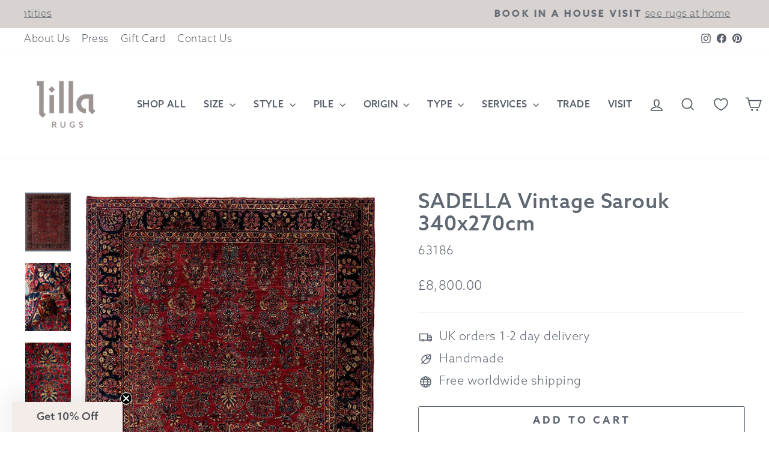

--- FILE ---
content_type: text/html; charset=utf-8
request_url: https://lillarugs.com/products/persian-saruq-old-340x270cm
body_size: 68147
content:
<!doctype html>
<html class="no-js" lang="en" dir="ltr">
<head>
  <!-- Google Tag Manager -->
<script>(function(w,d,s,l,i){w[l]=w[l]||[];w[l].push({'gtm.start':
new Date().getTime(),event:'gtm.js'});var f=d.getElementsByTagName(s)[0],
j=d.createElement(s),dl=l!='dataLayer'?'&l='+l:'';j.async=true;j.src=
'https://www.googletagmanager.com/gtm.js?id='+i+dl;f.parentNode.insertBefore(j,f);
})(window,document,'script','dataLayer','GTM-KZVNR4L');</script>
<!-- End Google Tag Manager -->

<!-- Google tag (gtag.js) -->
<script async src="https://www.googletagmanager.com/gtag/js?id=AW-16473313799"></script>
<script>
  window.dataLayer = window.dataLayer || [];
  function gtag(){dataLayer.push(arguments);}
  gtag('js', new Date());

  gtag('config', 'AW-16473313799');
</script>
  <meta charset="utf-8">
  <meta http-equiv="X-UA-Compatible" content="IE=edge,chrome=1">
  <meta name="viewport" content="width=device-width,initial-scale=1">
  <meta name="theme-color" content="#6b6360">
   <meta name="format-detection" content="telephone=no">
  <meta name="facebook-domain-verification" content="fjj1yc0jx4gd0i8yvjk1e4vjjb2omo" />
  <meta name="ahrefs-site-verification" content="daf4fc5c1f73a3c5fd4a0cd0959e5ba5e42bb9eb007ec2b9bdfcf3b168f38c6e">
  <meta name="ahrefs-site-verification" content="0eaba84c0a9b659db6d9f947c1c04b92861400625d21243a97fd8c517d949550">
  <link rel="canonical" href="https://lillarugs.com/products/persian-saruq-old-340x270cm">
  <link rel="preconnect" href="https://cdn.shopify.com" crossorigin>
  <link rel="preconnect" href="https://fonts.shopifycdn.com" crossorigin>
  <link rel="dns-prefetch" href="https://productreviews.shopifycdn.com">
  <link rel="dns-prefetch" href="https://ajax.googleapis.com">
  <link rel="dns-prefetch" href="https://maps.googleapis.com">
  <link rel="dns-prefetch" href="https://maps.gstatic.com"><link rel="shortcut icon" href="//lillarugs.com/cdn/shop/files/Favicon_Transparent_Background_32x32.png?v=1620772995" type="image/png" /><title>SADELLA Vintage Sarouk | Lilla Rugs | Rugs London
</title>
<meta name="description" content="Size: 340 x 270 cm  A Persian Sarouk rug is a from the Markazi Province in Iran. Sarouk (also Saruk, Sarough, Saruq) rugs are woven in the village of Saruk and also in the city of Arak and surrounding countryside.  They are know for their brilliant quality - lasting decades of wear. This is what makes them among the be"><meta property="og:site_name" content="Lilla Rugs ">
  <meta property="og:url" content="https://lillarugs.com/products/persian-saruq-old-340x270cm">
  <meta property="og:title" content="SADELLA Vintage Sarouk 340x270cm">
  <meta property="og:type" content="product">
  <meta property="og:description" content="Size: 340 x 270 cm  A Persian Sarouk rug is a from the Markazi Province in Iran. Sarouk (also Saruk, Sarough, Saruq) rugs are woven in the village of Saruk and also in the city of Arak and surrounding countryside.  They are know for their brilliant quality - lasting decades of wear. This is what makes them among the be"><meta property="og:image" content="http://lillarugs.com/cdn/shop/products/63186_SADELLA_Lilla_Rug_Antique_Persian_Sarouk_Old_340x270.jpg?v=1542004665">
    <meta property="og:image:secure_url" content="https://lillarugs.com/cdn/shop/products/63186_SADELLA_Lilla_Rug_Antique_Persian_Sarouk_Old_340x270.jpg?v=1542004665">
    <meta property="og:image:width" content="932">
    <meta property="og:image:height" content="1200"><meta name="twitter:site" content="@">
  <meta name="twitter:card" content="summary_large_image">
  <meta name="twitter:title" content="SADELLA Vintage Sarouk 340x270cm">
  <meta name="twitter:description" content="Size: 340 x 270 cm  A Persian Sarouk rug is a from the Markazi Province in Iran. Sarouk (also Saruk, Sarough, Saruq) rugs are woven in the village of Saruk and also in the city of Arak and surrounding countryside.  They are know for their brilliant quality - lasting decades of wear. This is what makes them among the be">
<style>
  @font-face {
    font-family: "AzoSans";
    font-style: normal;
    font-weight: 300;
    src: url("//lillarugs.com/cdn/shop/t/69/assets/AzoSans-Light.otf?v=179132643642989176491762880127") format("opentype");
    font-display: swap;
  }
    @font-face {
    font-family: "AzoSans";
    font-style: normal;
    font-weight: 500;
    src: url("//lillarugs.com/cdn/shop/t/69/assets/AzoSans-Medium.otf?v=156955928168741445581762880127") format("opentype");
    font-display: swap;
  }
</style><style data-shopify>@font-face {
  font-family: Cabin;
  font-weight: 400;
  font-style: normal;
  font-display: swap;
  src: url("//lillarugs.com/cdn/fonts/cabin/cabin_n4.cefc6494a78f87584a6f312fea532919154f66fe.woff2") format("woff2"),
       url("//lillarugs.com/cdn/fonts/cabin/cabin_n4.8c16611b00f59d27f4b27ce4328dfe514ce77517.woff") format("woff");
}

  @font-face {
  font-family: Cabin;
  font-weight: 400;
  font-style: normal;
  font-display: swap;
  src: url("//lillarugs.com/cdn/fonts/cabin/cabin_n4.cefc6494a78f87584a6f312fea532919154f66fe.woff2") format("woff2"),
       url("//lillarugs.com/cdn/fonts/cabin/cabin_n4.8c16611b00f59d27f4b27ce4328dfe514ce77517.woff") format("woff");
}


  @font-face {
  font-family: Cabin;
  font-weight: 600;
  font-style: normal;
  font-display: swap;
  src: url("//lillarugs.com/cdn/fonts/cabin/cabin_n6.c6b1e64927bbec1c65aab7077888fb033480c4f7.woff2") format("woff2"),
       url("//lillarugs.com/cdn/fonts/cabin/cabin_n6.6c2e65d54c893ad9f1390da3b810b8e6cf976a4f.woff") format("woff");
}

  @font-face {
  font-family: Cabin;
  font-weight: 400;
  font-style: italic;
  font-display: swap;
  src: url("//lillarugs.com/cdn/fonts/cabin/cabin_i4.d89c1b32b09ecbc46c12781fcf7b2085f17c0be9.woff2") format("woff2"),
       url("//lillarugs.com/cdn/fonts/cabin/cabin_i4.0a521b11d0b69adfc41e22a263eec7c02aecfe99.woff") format("woff");
}

  @font-face {
  font-family: Cabin;
  font-weight: 600;
  font-style: italic;
  font-display: swap;
  src: url("//lillarugs.com/cdn/fonts/cabin/cabin_i6.f09e39e860dd73a664673caf87e5a0b93b584340.woff2") format("woff2"),
       url("//lillarugs.com/cdn/fonts/cabin/cabin_i6.5b37bf1fce036a7ee54dbf8fb86341d9c8883ee1.woff") format("woff");
}

</style><link href="//lillarugs.com/cdn/shop/t/69/assets/theme.css?v=150160402042746523051767877164" rel="stylesheet" type="text/css" media="all" />
<style data-shopify>:root {
   
    --typeHeaderPrimary: 'AzoSans';
    --typeHeaderFallback: Cabin;
    --typeHeaderSize: 40px;
    --typeHeaderWeight: 500;
    --typeHeaderLineHeight: 1.1;
    --typeHeaderSpacing: 0.025em;
    

    
    --typeBasePrimary:'AzoSans';
    --typeBaseFallback:Cabin;
    --typeBaseSize: 20px;
    --typeBaseWeight: 300;
    --typeBaseSpacing: 0.025em;
    --typeBaseLineHeight: 1.6;
    --typeBaselineHeightMinus01: 1.5;
    

  --typeCollectionTitle: 26px;

  --iconWeight: 4px;
  --iconLinecaps: miter;

  
      --buttonRadius: 3px;
  

  --colorGridOverlayOpacity: 0.1;
  }

  .placeholder-content {
  background-image: linear-gradient(100deg, rgba(0,0,0,0) 40%, rgba(0, 0, 0, 0.0) 63%, rgba(0,0,0,0) 79%);
  }</style><script>
    document.documentElement.className = document.documentElement.className.replace('no-js', 'js');

    window.theme = window.theme || {};
    theme.routes = {
      home: "/",
      cart: "/cart.js",
      cartPage: "/cart",
      cartAdd: "/cart/add.js",
      cartChange: "/cart/change.js",
      search: "/search",
      predictiveSearch: "/search/suggest"
    };
    theme.strings = {
      soldOut: "Sold Out",
      unavailable: "Unavailable",
      inStockLabel: "In stock, ready to ship",
      oneStockLabel: "Low stock - [count] item left",
      otherStockLabel: "Low stock - [count] items left",
      willNotShipUntil: "Ready to ship [date]",
      willBeInStockAfter: "Back in stock [date]",
      waitingForStock: "Inventory on the way",
      savePrice: "Save [saved_amount]",
      cartEmpty: "Your cart is currently empty.",
      cartTermsConfirmation: "You must agree with the terms and conditions of sales to check out",
      searchCollections: "Collections",
      searchPages: "Pages",
      searchArticles: "Articles",
      productFrom: "from ",
      maxQuantity: "You can only have [quantity] of [title] in your cart."
    };
    theme.settings = {
      cartType: "drawer",
      isCustomerTemplate: false,
      moneyFormat: "\u003cspan class=money\u003e£{{amount}}\u003c\/span\u003e",
      saveType: "dollar",
      productImageSize: "portrait",
      productImageCover: false,
      predictiveSearch: true,
      predictiveSearchType: null,
      predictiveSearchVendor: false,
      predictiveSearchPrice: false,
      quickView: true,
      themeName: 'Impulse',
      themeVersion: "7.4.0"
    };
  </script>

    
    
  

  
      <link rel="alternate" hreflang="en" href="https://lillarugs.com/products/persian-saruq-old-340x270cm">
      <link rel="alternate" hreflang="de" href="https://lillarugs.com/de/products/persian-saruq-old-340x270cm">
      <link rel="alternate" hreflang="en-GB" href="https://lillarugs.com/de/products/persian-saruq-old-340x270cm">
      <link rel="alternate" hreflang="en-de" href="https://lillarugs.com/de/products/persian-saruq-old-340x270cm">
      <link rel="alternate" hreflang="x-default" href="https://lillarugs.com/products/persian-saruq-old-340x270cm">
  

  

 

  <script>window.performance && window.performance.mark && window.performance.mark('shopify.content_for_header.start');</script><meta name="google-site-verification" content="ZgObSTVp6FEVnco4yY95HLWA_6LzZ9uG13sBzK87VaQ">
<meta id="shopify-digital-wallet" name="shopify-digital-wallet" content="/29089628/digital_wallets/dialog">
<link rel="alternate" type="application/json+oembed" href="https://lillarugs.com/products/persian-saruq-old-340x270cm.oembed">
<script async="async" src="/checkouts/internal/preloads.js?locale=en-GB"></script>
<script id="shopify-features" type="application/json">{"accessToken":"4a8fe5bf7d0573a478a4d7cd049623be","betas":["rich-media-storefront-analytics"],"domain":"lillarugs.com","predictiveSearch":true,"shopId":29089628,"locale":"en"}</script>
<script>var Shopify = Shopify || {};
Shopify.shop = "lilla-rugs.myshopify.com";
Shopify.locale = "en";
Shopify.currency = {"active":"GBP","rate":"1.0"};
Shopify.country = "GB";
Shopify.theme = {"name":"Azo Sans - updated 180525","id":183109845372,"schema_name":"Impulse","schema_version":"7.4.0","theme_store_id":null,"role":"main"};
Shopify.theme.handle = "null";
Shopify.theme.style = {"id":null,"handle":null};
Shopify.cdnHost = "lillarugs.com/cdn";
Shopify.routes = Shopify.routes || {};
Shopify.routes.root = "/";</script>
<script type="module">!function(o){(o.Shopify=o.Shopify||{}).modules=!0}(window);</script>
<script>!function(o){function n(){var o=[];function n(){o.push(Array.prototype.slice.apply(arguments))}return n.q=o,n}var t=o.Shopify=o.Shopify||{};t.loadFeatures=n(),t.autoloadFeatures=n()}(window);</script>
<script id="shop-js-analytics" type="application/json">{"pageType":"product"}</script>
<script defer="defer" async type="module" src="//lillarugs.com/cdn/shopifycloud/shop-js/modules/v2/client.init-shop-cart-sync_IZsNAliE.en.esm.js"></script>
<script defer="defer" async type="module" src="//lillarugs.com/cdn/shopifycloud/shop-js/modules/v2/chunk.common_0OUaOowp.esm.js"></script>
<script type="module">
  await import("//lillarugs.com/cdn/shopifycloud/shop-js/modules/v2/client.init-shop-cart-sync_IZsNAliE.en.esm.js");
await import("//lillarugs.com/cdn/shopifycloud/shop-js/modules/v2/chunk.common_0OUaOowp.esm.js");

  window.Shopify.SignInWithShop?.initShopCartSync?.({"fedCMEnabled":true,"windoidEnabled":true});

</script>
<script>(function() {
  var isLoaded = false;
  function asyncLoad() {
    if (isLoaded) return;
    isLoaded = true;
    var urls = ["https:\/\/appointment-booking-client.acerill.com\/v3\/js\/appointment-booking-client.js?shop=lilla-rugs.myshopify.com","https:\/\/services.nofraud.com\/js\/device.js?shop=lilla-rugs.myshopify.com","https:\/\/upsells.boldapps.net\/v2_ui\/js\/UpsellTracker.js?shop=lilla-rugs.myshopify.com","https:\/\/upsells.boldapps.net\/v2_ui\/js\/upsell.js?shop=lilla-rugs.myshopify.com","https:\/\/static.klaviyo.com\/onsite\/js\/K4NmFF\/klaviyo.js?company_id=K4NmFF\u0026shop=lilla-rugs.myshopify.com","https:\/\/cdn.hextom.com\/js\/quickannouncementbar.js?shop=lilla-rugs.myshopify.com","https:\/\/static.ablestar.app\/link-manager\/404-tracker\/29089628\/0e3cff7a-2bfd-4387-8ced-f16217c95ffd.js?shop=lilla-rugs.myshopify.com"];
    for (var i = 0; i < urls.length; i++) {
      var s = document.createElement('script');
      s.type = 'text/javascript';
      s.async = true;
      s.src = urls[i];
      var x = document.getElementsByTagName('script')[0];
      x.parentNode.insertBefore(s, x);
    }
  };
  if(window.attachEvent) {
    window.attachEvent('onload', asyncLoad);
  } else {
    window.addEventListener('load', asyncLoad, false);
  }
})();</script>
<script id="__st">var __st={"a":29089628,"offset":0,"reqid":"b76aa713-2fc4-4253-a22b-274e4c60e9e5-1768500786","pageurl":"lillarugs.com\/products\/persian-saruq-old-340x270cm","u":"8f8f9d5c416b","p":"product","rtyp":"product","rid":509506256943};</script>
<script>window.ShopifyPaypalV4VisibilityTracking = true;</script>
<script id="captcha-bootstrap">!function(){'use strict';const t='contact',e='account',n='new_comment',o=[[t,t],['blogs',n],['comments',n],[t,'customer']],c=[[e,'customer_login'],[e,'guest_login'],[e,'recover_customer_password'],[e,'create_customer']],r=t=>t.map((([t,e])=>`form[action*='/${t}']:not([data-nocaptcha='true']) input[name='form_type'][value='${e}']`)).join(','),a=t=>()=>t?[...document.querySelectorAll(t)].map((t=>t.form)):[];function s(){const t=[...o],e=r(t);return a(e)}const i='password',u='form_key',d=['recaptcha-v3-token','g-recaptcha-response','h-captcha-response',i],f=()=>{try{return window.sessionStorage}catch{return}},m='__shopify_v',_=t=>t.elements[u];function p(t,e,n=!1){try{const o=window.sessionStorage,c=JSON.parse(o.getItem(e)),{data:r}=function(t){const{data:e,action:n}=t;return t[m]||n?{data:e,action:n}:{data:t,action:n}}(c);for(const[e,n]of Object.entries(r))t.elements[e]&&(t.elements[e].value=n);n&&o.removeItem(e)}catch(o){console.error('form repopulation failed',{error:o})}}const l='form_type',E='cptcha';function T(t){t.dataset[E]=!0}const w=window,h=w.document,L='Shopify',v='ce_forms',y='captcha';let A=!1;((t,e)=>{const n=(g='f06e6c50-85a8-45c8-87d0-21a2b65856fe',I='https://cdn.shopify.com/shopifycloud/storefront-forms-hcaptcha/ce_storefront_forms_captcha_hcaptcha.v1.5.2.iife.js',D={infoText:'Protected by hCaptcha',privacyText:'Privacy',termsText:'Terms'},(t,e,n)=>{const o=w[L][v],c=o.bindForm;if(c)return c(t,g,e,D).then(n);var r;o.q.push([[t,g,e,D],n]),r=I,A||(h.body.append(Object.assign(h.createElement('script'),{id:'captcha-provider',async:!0,src:r})),A=!0)});var g,I,D;w[L]=w[L]||{},w[L][v]=w[L][v]||{},w[L][v].q=[],w[L][y]=w[L][y]||{},w[L][y].protect=function(t,e){n(t,void 0,e),T(t)},Object.freeze(w[L][y]),function(t,e,n,w,h,L){const[v,y,A,g]=function(t,e,n){const i=e?o:[],u=t?c:[],d=[...i,...u],f=r(d),m=r(i),_=r(d.filter((([t,e])=>n.includes(e))));return[a(f),a(m),a(_),s()]}(w,h,L),I=t=>{const e=t.target;return e instanceof HTMLFormElement?e:e&&e.form},D=t=>v().includes(t);t.addEventListener('submit',(t=>{const e=I(t);if(!e)return;const n=D(e)&&!e.dataset.hcaptchaBound&&!e.dataset.recaptchaBound,o=_(e),c=g().includes(e)&&(!o||!o.value);(n||c)&&t.preventDefault(),c&&!n&&(function(t){try{if(!f())return;!function(t){const e=f();if(!e)return;const n=_(t);if(!n)return;const o=n.value;o&&e.removeItem(o)}(t);const e=Array.from(Array(32),(()=>Math.random().toString(36)[2])).join('');!function(t,e){_(t)||t.append(Object.assign(document.createElement('input'),{type:'hidden',name:u})),t.elements[u].value=e}(t,e),function(t,e){const n=f();if(!n)return;const o=[...t.querySelectorAll(`input[type='${i}']`)].map((({name:t})=>t)),c=[...d,...o],r={};for(const[a,s]of new FormData(t).entries())c.includes(a)||(r[a]=s);n.setItem(e,JSON.stringify({[m]:1,action:t.action,data:r}))}(t,e)}catch(e){console.error('failed to persist form',e)}}(e),e.submit())}));const S=(t,e)=>{t&&!t.dataset[E]&&(n(t,e.some((e=>e===t))),T(t))};for(const o of['focusin','change'])t.addEventListener(o,(t=>{const e=I(t);D(e)&&S(e,y())}));const B=e.get('form_key'),M=e.get(l),P=B&&M;t.addEventListener('DOMContentLoaded',(()=>{const t=y();if(P)for(const e of t)e.elements[l].value===M&&p(e,B);[...new Set([...A(),...v().filter((t=>'true'===t.dataset.shopifyCaptcha))])].forEach((e=>S(e,t)))}))}(h,new URLSearchParams(w.location.search),n,t,e,['guest_login'])})(!0,!0)}();</script>
<script integrity="sha256-4kQ18oKyAcykRKYeNunJcIwy7WH5gtpwJnB7kiuLZ1E=" data-source-attribution="shopify.loadfeatures" defer="defer" src="//lillarugs.com/cdn/shopifycloud/storefront/assets/storefront/load_feature-a0a9edcb.js" crossorigin="anonymous"></script>
<script data-source-attribution="shopify.dynamic_checkout.dynamic.init">var Shopify=Shopify||{};Shopify.PaymentButton=Shopify.PaymentButton||{isStorefrontPortableWallets:!0,init:function(){window.Shopify.PaymentButton.init=function(){};var t=document.createElement("script");t.src="https://lillarugs.com/cdn/shopifycloud/portable-wallets/latest/portable-wallets.en.js",t.type="module",document.head.appendChild(t)}};
</script>
<script data-source-attribution="shopify.dynamic_checkout.buyer_consent">
  function portableWalletsHideBuyerConsent(e){var t=document.getElementById("shopify-buyer-consent"),n=document.getElementById("shopify-subscription-policy-button");t&&n&&(t.classList.add("hidden"),t.setAttribute("aria-hidden","true"),n.removeEventListener("click",e))}function portableWalletsShowBuyerConsent(e){var t=document.getElementById("shopify-buyer-consent"),n=document.getElementById("shopify-subscription-policy-button");t&&n&&(t.classList.remove("hidden"),t.removeAttribute("aria-hidden"),n.addEventListener("click",e))}window.Shopify?.PaymentButton&&(window.Shopify.PaymentButton.hideBuyerConsent=portableWalletsHideBuyerConsent,window.Shopify.PaymentButton.showBuyerConsent=portableWalletsShowBuyerConsent);
</script>
<script>
  function portableWalletsCleanup(e){e&&e.src&&console.error("Failed to load portable wallets script "+e.src);var t=document.querySelectorAll("shopify-accelerated-checkout .shopify-payment-button__skeleton, shopify-accelerated-checkout-cart .wallet-cart-button__skeleton"),e=document.getElementById("shopify-buyer-consent");for(let e=0;e<t.length;e++)t[e].remove();e&&e.remove()}function portableWalletsNotLoadedAsModule(e){e instanceof ErrorEvent&&"string"==typeof e.message&&e.message.includes("import.meta")&&"string"==typeof e.filename&&e.filename.includes("portable-wallets")&&(window.removeEventListener("error",portableWalletsNotLoadedAsModule),window.Shopify.PaymentButton.failedToLoad=e,"loading"===document.readyState?document.addEventListener("DOMContentLoaded",window.Shopify.PaymentButton.init):window.Shopify.PaymentButton.init())}window.addEventListener("error",portableWalletsNotLoadedAsModule);
</script>

<script type="module" src="https://lillarugs.com/cdn/shopifycloud/portable-wallets/latest/portable-wallets.en.js" onError="portableWalletsCleanup(this)" crossorigin="anonymous"></script>
<script nomodule>
  document.addEventListener("DOMContentLoaded", portableWalletsCleanup);
</script>

<link id="shopify-accelerated-checkout-styles" rel="stylesheet" media="screen" href="https://lillarugs.com/cdn/shopifycloud/portable-wallets/latest/accelerated-checkout-backwards-compat.css" crossorigin="anonymous">
<style id="shopify-accelerated-checkout-cart">
        #shopify-buyer-consent {
  margin-top: 1em;
  display: inline-block;
  width: 100%;
}

#shopify-buyer-consent.hidden {
  display: none;
}

#shopify-subscription-policy-button {
  background: none;
  border: none;
  padding: 0;
  text-decoration: underline;
  font-size: inherit;
  cursor: pointer;
}

#shopify-subscription-policy-button::before {
  box-shadow: none;
}

      </style>

<script>window.performance && window.performance.mark && window.performance.mark('shopify.content_for_header.end');</script>

<script>window.BOLD = window.BOLD || {};
    window.BOLD.common = window.BOLD.common || {};
    window.BOLD.common.Shopify = window.BOLD.common.Shopify || {};
    window.BOLD.common.Shopify.shop = {
      domain: 'lillarugs.com',
      permanent_domain: 'lilla-rugs.myshopify.com',
      url: 'https://lillarugs.com',
      secure_url: 'https://lillarugs.com',
      money_format: "\u003cspan class=money\u003e£{{amount}}\u003c\/span\u003e",
      currency: "GBP"
    };
    window.BOLD.common.Shopify.customer = {
      id: null,
      tags: null,
    };
    window.BOLD.common.Shopify.cart = {"note":null,"attributes":{},"original_total_price":0,"total_price":0,"total_discount":0,"total_weight":0.0,"item_count":0,"items":[],"requires_shipping":false,"currency":"GBP","items_subtotal_price":0,"cart_level_discount_applications":[],"checkout_charge_amount":0};
    window.BOLD.common.template = 'product';window.BOLD.common.Shopify.formatMoney = function(money, format) {
        function n(t, e) {
            return "undefined" == typeof t ? e : t
        }
        function r(t, e, r, i) {
            if (e = n(e, 2),
                r = n(r, ","),
                i = n(i, "."),
            isNaN(t) || null == t)
                return 0;
            t = (t / 100).toFixed(e);
            var o = t.split(".")
                , a = o[0].replace(/(\d)(?=(\d\d\d)+(?!\d))/g, "$1" + r)
                , s = o[1] ? i + o[1] : "";
            return a + s
        }
        "string" == typeof money && (money = money.replace(".", ""));
        var i = ""
            , o = /\{\{\s*(\w+)\s*\}\}/
            , a = format || window.BOLD.common.Shopify.shop.money_format || window.Shopify.money_format || "$ {{ amount }}";
        switch (a.match(o)[1]) {
            case "amount":
                i = r(money, 2, ",", ".");
                break;
            case "amount_no_decimals":
                i = r(money, 0, ",", ".");
                break;
            case "amount_with_comma_separator":
                i = r(money, 2, ".", ",");
                break;
            case "amount_no_decimals_with_comma_separator":
                i = r(money, 0, ".", ",");
                break;
            case "amount_with_space_separator":
                i = r(money, 2, " ", ",");
                break;
            case "amount_no_decimals_with_space_separator":
                i = r(money, 0, " ", ",");
                break;
            case "amount_with_apostrophe_separator":
                i = r(money, 2, "'", ".");
                break;
        }
        return a.replace(o, i);
    };
    window.BOLD.common.Shopify.saveProduct = function (handle, product) {
      if (typeof handle === 'string' && typeof window.BOLD.common.Shopify.products[handle] === 'undefined') {
        if (typeof product === 'number') {
          window.BOLD.common.Shopify.handles[product] = handle;
          product = { id: product };
        }
        window.BOLD.common.Shopify.products[handle] = product;
      }
    };
    window.BOLD.common.Shopify.saveVariant = function (variant_id, variant) {
      if (typeof variant_id === 'number' && typeof window.BOLD.common.Shopify.variants[variant_id] === 'undefined') {
        window.BOLD.common.Shopify.variants[variant_id] = variant;
      }
    };window.BOLD.common.Shopify.products = window.BOLD.common.Shopify.products || {};
    window.BOLD.common.Shopify.variants = window.BOLD.common.Shopify.variants || {};
    window.BOLD.common.Shopify.handles = window.BOLD.common.Shopify.handles || {};window.BOLD.common.Shopify.handle = "persian-saruq-old-340x270cm"
window.BOLD.common.Shopify.saveProduct("persian-saruq-old-340x270cm", 509506256943);window.BOLD.common.Shopify.saveVariant(6833465327663, { product_id: 509506256943, product_handle: "persian-saruq-old-340x270cm", price: 880000, group_id: '', csp_metafield: {}});window.BOLD.apps_installed = {"Product Upsell":3} || {};window.BOLD.common.Shopify.metafields = window.BOLD.common.Shopify.metafields || {};window.BOLD.common.Shopify.metafields["bold_rp"] = {};window.BOLD.common.Shopify.metafields["bold_csp_defaults"] = {};window.BOLD.common.cacheParams = window.BOLD.common.cacheParams || {};
</script><link href="//lillarugs.com/cdn/shop/t/69/assets/bold-upsell.css?v=144684322917097211231762880127" rel="stylesheet" type="text/css" media="all" />
<link href="//lillarugs.com/cdn/shop/t/69/assets/bold-upsell-custom.css?v=150135899998303055901762880127" rel="stylesheet" type="text/css" media="all" /><script src="//lillarugs.com/cdn/shop/t/69/assets/vendor-scripts-v11.js" defer="defer"></script><script src="//lillarugs.com/cdn/shop/t/69/assets/theme.js?v=66447858802808184731762880127" defer="defer"></script>
  <script type="text/javascript" src="//script.crazyegg.com/pages/scripts/0126/6394.js" async="async"></script>
<!-- BEGIN app block: shopify://apps/simprosys-google-shopping-feed/blocks/core_settings_block/1f0b859e-9fa6-4007-97e8-4513aff5ff3b --><!-- BEGIN: GSF App Core Tags & Scripts by Simprosys Google Shopping Feed -->









<!-- END: GSF App Core Tags & Scripts by Simprosys Google Shopping Feed -->
<!-- END app block --><!-- BEGIN app block: shopify://apps/seowill-redirects/blocks/brokenlink-404/cc7b1996-e567-42d0-8862-356092041863 -->
<script type="text/javascript">
    !function(t){var e={};function r(n){if(e[n])return e[n].exports;var o=e[n]={i:n,l:!1,exports:{}};return t[n].call(o.exports,o,o.exports,r),o.l=!0,o.exports}r.m=t,r.c=e,r.d=function(t,e,n){r.o(t,e)||Object.defineProperty(t,e,{enumerable:!0,get:n})},r.r=function(t){"undefined"!==typeof Symbol&&Symbol.toStringTag&&Object.defineProperty(t,Symbol.toStringTag,{value:"Module"}),Object.defineProperty(t,"__esModule",{value:!0})},r.t=function(t,e){if(1&e&&(t=r(t)),8&e)return t;if(4&e&&"object"===typeof t&&t&&t.__esModule)return t;var n=Object.create(null);if(r.r(n),Object.defineProperty(n,"default",{enumerable:!0,value:t}),2&e&&"string"!=typeof t)for(var o in t)r.d(n,o,function(e){return t[e]}.bind(null,o));return n},r.n=function(t){var e=t&&t.__esModule?function(){return t.default}:function(){return t};return r.d(e,"a",e),e},r.o=function(t,e){return Object.prototype.hasOwnProperty.call(t,e)},r.p="",r(r.s=11)}([function(t,e,r){"use strict";var n=r(2),o=Object.prototype.toString;function i(t){return"[object Array]"===o.call(t)}function a(t){return"undefined"===typeof t}function u(t){return null!==t&&"object"===typeof t}function s(t){return"[object Function]"===o.call(t)}function c(t,e){if(null!==t&&"undefined"!==typeof t)if("object"!==typeof t&&(t=[t]),i(t))for(var r=0,n=t.length;r<n;r++)e.call(null,t[r],r,t);else for(var o in t)Object.prototype.hasOwnProperty.call(t,o)&&e.call(null,t[o],o,t)}t.exports={isArray:i,isArrayBuffer:function(t){return"[object ArrayBuffer]"===o.call(t)},isBuffer:function(t){return null!==t&&!a(t)&&null!==t.constructor&&!a(t.constructor)&&"function"===typeof t.constructor.isBuffer&&t.constructor.isBuffer(t)},isFormData:function(t){return"undefined"!==typeof FormData&&t instanceof FormData},isArrayBufferView:function(t){return"undefined"!==typeof ArrayBuffer&&ArrayBuffer.isView?ArrayBuffer.isView(t):t&&t.buffer&&t.buffer instanceof ArrayBuffer},isString:function(t){return"string"===typeof t},isNumber:function(t){return"number"===typeof t},isObject:u,isUndefined:a,isDate:function(t){return"[object Date]"===o.call(t)},isFile:function(t){return"[object File]"===o.call(t)},isBlob:function(t){return"[object Blob]"===o.call(t)},isFunction:s,isStream:function(t){return u(t)&&s(t.pipe)},isURLSearchParams:function(t){return"undefined"!==typeof URLSearchParams&&t instanceof URLSearchParams},isStandardBrowserEnv:function(){return("undefined"===typeof navigator||"ReactNative"!==navigator.product&&"NativeScript"!==navigator.product&&"NS"!==navigator.product)&&("undefined"!==typeof window&&"undefined"!==typeof document)},forEach:c,merge:function t(){var e={};function r(r,n){"object"===typeof e[n]&&"object"===typeof r?e[n]=t(e[n],r):e[n]=r}for(var n=0,o=arguments.length;n<o;n++)c(arguments[n],r);return e},deepMerge:function t(){var e={};function r(r,n){"object"===typeof e[n]&&"object"===typeof r?e[n]=t(e[n],r):e[n]="object"===typeof r?t({},r):r}for(var n=0,o=arguments.length;n<o;n++)c(arguments[n],r);return e},extend:function(t,e,r){return c(e,(function(e,o){t[o]=r&&"function"===typeof e?n(e,r):e})),t},trim:function(t){return t.replace(/^\s*/,"").replace(/\s*$/,"")}}},function(t,e,r){t.exports=r(12)},function(t,e,r){"use strict";t.exports=function(t,e){return function(){for(var r=new Array(arguments.length),n=0;n<r.length;n++)r[n]=arguments[n];return t.apply(e,r)}}},function(t,e,r){"use strict";var n=r(0);function o(t){return encodeURIComponent(t).replace(/%40/gi,"@").replace(/%3A/gi,":").replace(/%24/g,"$").replace(/%2C/gi,",").replace(/%20/g,"+").replace(/%5B/gi,"[").replace(/%5D/gi,"]")}t.exports=function(t,e,r){if(!e)return t;var i;if(r)i=r(e);else if(n.isURLSearchParams(e))i=e.toString();else{var a=[];n.forEach(e,(function(t,e){null!==t&&"undefined"!==typeof t&&(n.isArray(t)?e+="[]":t=[t],n.forEach(t,(function(t){n.isDate(t)?t=t.toISOString():n.isObject(t)&&(t=JSON.stringify(t)),a.push(o(e)+"="+o(t))})))})),i=a.join("&")}if(i){var u=t.indexOf("#");-1!==u&&(t=t.slice(0,u)),t+=(-1===t.indexOf("?")?"?":"&")+i}return t}},function(t,e,r){"use strict";t.exports=function(t){return!(!t||!t.__CANCEL__)}},function(t,e,r){"use strict";(function(e){var n=r(0),o=r(19),i={"Content-Type":"application/x-www-form-urlencoded"};function a(t,e){!n.isUndefined(t)&&n.isUndefined(t["Content-Type"])&&(t["Content-Type"]=e)}var u={adapter:function(){var t;return("undefined"!==typeof XMLHttpRequest||"undefined"!==typeof e&&"[object process]"===Object.prototype.toString.call(e))&&(t=r(6)),t}(),transformRequest:[function(t,e){return o(e,"Accept"),o(e,"Content-Type"),n.isFormData(t)||n.isArrayBuffer(t)||n.isBuffer(t)||n.isStream(t)||n.isFile(t)||n.isBlob(t)?t:n.isArrayBufferView(t)?t.buffer:n.isURLSearchParams(t)?(a(e,"application/x-www-form-urlencoded;charset=utf-8"),t.toString()):n.isObject(t)?(a(e,"application/json;charset=utf-8"),JSON.stringify(t)):t}],transformResponse:[function(t){if("string"===typeof t)try{t=JSON.parse(t)}catch(e){}return t}],timeout:0,xsrfCookieName:"XSRF-TOKEN",xsrfHeaderName:"X-XSRF-TOKEN",maxContentLength:-1,validateStatus:function(t){return t>=200&&t<300},headers:{common:{Accept:"application/json, text/plain, */*"}}};n.forEach(["delete","get","head"],(function(t){u.headers[t]={}})),n.forEach(["post","put","patch"],(function(t){u.headers[t]=n.merge(i)})),t.exports=u}).call(this,r(18))},function(t,e,r){"use strict";var n=r(0),o=r(20),i=r(3),a=r(22),u=r(25),s=r(26),c=r(7);t.exports=function(t){return new Promise((function(e,f){var l=t.data,p=t.headers;n.isFormData(l)&&delete p["Content-Type"];var h=new XMLHttpRequest;if(t.auth){var d=t.auth.username||"",m=t.auth.password||"";p.Authorization="Basic "+btoa(d+":"+m)}var y=a(t.baseURL,t.url);if(h.open(t.method.toUpperCase(),i(y,t.params,t.paramsSerializer),!0),h.timeout=t.timeout,h.onreadystatechange=function(){if(h&&4===h.readyState&&(0!==h.status||h.responseURL&&0===h.responseURL.indexOf("file:"))){var r="getAllResponseHeaders"in h?u(h.getAllResponseHeaders()):null,n={data:t.responseType&&"text"!==t.responseType?h.response:h.responseText,status:h.status,statusText:h.statusText,headers:r,config:t,request:h};o(e,f,n),h=null}},h.onabort=function(){h&&(f(c("Request aborted",t,"ECONNABORTED",h)),h=null)},h.onerror=function(){f(c("Network Error",t,null,h)),h=null},h.ontimeout=function(){var e="timeout of "+t.timeout+"ms exceeded";t.timeoutErrorMessage&&(e=t.timeoutErrorMessage),f(c(e,t,"ECONNABORTED",h)),h=null},n.isStandardBrowserEnv()){var v=r(27),g=(t.withCredentials||s(y))&&t.xsrfCookieName?v.read(t.xsrfCookieName):void 0;g&&(p[t.xsrfHeaderName]=g)}if("setRequestHeader"in h&&n.forEach(p,(function(t,e){"undefined"===typeof l&&"content-type"===e.toLowerCase()?delete p[e]:h.setRequestHeader(e,t)})),n.isUndefined(t.withCredentials)||(h.withCredentials=!!t.withCredentials),t.responseType)try{h.responseType=t.responseType}catch(w){if("json"!==t.responseType)throw w}"function"===typeof t.onDownloadProgress&&h.addEventListener("progress",t.onDownloadProgress),"function"===typeof t.onUploadProgress&&h.upload&&h.upload.addEventListener("progress",t.onUploadProgress),t.cancelToken&&t.cancelToken.promise.then((function(t){h&&(h.abort(),f(t),h=null)})),void 0===l&&(l=null),h.send(l)}))}},function(t,e,r){"use strict";var n=r(21);t.exports=function(t,e,r,o,i){var a=new Error(t);return n(a,e,r,o,i)}},function(t,e,r){"use strict";var n=r(0);t.exports=function(t,e){e=e||{};var r={},o=["url","method","params","data"],i=["headers","auth","proxy"],a=["baseURL","url","transformRequest","transformResponse","paramsSerializer","timeout","withCredentials","adapter","responseType","xsrfCookieName","xsrfHeaderName","onUploadProgress","onDownloadProgress","maxContentLength","validateStatus","maxRedirects","httpAgent","httpsAgent","cancelToken","socketPath"];n.forEach(o,(function(t){"undefined"!==typeof e[t]&&(r[t]=e[t])})),n.forEach(i,(function(o){n.isObject(e[o])?r[o]=n.deepMerge(t[o],e[o]):"undefined"!==typeof e[o]?r[o]=e[o]:n.isObject(t[o])?r[o]=n.deepMerge(t[o]):"undefined"!==typeof t[o]&&(r[o]=t[o])})),n.forEach(a,(function(n){"undefined"!==typeof e[n]?r[n]=e[n]:"undefined"!==typeof t[n]&&(r[n]=t[n])}));var u=o.concat(i).concat(a),s=Object.keys(e).filter((function(t){return-1===u.indexOf(t)}));return n.forEach(s,(function(n){"undefined"!==typeof e[n]?r[n]=e[n]:"undefined"!==typeof t[n]&&(r[n]=t[n])})),r}},function(t,e,r){"use strict";function n(t){this.message=t}n.prototype.toString=function(){return"Cancel"+(this.message?": "+this.message:"")},n.prototype.__CANCEL__=!0,t.exports=n},function(t,e,r){t.exports=r(13)},function(t,e,r){t.exports=r(30)},function(t,e,r){var n=function(t){"use strict";var e=Object.prototype,r=e.hasOwnProperty,n="function"===typeof Symbol?Symbol:{},o=n.iterator||"@@iterator",i=n.asyncIterator||"@@asyncIterator",a=n.toStringTag||"@@toStringTag";function u(t,e,r){return Object.defineProperty(t,e,{value:r,enumerable:!0,configurable:!0,writable:!0}),t[e]}try{u({},"")}catch(S){u=function(t,e,r){return t[e]=r}}function s(t,e,r,n){var o=e&&e.prototype instanceof l?e:l,i=Object.create(o.prototype),a=new L(n||[]);return i._invoke=function(t,e,r){var n="suspendedStart";return function(o,i){if("executing"===n)throw new Error("Generator is already running");if("completed"===n){if("throw"===o)throw i;return j()}for(r.method=o,r.arg=i;;){var a=r.delegate;if(a){var u=x(a,r);if(u){if(u===f)continue;return u}}if("next"===r.method)r.sent=r._sent=r.arg;else if("throw"===r.method){if("suspendedStart"===n)throw n="completed",r.arg;r.dispatchException(r.arg)}else"return"===r.method&&r.abrupt("return",r.arg);n="executing";var s=c(t,e,r);if("normal"===s.type){if(n=r.done?"completed":"suspendedYield",s.arg===f)continue;return{value:s.arg,done:r.done}}"throw"===s.type&&(n="completed",r.method="throw",r.arg=s.arg)}}}(t,r,a),i}function c(t,e,r){try{return{type:"normal",arg:t.call(e,r)}}catch(S){return{type:"throw",arg:S}}}t.wrap=s;var f={};function l(){}function p(){}function h(){}var d={};d[o]=function(){return this};var m=Object.getPrototypeOf,y=m&&m(m(T([])));y&&y!==e&&r.call(y,o)&&(d=y);var v=h.prototype=l.prototype=Object.create(d);function g(t){["next","throw","return"].forEach((function(e){u(t,e,(function(t){return this._invoke(e,t)}))}))}function w(t,e){var n;this._invoke=function(o,i){function a(){return new e((function(n,a){!function n(o,i,a,u){var s=c(t[o],t,i);if("throw"!==s.type){var f=s.arg,l=f.value;return l&&"object"===typeof l&&r.call(l,"__await")?e.resolve(l.__await).then((function(t){n("next",t,a,u)}),(function(t){n("throw",t,a,u)})):e.resolve(l).then((function(t){f.value=t,a(f)}),(function(t){return n("throw",t,a,u)}))}u(s.arg)}(o,i,n,a)}))}return n=n?n.then(a,a):a()}}function x(t,e){var r=t.iterator[e.method];if(void 0===r){if(e.delegate=null,"throw"===e.method){if(t.iterator.return&&(e.method="return",e.arg=void 0,x(t,e),"throw"===e.method))return f;e.method="throw",e.arg=new TypeError("The iterator does not provide a 'throw' method")}return f}var n=c(r,t.iterator,e.arg);if("throw"===n.type)return e.method="throw",e.arg=n.arg,e.delegate=null,f;var o=n.arg;return o?o.done?(e[t.resultName]=o.value,e.next=t.nextLoc,"return"!==e.method&&(e.method="next",e.arg=void 0),e.delegate=null,f):o:(e.method="throw",e.arg=new TypeError("iterator result is not an object"),e.delegate=null,f)}function b(t){var e={tryLoc:t[0]};1 in t&&(e.catchLoc=t[1]),2 in t&&(e.finallyLoc=t[2],e.afterLoc=t[3]),this.tryEntries.push(e)}function E(t){var e=t.completion||{};e.type="normal",delete e.arg,t.completion=e}function L(t){this.tryEntries=[{tryLoc:"root"}],t.forEach(b,this),this.reset(!0)}function T(t){if(t){var e=t[o];if(e)return e.call(t);if("function"===typeof t.next)return t;if(!isNaN(t.length)){var n=-1,i=function e(){for(;++n<t.length;)if(r.call(t,n))return e.value=t[n],e.done=!1,e;return e.value=void 0,e.done=!0,e};return i.next=i}}return{next:j}}function j(){return{value:void 0,done:!0}}return p.prototype=v.constructor=h,h.constructor=p,p.displayName=u(h,a,"GeneratorFunction"),t.isGeneratorFunction=function(t){var e="function"===typeof t&&t.constructor;return!!e&&(e===p||"GeneratorFunction"===(e.displayName||e.name))},t.mark=function(t){return Object.setPrototypeOf?Object.setPrototypeOf(t,h):(t.__proto__=h,u(t,a,"GeneratorFunction")),t.prototype=Object.create(v),t},t.awrap=function(t){return{__await:t}},g(w.prototype),w.prototype[i]=function(){return this},t.AsyncIterator=w,t.async=function(e,r,n,o,i){void 0===i&&(i=Promise);var a=new w(s(e,r,n,o),i);return t.isGeneratorFunction(r)?a:a.next().then((function(t){return t.done?t.value:a.next()}))},g(v),u(v,a,"Generator"),v[o]=function(){return this},v.toString=function(){return"[object Generator]"},t.keys=function(t){var e=[];for(var r in t)e.push(r);return e.reverse(),function r(){for(;e.length;){var n=e.pop();if(n in t)return r.value=n,r.done=!1,r}return r.done=!0,r}},t.values=T,L.prototype={constructor:L,reset:function(t){if(this.prev=0,this.next=0,this.sent=this._sent=void 0,this.done=!1,this.delegate=null,this.method="next",this.arg=void 0,this.tryEntries.forEach(E),!t)for(var e in this)"t"===e.charAt(0)&&r.call(this,e)&&!isNaN(+e.slice(1))&&(this[e]=void 0)},stop:function(){this.done=!0;var t=this.tryEntries[0].completion;if("throw"===t.type)throw t.arg;return this.rval},dispatchException:function(t){if(this.done)throw t;var e=this;function n(r,n){return a.type="throw",a.arg=t,e.next=r,n&&(e.method="next",e.arg=void 0),!!n}for(var o=this.tryEntries.length-1;o>=0;--o){var i=this.tryEntries[o],a=i.completion;if("root"===i.tryLoc)return n("end");if(i.tryLoc<=this.prev){var u=r.call(i,"catchLoc"),s=r.call(i,"finallyLoc");if(u&&s){if(this.prev<i.catchLoc)return n(i.catchLoc,!0);if(this.prev<i.finallyLoc)return n(i.finallyLoc)}else if(u){if(this.prev<i.catchLoc)return n(i.catchLoc,!0)}else{if(!s)throw new Error("try statement without catch or finally");if(this.prev<i.finallyLoc)return n(i.finallyLoc)}}}},abrupt:function(t,e){for(var n=this.tryEntries.length-1;n>=0;--n){var o=this.tryEntries[n];if(o.tryLoc<=this.prev&&r.call(o,"finallyLoc")&&this.prev<o.finallyLoc){var i=o;break}}i&&("break"===t||"continue"===t)&&i.tryLoc<=e&&e<=i.finallyLoc&&(i=null);var a=i?i.completion:{};return a.type=t,a.arg=e,i?(this.method="next",this.next=i.finallyLoc,f):this.complete(a)},complete:function(t,e){if("throw"===t.type)throw t.arg;return"break"===t.type||"continue"===t.type?this.next=t.arg:"return"===t.type?(this.rval=this.arg=t.arg,this.method="return",this.next="end"):"normal"===t.type&&e&&(this.next=e),f},finish:function(t){for(var e=this.tryEntries.length-1;e>=0;--e){var r=this.tryEntries[e];if(r.finallyLoc===t)return this.complete(r.completion,r.afterLoc),E(r),f}},catch:function(t){for(var e=this.tryEntries.length-1;e>=0;--e){var r=this.tryEntries[e];if(r.tryLoc===t){var n=r.completion;if("throw"===n.type){var o=n.arg;E(r)}return o}}throw new Error("illegal catch attempt")},delegateYield:function(t,e,r){return this.delegate={iterator:T(t),resultName:e,nextLoc:r},"next"===this.method&&(this.arg=void 0),f}},t}(t.exports);try{regeneratorRuntime=n}catch(o){Function("r","regeneratorRuntime = r")(n)}},function(t,e,r){"use strict";var n=r(0),o=r(2),i=r(14),a=r(8);function u(t){var e=new i(t),r=o(i.prototype.request,e);return n.extend(r,i.prototype,e),n.extend(r,e),r}var s=u(r(5));s.Axios=i,s.create=function(t){return u(a(s.defaults,t))},s.Cancel=r(9),s.CancelToken=r(28),s.isCancel=r(4),s.all=function(t){return Promise.all(t)},s.spread=r(29),t.exports=s,t.exports.default=s},function(t,e,r){"use strict";var n=r(0),o=r(3),i=r(15),a=r(16),u=r(8);function s(t){this.defaults=t,this.interceptors={request:new i,response:new i}}s.prototype.request=function(t){"string"===typeof t?(t=arguments[1]||{}).url=arguments[0]:t=t||{},(t=u(this.defaults,t)).method?t.method=t.method.toLowerCase():this.defaults.method?t.method=this.defaults.method.toLowerCase():t.method="get";var e=[a,void 0],r=Promise.resolve(t);for(this.interceptors.request.forEach((function(t){e.unshift(t.fulfilled,t.rejected)})),this.interceptors.response.forEach((function(t){e.push(t.fulfilled,t.rejected)}));e.length;)r=r.then(e.shift(),e.shift());return r},s.prototype.getUri=function(t){return t=u(this.defaults,t),o(t.url,t.params,t.paramsSerializer).replace(/^\?/,"")},n.forEach(["delete","get","head","options"],(function(t){s.prototype[t]=function(e,r){return this.request(n.merge(r||{},{method:t,url:e}))}})),n.forEach(["post","put","patch"],(function(t){s.prototype[t]=function(e,r,o){return this.request(n.merge(o||{},{method:t,url:e,data:r}))}})),t.exports=s},function(t,e,r){"use strict";var n=r(0);function o(){this.handlers=[]}o.prototype.use=function(t,e){return this.handlers.push({fulfilled:t,rejected:e}),this.handlers.length-1},o.prototype.eject=function(t){this.handlers[t]&&(this.handlers[t]=null)},o.prototype.forEach=function(t){n.forEach(this.handlers,(function(e){null!==e&&t(e)}))},t.exports=o},function(t,e,r){"use strict";var n=r(0),o=r(17),i=r(4),a=r(5);function u(t){t.cancelToken&&t.cancelToken.throwIfRequested()}t.exports=function(t){return u(t),t.headers=t.headers||{},t.data=o(t.data,t.headers,t.transformRequest),t.headers=n.merge(t.headers.common||{},t.headers[t.method]||{},t.headers),n.forEach(["delete","get","head","post","put","patch","common"],(function(e){delete t.headers[e]})),(t.adapter||a.adapter)(t).then((function(e){return u(t),e.data=o(e.data,e.headers,t.transformResponse),e}),(function(e){return i(e)||(u(t),e&&e.response&&(e.response.data=o(e.response.data,e.response.headers,t.transformResponse))),Promise.reject(e)}))}},function(t,e,r){"use strict";var n=r(0);t.exports=function(t,e,r){return n.forEach(r,(function(r){t=r(t,e)})),t}},function(t,e){var r,n,o=t.exports={};function i(){throw new Error("setTimeout has not been defined")}function a(){throw new Error("clearTimeout has not been defined")}function u(t){if(r===setTimeout)return setTimeout(t,0);if((r===i||!r)&&setTimeout)return r=setTimeout,setTimeout(t,0);try{return r(t,0)}catch(e){try{return r.call(null,t,0)}catch(e){return r.call(this,t,0)}}}!function(){try{r="function"===typeof setTimeout?setTimeout:i}catch(t){r=i}try{n="function"===typeof clearTimeout?clearTimeout:a}catch(t){n=a}}();var s,c=[],f=!1,l=-1;function p(){f&&s&&(f=!1,s.length?c=s.concat(c):l=-1,c.length&&h())}function h(){if(!f){var t=u(p);f=!0;for(var e=c.length;e;){for(s=c,c=[];++l<e;)s&&s[l].run();l=-1,e=c.length}s=null,f=!1,function(t){if(n===clearTimeout)return clearTimeout(t);if((n===a||!n)&&clearTimeout)return n=clearTimeout,clearTimeout(t);try{n(t)}catch(e){try{return n.call(null,t)}catch(e){return n.call(this,t)}}}(t)}}function d(t,e){this.fun=t,this.array=e}function m(){}o.nextTick=function(t){var e=new Array(arguments.length-1);if(arguments.length>1)for(var r=1;r<arguments.length;r++)e[r-1]=arguments[r];c.push(new d(t,e)),1!==c.length||f||u(h)},d.prototype.run=function(){this.fun.apply(null,this.array)},o.title="browser",o.browser=!0,o.env={},o.argv=[],o.version="",o.versions={},o.on=m,o.addListener=m,o.once=m,o.off=m,o.removeListener=m,o.removeAllListeners=m,o.emit=m,o.prependListener=m,o.prependOnceListener=m,o.listeners=function(t){return[]},o.binding=function(t){throw new Error("process.binding is not supported")},o.cwd=function(){return"/"},o.chdir=function(t){throw new Error("process.chdir is not supported")},o.umask=function(){return 0}},function(t,e,r){"use strict";var n=r(0);t.exports=function(t,e){n.forEach(t,(function(r,n){n!==e&&n.toUpperCase()===e.toUpperCase()&&(t[e]=r,delete t[n])}))}},function(t,e,r){"use strict";var n=r(7);t.exports=function(t,e,r){var o=r.config.validateStatus;!o||o(r.status)?t(r):e(n("Request failed with status code "+r.status,r.config,null,r.request,r))}},function(t,e,r){"use strict";t.exports=function(t,e,r,n,o){return t.config=e,r&&(t.code=r),t.request=n,t.response=o,t.isAxiosError=!0,t.toJSON=function(){return{message:this.message,name:this.name,description:this.description,number:this.number,fileName:this.fileName,lineNumber:this.lineNumber,columnNumber:this.columnNumber,stack:this.stack,config:this.config,code:this.code}},t}},function(t,e,r){"use strict";var n=r(23),o=r(24);t.exports=function(t,e){return t&&!n(e)?o(t,e):e}},function(t,e,r){"use strict";t.exports=function(t){return/^([a-z][a-z\d\+\-\.]*:)?\/\//i.test(t)}},function(t,e,r){"use strict";t.exports=function(t,e){return e?t.replace(/\/+$/,"")+"/"+e.replace(/^\/+/,""):t}},function(t,e,r){"use strict";var n=r(0),o=["age","authorization","content-length","content-type","etag","expires","from","host","if-modified-since","if-unmodified-since","last-modified","location","max-forwards","proxy-authorization","referer","retry-after","user-agent"];t.exports=function(t){var e,r,i,a={};return t?(n.forEach(t.split("\n"),(function(t){if(i=t.indexOf(":"),e=n.trim(t.substr(0,i)).toLowerCase(),r=n.trim(t.substr(i+1)),e){if(a[e]&&o.indexOf(e)>=0)return;a[e]="set-cookie"===e?(a[e]?a[e]:[]).concat([r]):a[e]?a[e]+", "+r:r}})),a):a}},function(t,e,r){"use strict";var n=r(0);t.exports=n.isStandardBrowserEnv()?function(){var t,e=/(msie|trident)/i.test(navigator.userAgent),r=document.createElement("a");function o(t){var n=t;return e&&(r.setAttribute("href",n),n=r.href),r.setAttribute("href",n),{href:r.href,protocol:r.protocol?r.protocol.replace(/:$/,""):"",host:r.host,search:r.search?r.search.replace(/^\?/,""):"",hash:r.hash?r.hash.replace(/^#/,""):"",hostname:r.hostname,port:r.port,pathname:"/"===r.pathname.charAt(0)?r.pathname:"/"+r.pathname}}return t=o(window.location.href),function(e){var r=n.isString(e)?o(e):e;return r.protocol===t.protocol&&r.host===t.host}}():function(){return!0}},function(t,e,r){"use strict";var n=r(0);t.exports=n.isStandardBrowserEnv()?{write:function(t,e,r,o,i,a){var u=[];u.push(t+"="+encodeURIComponent(e)),n.isNumber(r)&&u.push("expires="+new Date(r).toGMTString()),n.isString(o)&&u.push("path="+o),n.isString(i)&&u.push("domain="+i),!0===a&&u.push("secure"),document.cookie=u.join("; ")},read:function(t){var e=document.cookie.match(new RegExp("(^|;\\s*)("+t+")=([^;]*)"));return e?decodeURIComponent(e[3]):null},remove:function(t){this.write(t,"",Date.now()-864e5)}}:{write:function(){},read:function(){return null},remove:function(){}}},function(t,e,r){"use strict";var n=r(9);function o(t){if("function"!==typeof t)throw new TypeError("executor must be a function.");var e;this.promise=new Promise((function(t){e=t}));var r=this;t((function(t){r.reason||(r.reason=new n(t),e(r.reason))}))}o.prototype.throwIfRequested=function(){if(this.reason)throw this.reason},o.source=function(){var t;return{token:new o((function(e){t=e})),cancel:t}},t.exports=o},function(t,e,r){"use strict";t.exports=function(t){return function(e){return t.apply(null,e)}}},function(t,e,r){"use strict";r.r(e);var n=r(1),o=r.n(n);function i(t,e,r,n,o,i,a){try{var u=t[i](a),s=u.value}catch(c){return void r(c)}u.done?e(s):Promise.resolve(s).then(n,o)}function a(t){return function(){var e=this,r=arguments;return new Promise((function(n,o){var a=t.apply(e,r);function u(t){i(a,n,o,u,s,"next",t)}function s(t){i(a,n,o,u,s,"throw",t)}u(void 0)}))}}var u=r(10),s=r.n(u);var c=function(t){return function(t){var e=arguments.length>1&&void 0!==arguments[1]?arguments[1]:{},r=arguments.length>2&&void 0!==arguments[2]?arguments[2]:"GET";return r=r.toUpperCase(),new Promise((function(n){var o;"GET"===r&&(o=s.a.get(t,{params:e})),o.then((function(t){n(t.data)}))}))}("https://api-brokenlinkmanager.seoant.com/api/v1/receive_id",t,"GET")};function f(){return(f=a(o.a.mark((function t(e,r,n){var i;return o.a.wrap((function(t){for(;;)switch(t.prev=t.next){case 0:return i={shop:e,code:r,gbaid:n},t.next=3,c(i);case 3:t.sent;case 4:case"end":return t.stop()}}),t)})))).apply(this,arguments)}var l=window.location.href;if(-1!=l.indexOf("gbaid")){var p=l.split("gbaid");if(void 0!=p[1]){var h=window.location.pathname+window.location.search;window.history.pushState({},0,h),function(t,e,r){f.apply(this,arguments)}("lilla-rugs.myshopify.com","",p[1])}}}]);
</script><!-- END app block --><!-- BEGIN app block: shopify://apps/klaviyo-email-marketing-sms/blocks/klaviyo-onsite-embed/2632fe16-c075-4321-a88b-50b567f42507 -->












  <script async src="https://static.klaviyo.com/onsite/js/K4NmFF/klaviyo.js?company_id=K4NmFF"></script>
  <script>!function(){if(!window.klaviyo){window._klOnsite=window._klOnsite||[];try{window.klaviyo=new Proxy({},{get:function(n,i){return"push"===i?function(){var n;(n=window._klOnsite).push.apply(n,arguments)}:function(){for(var n=arguments.length,o=new Array(n),w=0;w<n;w++)o[w]=arguments[w];var t="function"==typeof o[o.length-1]?o.pop():void 0,e=new Promise((function(n){window._klOnsite.push([i].concat(o,[function(i){t&&t(i),n(i)}]))}));return e}}})}catch(n){window.klaviyo=window.klaviyo||[],window.klaviyo.push=function(){var n;(n=window._klOnsite).push.apply(n,arguments)}}}}();</script>

  
    <script id="viewed_product">
      if (item == null) {
        var _learnq = _learnq || [];

        var MetafieldReviews = null
        var MetafieldYotpoRating = null
        var MetafieldYotpoCount = null
        var MetafieldLooxRating = null
        var MetafieldLooxCount = null
        var okendoProduct = null
        var okendoProductReviewCount = null
        var okendoProductReviewAverageValue = null
        try {
          // The following fields are used for Customer Hub recently viewed in order to add reviews.
          // This information is not part of __kla_viewed. Instead, it is part of __kla_viewed_reviewed_items
          MetafieldReviews = {};
          MetafieldYotpoRating = null
          MetafieldYotpoCount = null
          MetafieldLooxRating = null
          MetafieldLooxCount = null

          okendoProduct = null
          // If the okendo metafield is not legacy, it will error, which then requires the new json formatted data
          if (okendoProduct && 'error' in okendoProduct) {
            okendoProduct = null
          }
          okendoProductReviewCount = okendoProduct ? okendoProduct.reviewCount : null
          okendoProductReviewAverageValue = okendoProduct ? okendoProduct.reviewAverageValue : null
        } catch (error) {
          console.error('Error in Klaviyo onsite reviews tracking:', error);
        }

        var item = {
          Name: "SADELLA Vintage Sarouk 340x270cm",
          ProductID: 509506256943,
          Categories: ["350x250cm\/ 8x11ft","Large Rugs (290-430 x 190-320cm)","LILLA RUGS SALES","Medium Pile","Persian Rugs","Rugs for the Curated","Shop All","SHOP BY ORIGIN (ALL)","SHOP BY SIZE (ALL)","SHOP BY STYLE (ALL)","View In Your Space: Rugs with AR","Vintage \u0026 Antique"],
          ImageURL: "https://lillarugs.com/cdn/shop/products/63186_SADELLA_Lilla_Rug_Antique_Persian_Sarouk_Old_340x270_grande.jpg?v=1542004665",
          URL: "https://lillarugs.com/products/persian-saruq-old-340x270cm",
          Brand: "Lilla Rugs",
          Price: "£8,800.00",
          Value: "8,800.00",
          CompareAtPrice: "£8,800.00"
        };
        _learnq.push(['track', 'Viewed Product', item]);
        _learnq.push(['trackViewedItem', {
          Title: item.Name,
          ItemId: item.ProductID,
          Categories: item.Categories,
          ImageUrl: item.ImageURL,
          Url: item.URL,
          Metadata: {
            Brand: item.Brand,
            Price: item.Price,
            Value: item.Value,
            CompareAtPrice: item.CompareAtPrice
          },
          metafields:{
            reviews: MetafieldReviews,
            yotpo:{
              rating: MetafieldYotpoRating,
              count: MetafieldYotpoCount,
            },
            loox:{
              rating: MetafieldLooxRating,
              count: MetafieldLooxCount,
            },
            okendo: {
              rating: okendoProductReviewAverageValue,
              count: okendoProductReviewCount,
            }
          }
        }]);
      }
    </script>
  




  <script>
    window.klaviyoReviewsProductDesignMode = false
  </script>







<!-- END app block --><!-- BEGIN app block: shopify://apps/smart-seo/blocks/smartseo/7b0a6064-ca2e-4392-9a1d-8c43c942357b --><meta name="smart-seo-integrated" content="true" /><!-- metatagsSavedToSEOFields: true --><!-- END app block --><!-- BEGIN app block: shopify://apps/s-bulk-excel-like-product-edit/blocks/app-embed/3e82c716-e5ca-4269-9d8f-1625c75ebcfe --><style>
  /*THEME EXTENSION STYLE FOR PELM Excel Like Product Manage 2025*/
</style>
<script id='he_pelm_script_embed' defer type='text/javascript' src='https://apps.holest.com/spreadsheet_bulk_product_manager/mf.php?stoken=lilla-rugs'></script>
<script type="text/javascript">
	function PELMEmbededShop(){
		return "lilla-rugs.myshopify.com";
	}
</script>
<!-- END app block --><!-- BEGIN app block: shopify://apps/hulk-form-builder/blocks/app-embed/b6b8dd14-356b-4725-a4ed-77232212b3c3 --><!-- BEGIN app snippet: hulkapps-formbuilder-theme-ext --><script type="text/javascript">
  
  if (typeof window.formbuilder_customer != "object") {
        window.formbuilder_customer = {}
  }

  window.hulkFormBuilder = {
    form_data: {"form_iEqTX8tb_tjjq0gccnYv4Q":{"uuid":"iEqTX8tb_tjjq0gccnYv4Q","form_name":"Trade Account","form_data":{"div_back_gradient_1":"#fff","div_back_gradient_2":"#fff","back_color":"#fff","form_title":"\u003ch4\u003e\u003cspan style=\"color:#4e5f70;\"\u003e\u003cspan style=\"font-family:Gill Sans;\"\u003eBecome a Trade Member\u003c\/span\u003e\u003c\/span\u003e\u003c\/h4\u003e\n","form_submit":"Submit","after_submit":"hideAndmessage","after_submit_msg":"\u003cp\u003e\u003cspan style=\"font-family:Gill Sans;\"\u003eThank you for submitting your company information. We will be in touch within 24 hours to confirm your trade account. If your enquiry is urgent, please give us a call on 020 8090 2640.\u0026nbsp;\u003c\/span\u003e\u003c\/p\u003e\n\n\u003cp\u003e\u003cspan style=\"font-family:Gill Sans;\"\u003eWe look forward to working with you!\u0026nbsp;\u003c\/span\u003e\u003c\/p\u003e\n","captcha_enable":"no","label_style":"blockLabels","input_border_radius":"2","back_type":"transparent","input_back_color":"#fff","input_back_color_hover":"#fff","back_shadow":"none","label_font_clr":"#5f6772","input_font_clr":"#333333","button_align":"fullBtn","button_clr":"#fff","button_back_clr":"#9c9492","button_border_radius":"2","form_width":"600px","form_border_size":"2","form_border_clr":"#d8d3d0","form_border_radius":"1","label_font_size":"14","input_font_size":"12","button_font_size":"16","form_padding":"35","input_border_color":"#d8d3d0","input_border_color_hover":"#d8d3d0","btn_border_clr":"#d8d3d0","btn_border_size":"1","form_name":"Trade Account","":"info@lillarugs.com","form_emails":"info@lillarugs.com","admin_email_subject":"New Trade Account Request Receieved ","admin_email_message":"Hi [first-name of store owner],\u003cbr\u003eSomeone just submitted a response to your form.\u003cbr\u003ePlease find the details below:","form_access_message":"\u003cp\u003ePlease login to access the form\u003cbr\u003eDo not have an account? Create account\u003c\/p\u003e","notification_email_send":true,"pass_referrer_url_on_email":false,"form_description":"\u003cp\u003e\u003cspan style=\"font-family:Gill Sans;\"\u003eSubmit your details to get access to your trade benefits.\u003c\/span\u003e\u003c\/p\u003e\n","form_banner_alignment":"center","input_fonts_type":"System Fonts","input_system_font_family":"Gill Sans","label_fonts_type":"System Fonts","label_system_font_family":"Gill Sans","shopify_customer_create":"yes","formElements":[{"type":"text","position":0,"label":"Contact Name","customClass":"","halfwidth":"yes","Conditions":{},"required":"yes","page_number":1},{"type":"text","position":1,"label":"Company Name","halfwidth":"yes","Conditions":{},"required":"yes","page_number":1},{"Conditions":{},"type":"phone","position":2,"label":"Phone Number","default_country_code":"United Kingdom +44","required":"yes","page_number":1},{"type":"email","position":3,"label":"Email","required":"yes","email_confirm":"yes","Conditions":{},"page_number":1},{"type":"textarea","position":4,"label":"Invoice Address","required":"yes","Conditions":{},"page_number":1},{"type":"select","position":5,"label":"Type of Business","values":"Architect\nInterior Designer\nProperty Developer\nStylist\nProp\/ Set Designer or Buyer\nOther","Conditions":{},"elementCost":{},"page_number":1},{"Conditions":{},"type":"text","position":6,"label":"VAT\/ Company Number","required":"yes","page_number":1},{"Conditions":{},"type":"url","position":7,"label":"Company Website","page_number":1},{"Conditions":{},"type":"textarea","position":8,"label":"Do you have a project you′d like immediate help with? If yes, provide some information here","required":"no","page_number":1},{"Conditions":{},"type":"text","position":9,"label":"How did you hear about Lilla Rugs?","page_number":1}]},"is_spam_form":false,"shop_uuid":"UVZkfAQcAg_xdb1IifHJiA","shop_timezone":"Europe\/London","shop_id":132893,"shop_is_after_submit_enabled":false,"shop_shopify_plan":"professional","shop_shopify_domain":"lilla-rugs.myshopify.com","shop_remove_watermark":false,"shop_created_at":"2025-04-03T06:38:19.466-05:00"}},
    shop_data: {"shop_UVZkfAQcAg_xdb1IifHJiA":{"shop_uuid":"UVZkfAQcAg_xdb1IifHJiA","shop_timezone":"Europe\/London","shop_id":132893,"shop_is_after_submit_enabled":false,"shop_shopify_plan":"Shopify","shop_shopify_domain":"lilla-rugs.myshopify.com","shop_created_at":"2025-04-03T06:38:19.466-05:00","is_skip_metafield":false,"shop_deleted":false,"shop_disabled":false}},
    settings_data: {"shop_settings":{"shop_customise_msgs":[],"default_customise_msgs":{"is_required":"is required","thank_you":"Thank you! The form was submitted successfully.","processing":"Processing...","valid_data":"Please provide valid data","valid_email":"Provide valid email format","valid_tags":"HTML Tags are not allowed","valid_phone":"Provide valid phone number","valid_captcha":"Please provide valid captcha response","valid_url":"Provide valid URL","only_number_alloud":"Provide valid number in","number_less":"must be less than","number_more":"must be more than","image_must_less":"Image must be less than 20MB","image_number":"Images allowed","image_extension":"Invalid extension! Please provide image file","error_image_upload":"Error in image upload. Please try again.","error_file_upload":"Error in file upload. Please try again.","your_response":"Your response","error_form_submit":"Error occur.Please try again after sometime.","email_submitted":"Form with this email is already submitted","invalid_email_by_zerobounce":"The email address you entered appears to be invalid. Please check it and try again.","download_file":"Download file","card_details_invalid":"Your card details are invalid","card_details":"Card details","please_enter_card_details":"Please enter card details","card_number":"Card number","exp_mm":"Exp MM","exp_yy":"Exp YY","crd_cvc":"CVV","payment_value":"Payment amount","please_enter_payment_amount":"Please enter payment amount","address1":"Address line 1","address2":"Address line 2","city":"City","province":"Province","zipcode":"Zip code","country":"Country","blocked_domain":"This form does not accept addresses from","file_must_less":"File must be less than 20MB","file_extension":"Invalid extension! Please provide file","only_file_number_alloud":"files allowed","previous":"Previous","next":"Next","must_have_a_input":"Please enter at least one field.","please_enter_required_data":"Please enter required data","atleast_one_special_char":"Include at least one special character","atleast_one_lowercase_char":"Include at least one lowercase character","atleast_one_uppercase_char":"Include at least one uppercase character","atleast_one_number":"Include at least one number","must_have_8_chars":"Must have 8 characters long","be_between_8_and_12_chars":"Be between 8 and 12 characters long","please_select":"Please Select","phone_submitted":"Form with this phone number is already submitted","user_res_parse_error":"Error while submitting the form","valid_same_values":"values must be same","product_choice_clear_selection":"Clear Selection","picture_choice_clear_selection":"Clear Selection","remove_all_for_file_image_upload":"Remove All","invalid_file_type_for_image_upload":"You can't upload files of this type.","invalid_file_type_for_signature_upload":"You can't upload files of this type.","max_files_exceeded_for_file_upload":"You can not upload any more files.","max_files_exceeded_for_image_upload":"You can not upload any more files.","file_already_exist":"File already uploaded","max_limit_exceed":"You have added the maximum number of text fields.","cancel_upload_for_file_upload":"Cancel upload","cancel_upload_for_image_upload":"Cancel upload","cancel_upload_for_signature_upload":"Cancel upload"},"shop_blocked_domains":[]}},
    features_data: {"shop_plan_features":{"shop_plan_features":["unlimited-forms","full-design-customization","export-form-submissions","multiple-recipients-for-form-submissions","multiple-admin-notifications","enable-captcha","unlimited-file-uploads","save-submitted-form-data","set-auto-response-message","conditional-logic","form-banner","save-as-draft-facility","include-user-response-in-admin-email","disable-form-submission","mail-platform-integration","stripe-payment-integration","pre-built-templates","create-customer-account-on-shopify","google-analytics-3-by-tracking-id","facebook-pixel-id","bing-uet-pixel-id","advanced-js","advanced-css","api-available","customize-form-message","hidden-field","restrict-from-submissions-per-one-user","utm-tracking","ratings","privacy-notices","heading","paragraph","shopify-flow-trigger","domain-setup","block-domain","address","html-code","form-schedule","after-submit-script","customize-form-scrolling","on-form-submission-record-the-referrer-url","password","duplicate-the-forms","include-user-response-in-auto-responder-email","elements-add-ons","admin-and-auto-responder-email-with-tokens","email-export","premium-support","google-analytics-4-by-measurement-id","google-ads-for-tracking-conversion","validation-field","file-upload","load_form_as_popup","advanced_conditional_logic"]}},
    shop: null,
    shop_id: null,
    plan_features: null,
    validateDoubleQuotes: false,
    assets: {
      extraFunctions: "https://cdn.shopify.com/extensions/019bb5ee-ec40-7527-955d-c1b8751eb060/form-builder-by-hulkapps-50/assets/extra-functions.js",
      extraStyles: "https://cdn.shopify.com/extensions/019bb5ee-ec40-7527-955d-c1b8751eb060/form-builder-by-hulkapps-50/assets/extra-styles.css",
      bootstrapStyles: "https://cdn.shopify.com/extensions/019bb5ee-ec40-7527-955d-c1b8751eb060/form-builder-by-hulkapps-50/assets/theme-app-extension-bootstrap.css"
    },
    translations: {
      htmlTagNotAllowed: "HTML Tags are not allowed",
      sqlQueryNotAllowed: "SQL Queries are not allowed",
      doubleQuoteNotAllowed: "Double quotes are not allowed",
      vorwerkHttpWwwNotAllowed: "The words \u0026#39;http\u0026#39; and \u0026#39;www\u0026#39; are not allowed. Please remove them and try again.",
      maxTextFieldsReached: "You have added the maximum number of text fields.",
      avoidNegativeWords: "Avoid negative words: Don\u0026#39;t use negative words in your contact message.",
      customDesignOnly: "This form is for custom designs requests. For general inquiries please contact our team at info@stagheaddesigns.com",
      zerobounceApiErrorMsg: "We couldn\u0026#39;t verify your email due to a technical issue. Please try again later.",
    }

  }

  

  window.FbThemeAppExtSettingsHash = {}
  
</script><!-- END app snippet --><!-- END app block --><!-- BEGIN app block: shopify://apps/cmp-insert-code/blocks/cmp-insert-code/78eb98c3-3331-4186-baf2-1c07c0f8c0d1 -->



    
        <script type="text/javascript" src="https://embeds.iubenda.com/widgets/68f7e21d-16f1-4ad0-9e54-b43fd813718c.js"></script>

        
            <script src="https://cdn.shopify.com/extensions/01997bfc-7953-7065-a673-0189ed6a04ef/shopify-app-template-php-77/assets/consent-tracking.js" type="text/javascript" async></script>
        
    

<!-- END app block --><link href="https://cdn.shopify.com/extensions/af3a5012-9155-402e-a204-da027a5e50a5/bold-product-upsell-31/assets/app.css" rel="stylesheet" type="text/css" media="all">
<script src="https://cdn.shopify.com/extensions/019bc2d0-0f91-74d4-a43b-076b6407206d/quick-announcement-bar-prod-97/assets/quickannouncementbar.js" type="text/javascript" defer="defer"></script>
<script src="https://cdn.shopify.com/extensions/019bb5ee-ec40-7527-955d-c1b8751eb060/form-builder-by-hulkapps-50/assets/form-builder-script.js" type="text/javascript" defer="defer"></script>
<script src="https://cdn.shopify.com/extensions/a7afeac3-8a6c-453e-b5ca-625600e13929/airwallex-fraud-protection-22/assets/index.js" type="text/javascript" defer="defer"></script>
<link href="https://cdn.shopify.com/extensions/019bc237-e6a0-75fa-a84b-a22337af908e/swish-formerly-wishlist-king-218/assets/component-wishlist-button-block.css" rel="stylesheet" type="text/css" media="all">
<link href="https://monorail-edge.shopifysvc.com" rel="dns-prefetch">
<script>(function(){if ("sendBeacon" in navigator && "performance" in window) {try {var session_token_from_headers = performance.getEntriesByType('navigation')[0].serverTiming.find(x => x.name == '_s').description;} catch {var session_token_from_headers = undefined;}var session_cookie_matches = document.cookie.match(/_shopify_s=([^;]*)/);var session_token_from_cookie = session_cookie_matches && session_cookie_matches.length === 2 ? session_cookie_matches[1] : "";var session_token = session_token_from_headers || session_token_from_cookie || "";function handle_abandonment_event(e) {var entries = performance.getEntries().filter(function(entry) {return /monorail-edge.shopifysvc.com/.test(entry.name);});if (!window.abandonment_tracked && entries.length === 0) {window.abandonment_tracked = true;var currentMs = Date.now();var navigation_start = performance.timing.navigationStart;var payload = {shop_id: 29089628,url: window.location.href,navigation_start,duration: currentMs - navigation_start,session_token,page_type: "product"};window.navigator.sendBeacon("https://monorail-edge.shopifysvc.com/v1/produce", JSON.stringify({schema_id: "online_store_buyer_site_abandonment/1.1",payload: payload,metadata: {event_created_at_ms: currentMs,event_sent_at_ms: currentMs}}));}}window.addEventListener('pagehide', handle_abandonment_event);}}());</script>
<script id="web-pixels-manager-setup">(function e(e,d,r,n,o){if(void 0===o&&(o={}),!Boolean(null===(a=null===(i=window.Shopify)||void 0===i?void 0:i.analytics)||void 0===a?void 0:a.replayQueue)){var i,a;window.Shopify=window.Shopify||{};var t=window.Shopify;t.analytics=t.analytics||{};var s=t.analytics;s.replayQueue=[],s.publish=function(e,d,r){return s.replayQueue.push([e,d,r]),!0};try{self.performance.mark("wpm:start")}catch(e){}var l=function(){var e={modern:/Edge?\/(1{2}[4-9]|1[2-9]\d|[2-9]\d{2}|\d{4,})\.\d+(\.\d+|)|Firefox\/(1{2}[4-9]|1[2-9]\d|[2-9]\d{2}|\d{4,})\.\d+(\.\d+|)|Chrom(ium|e)\/(9{2}|\d{3,})\.\d+(\.\d+|)|(Maci|X1{2}).+ Version\/(15\.\d+|(1[6-9]|[2-9]\d|\d{3,})\.\d+)([,.]\d+|)( \(\w+\)|)( Mobile\/\w+|) Safari\/|Chrome.+OPR\/(9{2}|\d{3,})\.\d+\.\d+|(CPU[ +]OS|iPhone[ +]OS|CPU[ +]iPhone|CPU IPhone OS|CPU iPad OS)[ +]+(15[._]\d+|(1[6-9]|[2-9]\d|\d{3,})[._]\d+)([._]\d+|)|Android:?[ /-](13[3-9]|1[4-9]\d|[2-9]\d{2}|\d{4,})(\.\d+|)(\.\d+|)|Android.+Firefox\/(13[5-9]|1[4-9]\d|[2-9]\d{2}|\d{4,})\.\d+(\.\d+|)|Android.+Chrom(ium|e)\/(13[3-9]|1[4-9]\d|[2-9]\d{2}|\d{4,})\.\d+(\.\d+|)|SamsungBrowser\/([2-9]\d|\d{3,})\.\d+/,legacy:/Edge?\/(1[6-9]|[2-9]\d|\d{3,})\.\d+(\.\d+|)|Firefox\/(5[4-9]|[6-9]\d|\d{3,})\.\d+(\.\d+|)|Chrom(ium|e)\/(5[1-9]|[6-9]\d|\d{3,})\.\d+(\.\d+|)([\d.]+$|.*Safari\/(?![\d.]+ Edge\/[\d.]+$))|(Maci|X1{2}).+ Version\/(10\.\d+|(1[1-9]|[2-9]\d|\d{3,})\.\d+)([,.]\d+|)( \(\w+\)|)( Mobile\/\w+|) Safari\/|Chrome.+OPR\/(3[89]|[4-9]\d|\d{3,})\.\d+\.\d+|(CPU[ +]OS|iPhone[ +]OS|CPU[ +]iPhone|CPU IPhone OS|CPU iPad OS)[ +]+(10[._]\d+|(1[1-9]|[2-9]\d|\d{3,})[._]\d+)([._]\d+|)|Android:?[ /-](13[3-9]|1[4-9]\d|[2-9]\d{2}|\d{4,})(\.\d+|)(\.\d+|)|Mobile Safari.+OPR\/([89]\d|\d{3,})\.\d+\.\d+|Android.+Firefox\/(13[5-9]|1[4-9]\d|[2-9]\d{2}|\d{4,})\.\d+(\.\d+|)|Android.+Chrom(ium|e)\/(13[3-9]|1[4-9]\d|[2-9]\d{2}|\d{4,})\.\d+(\.\d+|)|Android.+(UC? ?Browser|UCWEB|U3)[ /]?(15\.([5-9]|\d{2,})|(1[6-9]|[2-9]\d|\d{3,})\.\d+)\.\d+|SamsungBrowser\/(5\.\d+|([6-9]|\d{2,})\.\d+)|Android.+MQ{2}Browser\/(14(\.(9|\d{2,})|)|(1[5-9]|[2-9]\d|\d{3,})(\.\d+|))(\.\d+|)|K[Aa][Ii]OS\/(3\.\d+|([4-9]|\d{2,})\.\d+)(\.\d+|)/},d=e.modern,r=e.legacy,n=navigator.userAgent;return n.match(d)?"modern":n.match(r)?"legacy":"unknown"}(),u="modern"===l?"modern":"legacy",c=(null!=n?n:{modern:"",legacy:""})[u],f=function(e){return[e.baseUrl,"/wpm","/b",e.hashVersion,"modern"===e.buildTarget?"m":"l",".js"].join("")}({baseUrl:d,hashVersion:r,buildTarget:u}),m=function(e){var d=e.version,r=e.bundleTarget,n=e.surface,o=e.pageUrl,i=e.monorailEndpoint;return{emit:function(e){var a=e.status,t=e.errorMsg,s=(new Date).getTime(),l=JSON.stringify({metadata:{event_sent_at_ms:s},events:[{schema_id:"web_pixels_manager_load/3.1",payload:{version:d,bundle_target:r,page_url:o,status:a,surface:n,error_msg:t},metadata:{event_created_at_ms:s}}]});if(!i)return console&&console.warn&&console.warn("[Web Pixels Manager] No Monorail endpoint provided, skipping logging."),!1;try{return self.navigator.sendBeacon.bind(self.navigator)(i,l)}catch(e){}var u=new XMLHttpRequest;try{return u.open("POST",i,!0),u.setRequestHeader("Content-Type","text/plain"),u.send(l),!0}catch(e){return console&&console.warn&&console.warn("[Web Pixels Manager] Got an unhandled error while logging to Monorail."),!1}}}}({version:r,bundleTarget:l,surface:e.surface,pageUrl:self.location.href,monorailEndpoint:e.monorailEndpoint});try{o.browserTarget=l,function(e){var d=e.src,r=e.async,n=void 0===r||r,o=e.onload,i=e.onerror,a=e.sri,t=e.scriptDataAttributes,s=void 0===t?{}:t,l=document.createElement("script"),u=document.querySelector("head"),c=document.querySelector("body");if(l.async=n,l.src=d,a&&(l.integrity=a,l.crossOrigin="anonymous"),s)for(var f in s)if(Object.prototype.hasOwnProperty.call(s,f))try{l.dataset[f]=s[f]}catch(e){}if(o&&l.addEventListener("load",o),i&&l.addEventListener("error",i),u)u.appendChild(l);else{if(!c)throw new Error("Did not find a head or body element to append the script");c.appendChild(l)}}({src:f,async:!0,onload:function(){if(!function(){var e,d;return Boolean(null===(d=null===(e=window.Shopify)||void 0===e?void 0:e.analytics)||void 0===d?void 0:d.initialized)}()){var d=window.webPixelsManager.init(e)||void 0;if(d){var r=window.Shopify.analytics;r.replayQueue.forEach((function(e){var r=e[0],n=e[1],o=e[2];d.publishCustomEvent(r,n,o)})),r.replayQueue=[],r.publish=d.publishCustomEvent,r.visitor=d.visitor,r.initialized=!0}}},onerror:function(){return m.emit({status:"failed",errorMsg:"".concat(f," has failed to load")})},sri:function(e){var d=/^sha384-[A-Za-z0-9+/=]+$/;return"string"==typeof e&&d.test(e)}(c)?c:"",scriptDataAttributes:o}),m.emit({status:"loading"})}catch(e){m.emit({status:"failed",errorMsg:(null==e?void 0:e.message)||"Unknown error"})}}})({shopId: 29089628,storefrontBaseUrl: "https://lillarugs.com",extensionsBaseUrl: "https://extensions.shopifycdn.com/cdn/shopifycloud/web-pixels-manager",monorailEndpoint: "https://monorail-edge.shopifysvc.com/unstable/produce_batch",surface: "storefront-renderer",enabledBetaFlags: ["2dca8a86"],webPixelsConfigList: [{"id":"2139259260","configuration":"{\"accountID\":\"K4NmFF\",\"webPixelConfig\":\"eyJlbmFibGVBZGRlZFRvQ2FydEV2ZW50cyI6IHRydWV9\"}","eventPayloadVersion":"v1","runtimeContext":"STRICT","scriptVersion":"524f6c1ee37bacdca7657a665bdca589","type":"APP","apiClientId":123074,"privacyPurposes":["ANALYTICS","MARKETING"],"dataSharingAdjustments":{"protectedCustomerApprovalScopes":["read_customer_address","read_customer_email","read_customer_name","read_customer_personal_data","read_customer_phone"]}},{"id":"1632534908","configuration":"{\"version\":\"1\",\"appName\":\"Airwallex Fraud Protection\",\"shopHost\":\"https:\\\/\\\/lilla-rugs.myshopify.com\"}","eventPayloadVersion":"v1","runtimeContext":"STRICT","scriptVersion":"7dca3a71aa98c985a8ee5acacfdc24cf","type":"APP","apiClientId":165764988929,"privacyPurposes":["ANALYTICS"],"dataSharingAdjustments":{"protectedCustomerApprovalScopes":["read_customer_address","read_customer_email","read_customer_name","read_customer_personal_data","read_customer_phone"]}},{"id":"1419379068","configuration":"{\"myshopify_url\":\"lilla-rugs.myshopify.com\", \"environment\":\"production\" }","eventPayloadVersion":"v1","runtimeContext":"STRICT","scriptVersion":"4e7f6e2ee38e85d82463fcabd5f09a1f","type":"APP","apiClientId":118555,"privacyPurposes":["ANALYTICS","MARKETING","SALE_OF_DATA"],"dataSharingAdjustments":{"protectedCustomerApprovalScopes":["read_customer_email","read_customer_personal_data"]}},{"id":"1330446716","configuration":"{\"pixel_id\":\"1597642587490500\",\"pixel_type\":\"facebook_pixel\"}","eventPayloadVersion":"v1","runtimeContext":"OPEN","scriptVersion":"ca16bc87fe92b6042fbaa3acc2fbdaa6","type":"APP","apiClientId":2329312,"privacyPurposes":["ANALYTICS","MARKETING","SALE_OF_DATA"],"dataSharingAdjustments":{"protectedCustomerApprovalScopes":["read_customer_address","read_customer_email","read_customer_name","read_customer_personal_data","read_customer_phone"]}},{"id":"983040380","configuration":"{\"config\":\"{\\\"google_tag_ids\\\":[\\\"AW-10786674314\\\",\\\"GT-55V7CZX\\\"],\\\"target_country\\\":\\\"GB\\\",\\\"gtag_events\\\":[{\\\"type\\\":\\\"search\\\",\\\"action_label\\\":\\\"G-R58YR4SFK4\\\"},{\\\"type\\\":\\\"begin_checkout\\\",\\\"action_label\\\":\\\"G-R58YR4SFK4\\\"},{\\\"type\\\":\\\"view_item\\\",\\\"action_label\\\":[\\\"G-R58YR4SFK4\\\",\\\"MC-CPQ9DFDGE4\\\"]},{\\\"type\\\":\\\"purchase\\\",\\\"action_label\\\":[\\\"G-R58YR4SFK4\\\",\\\"MC-CPQ9DFDGE4\\\"]},{\\\"type\\\":\\\"page_view\\\",\\\"action_label\\\":[\\\"G-R58YR4SFK4\\\",\\\"MC-CPQ9DFDGE4\\\"]},{\\\"type\\\":\\\"add_payment_info\\\",\\\"action_label\\\":\\\"G-R58YR4SFK4\\\"},{\\\"type\\\":\\\"add_to_cart\\\",\\\"action_label\\\":\\\"G-R58YR4SFK4\\\"}],\\\"enable_monitoring_mode\\\":false}\"}","eventPayloadVersion":"v1","runtimeContext":"OPEN","scriptVersion":"b2a88bafab3e21179ed38636efcd8a93","type":"APP","apiClientId":1780363,"privacyPurposes":[],"dataSharingAdjustments":{"protectedCustomerApprovalScopes":["read_customer_address","read_customer_email","read_customer_name","read_customer_personal_data","read_customer_phone"]}},{"id":"61407451","configuration":"{\"tagID\":\"2613345930604\"}","eventPayloadVersion":"v1","runtimeContext":"STRICT","scriptVersion":"18031546ee651571ed29edbe71a3550b","type":"APP","apiClientId":3009811,"privacyPurposes":["ANALYTICS","MARKETING","SALE_OF_DATA"],"dataSharingAdjustments":{"protectedCustomerApprovalScopes":["read_customer_address","read_customer_email","read_customer_name","read_customer_personal_data","read_customer_phone"]}},{"id":"248152444","eventPayloadVersion":"1","runtimeContext":"LAX","scriptVersion":"1","type":"CUSTOM","privacyPurposes":[],"name":"AP Ads Tracking Pixel"},{"id":"shopify-app-pixel","configuration":"{}","eventPayloadVersion":"v1","runtimeContext":"STRICT","scriptVersion":"0450","apiClientId":"shopify-pixel","type":"APP","privacyPurposes":["ANALYTICS","MARKETING"]},{"id":"shopify-custom-pixel","eventPayloadVersion":"v1","runtimeContext":"LAX","scriptVersion":"0450","apiClientId":"shopify-pixel","type":"CUSTOM","privacyPurposes":["ANALYTICS","MARKETING"]}],isMerchantRequest: false,initData: {"shop":{"name":"Lilla Rugs ","paymentSettings":{"currencyCode":"GBP"},"myshopifyDomain":"lilla-rugs.myshopify.com","countryCode":"GB","storefrontUrl":"https:\/\/lillarugs.com"},"customer":null,"cart":null,"checkout":null,"productVariants":[{"price":{"amount":8800.0,"currencyCode":"GBP"},"product":{"title":"SADELLA Vintage Sarouk 340x270cm","vendor":"Lilla Rugs","id":"509506256943","untranslatedTitle":"SADELLA Vintage Sarouk 340x270cm","url":"\/products\/persian-saruq-old-340x270cm","type":"Rugs"},"id":"6833465327663","image":{"src":"\/\/lillarugs.com\/cdn\/shop\/products\/63186_SADELLA_Lilla_Rug_Antique_Persian_Sarouk_Old_340x270.jpg?v=1542004665"},"sku":"63186","title":"Default Title","untranslatedTitle":"Default Title"}],"purchasingCompany":null},},"https://lillarugs.com/cdn","fcfee988w5aeb613cpc8e4bc33m6693e112",{"modern":"","legacy":""},{"shopId":"29089628","storefrontBaseUrl":"https:\/\/lillarugs.com","extensionBaseUrl":"https:\/\/extensions.shopifycdn.com\/cdn\/shopifycloud\/web-pixels-manager","surface":"storefront-renderer","enabledBetaFlags":"[\"2dca8a86\"]","isMerchantRequest":"false","hashVersion":"fcfee988w5aeb613cpc8e4bc33m6693e112","publish":"custom","events":"[[\"page_viewed\",{}],[\"product_viewed\",{\"productVariant\":{\"price\":{\"amount\":8800.0,\"currencyCode\":\"GBP\"},\"product\":{\"title\":\"SADELLA Vintage Sarouk 340x270cm\",\"vendor\":\"Lilla Rugs\",\"id\":\"509506256943\",\"untranslatedTitle\":\"SADELLA Vintage Sarouk 340x270cm\",\"url\":\"\/products\/persian-saruq-old-340x270cm\",\"type\":\"Rugs\"},\"id\":\"6833465327663\",\"image\":{\"src\":\"\/\/lillarugs.com\/cdn\/shop\/products\/63186_SADELLA_Lilla_Rug_Antique_Persian_Sarouk_Old_340x270.jpg?v=1542004665\"},\"sku\":\"63186\",\"title\":\"Default Title\",\"untranslatedTitle\":\"Default Title\"}}]]"});</script><script>
  window.ShopifyAnalytics = window.ShopifyAnalytics || {};
  window.ShopifyAnalytics.meta = window.ShopifyAnalytics.meta || {};
  window.ShopifyAnalytics.meta.currency = 'GBP';
  var meta = {"product":{"id":509506256943,"gid":"gid:\/\/shopify\/Product\/509506256943","vendor":"Lilla Rugs","type":"Rugs","handle":"persian-saruq-old-340x270cm","variants":[{"id":6833465327663,"price":880000,"name":"SADELLA Vintage Sarouk 340x270cm","public_title":null,"sku":"63186"}],"remote":false},"page":{"pageType":"product","resourceType":"product","resourceId":509506256943,"requestId":"b76aa713-2fc4-4253-a22b-274e4c60e9e5-1768500786"}};
  for (var attr in meta) {
    window.ShopifyAnalytics.meta[attr] = meta[attr];
  }
</script>
<script class="analytics">
  (function () {
    var customDocumentWrite = function(content) {
      var jquery = null;

      if (window.jQuery) {
        jquery = window.jQuery;
      } else if (window.Checkout && window.Checkout.$) {
        jquery = window.Checkout.$;
      }

      if (jquery) {
        jquery('body').append(content);
      }
    };

    var hasLoggedConversion = function(token) {
      if (token) {
        return document.cookie.indexOf('loggedConversion=' + token) !== -1;
      }
      return false;
    }

    var setCookieIfConversion = function(token) {
      if (token) {
        var twoMonthsFromNow = new Date(Date.now());
        twoMonthsFromNow.setMonth(twoMonthsFromNow.getMonth() + 2);

        document.cookie = 'loggedConversion=' + token + '; expires=' + twoMonthsFromNow;
      }
    }

    var trekkie = window.ShopifyAnalytics.lib = window.trekkie = window.trekkie || [];
    if (trekkie.integrations) {
      return;
    }
    trekkie.methods = [
      'identify',
      'page',
      'ready',
      'track',
      'trackForm',
      'trackLink'
    ];
    trekkie.factory = function(method) {
      return function() {
        var args = Array.prototype.slice.call(arguments);
        args.unshift(method);
        trekkie.push(args);
        return trekkie;
      };
    };
    for (var i = 0; i < trekkie.methods.length; i++) {
      var key = trekkie.methods[i];
      trekkie[key] = trekkie.factory(key);
    }
    trekkie.load = function(config) {
      trekkie.config = config || {};
      trekkie.config.initialDocumentCookie = document.cookie;
      var first = document.getElementsByTagName('script')[0];
      var script = document.createElement('script');
      script.type = 'text/javascript';
      script.onerror = function(e) {
        var scriptFallback = document.createElement('script');
        scriptFallback.type = 'text/javascript';
        scriptFallback.onerror = function(error) {
                var Monorail = {
      produce: function produce(monorailDomain, schemaId, payload) {
        var currentMs = new Date().getTime();
        var event = {
          schema_id: schemaId,
          payload: payload,
          metadata: {
            event_created_at_ms: currentMs,
            event_sent_at_ms: currentMs
          }
        };
        return Monorail.sendRequest("https://" + monorailDomain + "/v1/produce", JSON.stringify(event));
      },
      sendRequest: function sendRequest(endpointUrl, payload) {
        // Try the sendBeacon API
        if (window && window.navigator && typeof window.navigator.sendBeacon === 'function' && typeof window.Blob === 'function' && !Monorail.isIos12()) {
          var blobData = new window.Blob([payload], {
            type: 'text/plain'
          });

          if (window.navigator.sendBeacon(endpointUrl, blobData)) {
            return true;
          } // sendBeacon was not successful

        } // XHR beacon

        var xhr = new XMLHttpRequest();

        try {
          xhr.open('POST', endpointUrl);
          xhr.setRequestHeader('Content-Type', 'text/plain');
          xhr.send(payload);
        } catch (e) {
          console.log(e);
        }

        return false;
      },
      isIos12: function isIos12() {
        return window.navigator.userAgent.lastIndexOf('iPhone; CPU iPhone OS 12_') !== -1 || window.navigator.userAgent.lastIndexOf('iPad; CPU OS 12_') !== -1;
      }
    };
    Monorail.produce('monorail-edge.shopifysvc.com',
      'trekkie_storefront_load_errors/1.1',
      {shop_id: 29089628,
      theme_id: 183109845372,
      app_name: "storefront",
      context_url: window.location.href,
      source_url: "//lillarugs.com/cdn/s/trekkie.storefront.cd680fe47e6c39ca5d5df5f0a32d569bc48c0f27.min.js"});

        };
        scriptFallback.async = true;
        scriptFallback.src = '//lillarugs.com/cdn/s/trekkie.storefront.cd680fe47e6c39ca5d5df5f0a32d569bc48c0f27.min.js';
        first.parentNode.insertBefore(scriptFallback, first);
      };
      script.async = true;
      script.src = '//lillarugs.com/cdn/s/trekkie.storefront.cd680fe47e6c39ca5d5df5f0a32d569bc48c0f27.min.js';
      first.parentNode.insertBefore(script, first);
    };
    trekkie.load(
      {"Trekkie":{"appName":"storefront","development":false,"defaultAttributes":{"shopId":29089628,"isMerchantRequest":null,"themeId":183109845372,"themeCityHash":"15092972598604733307","contentLanguage":"en","currency":"GBP","eventMetadataId":"4d78523b-a50d-46a4-b47b-1a5c1a5d04da"},"isServerSideCookieWritingEnabled":true,"monorailRegion":"shop_domain","enabledBetaFlags":["65f19447"]},"Session Attribution":{},"S2S":{"facebookCapiEnabled":true,"source":"trekkie-storefront-renderer","apiClientId":580111}}
    );

    var loaded = false;
    trekkie.ready(function() {
      if (loaded) return;
      loaded = true;

      window.ShopifyAnalytics.lib = window.trekkie;

      var originalDocumentWrite = document.write;
      document.write = customDocumentWrite;
      try { window.ShopifyAnalytics.merchantGoogleAnalytics.call(this); } catch(error) {};
      document.write = originalDocumentWrite;

      window.ShopifyAnalytics.lib.page(null,{"pageType":"product","resourceType":"product","resourceId":509506256943,"requestId":"b76aa713-2fc4-4253-a22b-274e4c60e9e5-1768500786","shopifyEmitted":true});

      var match = window.location.pathname.match(/checkouts\/(.+)\/(thank_you|post_purchase)/)
      var token = match? match[1]: undefined;
      if (!hasLoggedConversion(token)) {
        setCookieIfConversion(token);
        window.ShopifyAnalytics.lib.track("Viewed Product",{"currency":"GBP","variantId":6833465327663,"productId":509506256943,"productGid":"gid:\/\/shopify\/Product\/509506256943","name":"SADELLA Vintage Sarouk 340x270cm","price":"8800.00","sku":"63186","brand":"Lilla Rugs","variant":null,"category":"Rugs","nonInteraction":true,"remote":false},undefined,undefined,{"shopifyEmitted":true});
      window.ShopifyAnalytics.lib.track("monorail:\/\/trekkie_storefront_viewed_product\/1.1",{"currency":"GBP","variantId":6833465327663,"productId":509506256943,"productGid":"gid:\/\/shopify\/Product\/509506256943","name":"SADELLA Vintage Sarouk 340x270cm","price":"8800.00","sku":"63186","brand":"Lilla Rugs","variant":null,"category":"Rugs","nonInteraction":true,"remote":false,"referer":"https:\/\/lillarugs.com\/products\/persian-saruq-old-340x270cm"});
      }
    });


        var eventsListenerScript = document.createElement('script');
        eventsListenerScript.async = true;
        eventsListenerScript.src = "//lillarugs.com/cdn/shopifycloud/storefront/assets/shop_events_listener-3da45d37.js";
        document.getElementsByTagName('head')[0].appendChild(eventsListenerScript);

})();</script>
  <script>
  if (!window.ga || (window.ga && typeof window.ga !== 'function')) {
    window.ga = function ga() {
      (window.ga.q = window.ga.q || []).push(arguments);
      if (window.Shopify && window.Shopify.analytics && typeof window.Shopify.analytics.publish === 'function') {
        window.Shopify.analytics.publish("ga_stub_called", {}, {sendTo: "google_osp_migration"});
      }
      console.error("Shopify's Google Analytics stub called with:", Array.from(arguments), "\nSee https://help.shopify.com/manual/promoting-marketing/pixels/pixel-migration#google for more information.");
    };
    if (window.Shopify && window.Shopify.analytics && typeof window.Shopify.analytics.publish === 'function') {
      window.Shopify.analytics.publish("ga_stub_initialized", {}, {sendTo: "google_osp_migration"});
    }
  }
</script>
<script
  defer
  src="https://lillarugs.com/cdn/shopifycloud/perf-kit/shopify-perf-kit-3.0.3.min.js"
  data-application="storefront-renderer"
  data-shop-id="29089628"
  data-render-region="gcp-us-east1"
  data-page-type="product"
  data-theme-instance-id="183109845372"
  data-theme-name="Impulse"
  data-theme-version="7.4.0"
  data-monorail-region="shop_domain"
  data-resource-timing-sampling-rate="10"
  data-shs="true"
  data-shs-beacon="true"
  data-shs-export-with-fetch="true"
  data-shs-logs-sample-rate="1"
  data-shs-beacon-endpoint="https://lillarugs.com/api/collect"
></script>
</head>

<body class="template-product" data-center-text="true" data-button_style="round-slight" data-type_header_capitalize="false" data-type_headers_align_text="true" data-type_product_capitalize="false" data-swatch_style="round" >
<script>window.KlarnaThemeGlobals={}; window.KlarnaThemeGlobals.data_purchase_amount = 880000;window.KlarnaThemeGlobals.productVariants=[{"id":6833465327663,"title":"Default Title","option1":"Default Title","option2":null,"option3":null,"sku":"63186","requires_shipping":true,"taxable":false,"featured_image":null,"available":true,"name":"SADELLA Vintage Sarouk 340x270cm","public_title":null,"options":["Default Title"],"price":880000,"weight":0,"compare_at_price":880000,"inventory_management":"shopify","barcode":null,"requires_selling_plan":false,"selling_plan_allocations":[]}];window.KlarnaThemeGlobals.documentCopy=document.cloneNode(true);</script>
  <a class="in-page-link visually-hidden skip-link" href="#MainContent">Skip to content</a>

  <div id="PageContainer" class="page-container">
    <div class="transition-body"><!-- BEGIN sections: header-group -->
<div id="shopify-section-sections--25797812519292__announcement" class="shopify-section shopify-section-group-header-group"><style></style>
  <div class="announcement-bar">
    <div class="page-width">
      <div class="slideshow-wrapper">
        <button type="button" class="visually-hidden slideshow__pause" data-id="sections--25797812519292__announcement" aria-live="polite">
          <span class="slideshow__pause-stop">
            <svg aria-hidden="true" focusable="false" role="presentation" class="icon icon-pause" viewBox="0 0 10 13"><path d="M0 0h3v13H0zm7 0h3v13H7z" fill-rule="evenodd"/></svg>
            <span class="icon__fallback-text">Pause slideshow</span>
          </span>
          <span class="slideshow__pause-play">
            <svg aria-hidden="true" focusable="false" role="presentation" class="icon icon-play" viewBox="18.24 17.35 24.52 28.3"><path fill="#323232" d="M22.1 19.151v25.5l20.4-13.489-20.4-12.011z"/></svg>
            <span class="icon__fallback-text">Play slideshow</span>
          </span>
        </button>

        <div
          id="AnnouncementSlider"
          class="announcement-slider"
          data-compact="true"
          data-block-count="3"><div
                id="AnnouncementSlide-announcement-0"
                class="announcement-slider__slide"
                data-index="0"
                
              ><a class="announcement-link" href="/pages/subscribe"><span class="announcement-text">10% off first order</span><span class="announcement-link-text">When you subscribe</span></a></div><div
                id="AnnouncementSlide-announcement-1"
                class="announcement-slider__slide"
                data-index="1"
                
              ><a class="announcement-link" href="/pages/delivery-information"><span class="announcement-text">Free Worldwide Shipping</span><span class="announcement-link-text">No minimum order quantities</span></a></div><div
                id="AnnouncementSlide-94562c65-3e20-45ed-9cfa-096359d92f94"
                class="announcement-slider__slide"
                data-index="2"
                
              ><a class="announcement-link" href="/pages/services"><span class="announcement-text">book in a house visit</span><span class="announcement-link-text">see rugs at home</span></a></div></div>
      </div>
    </div>
  </div>




</div><div id="shopify-section-sections--25797812519292__header" class="shopify-section shopify-section-group-header-group">

<div id="NavDrawer" class="drawer drawer--right">
  <div class="drawer__contents">
    <div class="drawer__fixed-header">
      <div class="drawer__header appear-animation appear-delay-1">
        <div class="h2 drawer__title"></div>
        <div class="drawer__close">
          <button type="button" class="drawer__close-button js-drawer-close">
            <svg aria-hidden="true" focusable="false" role="presentation" class="icon icon-close" viewBox="0 0 64 64"><title>icon-X</title><path d="m19 17.61 27.12 27.13m0-27.12L19 44.74"/></svg>
            <span class="icon__fallback-text">Close menu</span>
          </button>
        </div>
      </div>
    </div>
    <div class="drawer__scrollable">
      <ul class="mobile-nav mobile-nav--heading-style" role="navigation" aria-label="Primary"><li class="mobile-nav__item appear-animation appear-delay-2"><a href="/collections/shop-all" class="mobile-nav__link mobile-nav__link--top-level">SHOP ALL</a></li><li class="mobile-nav__item appear-animation appear-delay-3"><div class="mobile-nav__has-sublist"><a href="/pages/rug-sizes"
                    class="mobile-nav__link mobile-nav__link--top-level"
                    id="Label-pages-rug-sizes2"
                    >
                    SIZE
                  </a>
                  <div class="mobile-nav__toggle">
                    <button type="button"
                      aria-controls="Linklist-pages-rug-sizes2"
                      aria-labelledby="Label-pages-rug-sizes2"
                      class="collapsible-trigger collapsible--auto-height"><span class="collapsible-trigger__icon collapsible-trigger__icon--open" role="presentation">
  <svg aria-hidden="true" focusable="false" role="presentation" class="icon icon--wide icon-chevron-down" viewBox="0 0 28 16"><path d="m1.57 1.59 12.76 12.77L27.1 1.59" stroke-width="2" stroke="#000" fill="none"/></svg>
</span>
</button>
                  </div></div><div id="Linklist-pages-rug-sizes2"
                class="mobile-nav__sublist collapsible-content collapsible-content--all"
                >
                <div class="collapsible-content__inner">
                  <ul class="mobile-nav__sublist"><li class="mobile-nav__item">
                        <div class="mobile-nav__child-item"><a href="/collections/small-rugs-60-160-x-40-110cm"
                              class="mobile-nav__link"
                              id="Sublabel-collections-small-rugs-60-160-x-40-110cm1"
                              >
                              Small Rugs
                            </a><button type="button"
                              aria-controls="Sublinklist-pages-rug-sizes2-collections-small-rugs-60-160-x-40-110cm1"
                              aria-labelledby="Sublabel-collections-small-rugs-60-160-x-40-110cm1"
                              class="collapsible-trigger"><span class="collapsible-trigger__icon collapsible-trigger__icon--circle collapsible-trigger__icon--open" role="presentation">
  <svg aria-hidden="true" focusable="false" role="presentation" class="icon icon--wide icon-chevron-down" viewBox="0 0 28 16"><path d="m1.57 1.59 12.76 12.77L27.1 1.59" stroke-width="2" stroke="#000" fill="none"/></svg>
</span>
</button></div><div
                            id="Sublinklist-pages-rug-sizes2-collections-small-rugs-60-160-x-40-110cm1"
                            aria-labelledby="Sublabel-collections-small-rugs-60-160-x-40-110cm1"
                            class="mobile-nav__sublist collapsible-content collapsible-content--all"
                            >
                            <div class="collapsible-content__inner">
                              <ul class="mobile-nav__grandchildlist"><li class="mobile-nav__item">
                                    <a href="/collections/90x60cm-2x3ft" class="mobile-nav__link">
                                      90x60cm/ 2x3ft
                                    </a>
                                  </li><li class="mobile-nav__item">
                                    <a href="/collections/120x72cm-2-5x4ft" class="mobile-nav__link">
                                      120x72cm/ 2.5x4ft
                                    </a>
                                  </li><li class="mobile-nav__item">
                                    <a href="/collections/150x100cm-3x5ft" class="mobile-nav__link">
                                      150x100cm/ 3x5ft
                                    </a>
                                  </li></ul>
                            </div>
                          </div></li><li class="mobile-nav__item">
                        <div class="mobile-nav__child-item"><a href="/collections/medium-rugs-170-290-x-120-190cm"
                              class="mobile-nav__link"
                              id="Sublabel-collections-medium-rugs-170-290-x-120-190cm2"
                              >
                              Medium Rugs
                            </a><button type="button"
                              aria-controls="Sublinklist-pages-rug-sizes2-collections-medium-rugs-170-290-x-120-190cm2"
                              aria-labelledby="Sublabel-collections-medium-rugs-170-290-x-120-190cm2"
                              class="collapsible-trigger"><span class="collapsible-trigger__icon collapsible-trigger__icon--circle collapsible-trigger__icon--open" role="presentation">
  <svg aria-hidden="true" focusable="false" role="presentation" class="icon icon--wide icon-chevron-down" viewBox="0 0 28 16"><path d="m1.57 1.59 12.76 12.77L27.1 1.59" stroke-width="2" stroke="#000" fill="none"/></svg>
</span>
</button></div><div
                            id="Sublinklist-pages-rug-sizes2-collections-medium-rugs-170-290-x-120-190cm2"
                            aria-labelledby="Sublabel-collections-medium-rugs-170-290-x-120-190cm2"
                            class="mobile-nav__sublist collapsible-content collapsible-content--all"
                            >
                            <div class="collapsible-content__inner">
                              <ul class="mobile-nav__grandchildlist"><li class="mobile-nav__item">
                                    <a href="/collections/180x120cm-4x6ft" class="mobile-nav__link">
                                      180x120cm/ 4x6ft
                                    </a>
                                  </li><li class="mobile-nav__item">
                                    <a href="/collections/200x150cm-5x7ft" class="mobile-nav__link">
                                      200x150cm/ 5x7ft
                                    </a>
                                  </li><li class="mobile-nav__item">
                                    <a href="/collections/250x150cm-5x8ft" class="mobile-nav__link">
                                      250x150cm/ 5x8ft
                                    </a>
                                  </li><li class="mobile-nav__item">
                                    <a href="/collections/250x200cm-6x8ft" class="mobile-nav__link">
                                      250x200cm/ 6x8ft
                                    </a>
                                  </li></ul>
                            </div>
                          </div></li><li class="mobile-nav__item">
                        <div class="mobile-nav__child-item"><a href="/collections/large-rugs-290-430-x-190x320cm"
                              class="mobile-nav__link"
                              id="Sublabel-collections-large-rugs-290-430-x-190x320cm3"
                              >
                              Large Rugs
                            </a><button type="button"
                              aria-controls="Sublinklist-pages-rug-sizes2-collections-large-rugs-290-430-x-190x320cm3"
                              aria-labelledby="Sublabel-collections-large-rugs-290-430-x-190x320cm3"
                              class="collapsible-trigger"><span class="collapsible-trigger__icon collapsible-trigger__icon--circle collapsible-trigger__icon--open" role="presentation">
  <svg aria-hidden="true" focusable="false" role="presentation" class="icon icon--wide icon-chevron-down" viewBox="0 0 28 16"><path d="m1.57 1.59 12.76 12.77L27.1 1.59" stroke-width="2" stroke="#000" fill="none"/></svg>
</span>
</button></div><div
                            id="Sublinklist-pages-rug-sizes2-collections-large-rugs-290-430-x-190x320cm3"
                            aria-labelledby="Sublabel-collections-large-rugs-290-430-x-190x320cm3"
                            class="mobile-nav__sublist collapsible-content collapsible-content--all"
                            >
                            <div class="collapsible-content__inner">
                              <ul class="mobile-nav__grandchildlist"><li class="mobile-nav__item">
                                    <a href="/collections/300x200cm-6x9ft" class="mobile-nav__link">
                                      300x200cm/ 6x9ft
                                    </a>
                                  </li><li class="mobile-nav__item">
                                    <a href="/collections/300x250cm-8x10ft" class="mobile-nav__link">
                                      300x250cm/ 8x10ft
                                    </a>
                                  </li><li class="mobile-nav__item">
                                    <a href="/collections/350x250cm-8x11ft" class="mobile-nav__link">
                                      350x250cm/ 8x11ft
                                    </a>
                                  </li><li class="mobile-nav__item">
                                    <a href="/collections/365x275cm-9x12ft" class="mobile-nav__link">
                                      365x275cm/ 9x12ft
                                    </a>
                                  </li><li class="mobile-nav__item">
                                    <a href="/collections/400x300cm-10x13ft" class="mobile-nav__link">
                                      400x300cm/ 10x13ft
                                    </a>
                                  </li><li class="mobile-nav__item">
                                    <a href="/collections/extra-large-430x320cm-and-above" class="mobile-nav__link">
                                      Extra Large Rugs 450cm+/ 15ft+
                                    </a>
                                  </li></ul>
                            </div>
                          </div></li><li class="mobile-nav__item">
                        <div class="mobile-nav__child-item"><a href="/collections/runners"
                              class="mobile-nav__link"
                              id="Sublabel-collections-runners4"
                              >
                              Runners
                            </a><button type="button"
                              aria-controls="Sublinklist-pages-rug-sizes2-collections-runners4"
                              aria-labelledby="Sublabel-collections-runners4"
                              class="collapsible-trigger"><span class="collapsible-trigger__icon collapsible-trigger__icon--circle collapsible-trigger__icon--open" role="presentation">
  <svg aria-hidden="true" focusable="false" role="presentation" class="icon icon--wide icon-chevron-down" viewBox="0 0 28 16"><path d="m1.57 1.59 12.76 12.77L27.1 1.59" stroke-width="2" stroke="#000" fill="none"/></svg>
</span>
</button></div><div
                            id="Sublinklist-pages-rug-sizes2-collections-runners4"
                            aria-labelledby="Sublabel-collections-runners4"
                            class="mobile-nav__sublist collapsible-content collapsible-content--all"
                            >
                            <div class="collapsible-content__inner">
                              <ul class="mobile-nav__grandchildlist"><li class="mobile-nav__item">
                                    <a href="/collections/150cm-5-6ft" class="mobile-nav__link">
                                      150cm/ 5-6ft
                                    </a>
                                  </li><li class="mobile-nav__item">
                                    <a href="/collections/200cm-6-7ft" class="mobile-nav__link">
                                      200cm/ 6-7ft
                                    </a>
                                  </li><li class="mobile-nav__item">
                                    <a href="/collections/250cm-8-9ft" class="mobile-nav__link">
                                      250cm/ 8-9ft
                                    </a>
                                  </li><li class="mobile-nav__item">
                                    <a href="/collections/300cm-10-11ft" class="mobile-nav__link">
                                      300cm/ 10-11ft
                                    </a>
                                  </li><li class="mobile-nav__item">
                                    <a href="/collections/350cm-12-13ft" class="mobile-nav__link">
                                      350cm/ 12-13ft
                                    </a>
                                  </li><li class="mobile-nav__item">
                                    <a href="/collections/400cm-13-14ft" class="mobile-nav__link">
                                      400cm/ 13-14ft
                                    </a>
                                  </li><li class="mobile-nav__item">
                                    <a href="/collections/450cm-15ft" class="mobile-nav__link">
                                      450cm+/ 15ft+
                                    </a>
                                  </li></ul>
                            </div>
                          </div></li><li class="mobile-nav__item">
                        <div class="mobile-nav__child-item"><a href="/collections/square-circle-rugs"
                              class="mobile-nav__link"
                              id="Sublabel-collections-square-circle-rugs5"
                              >
                              Square &amp; Circle
                            </a><button type="button"
                              aria-controls="Sublinklist-pages-rug-sizes2-collections-square-circle-rugs5"
                              aria-labelledby="Sublabel-collections-square-circle-rugs5"
                              class="collapsible-trigger"><span class="collapsible-trigger__icon collapsible-trigger__icon--circle collapsible-trigger__icon--open" role="presentation">
  <svg aria-hidden="true" focusable="false" role="presentation" class="icon icon--wide icon-chevron-down" viewBox="0 0 28 16"><path d="m1.57 1.59 12.76 12.77L27.1 1.59" stroke-width="2" stroke="#000" fill="none"/></svg>
</span>
</button></div><div
                            id="Sublinklist-pages-rug-sizes2-collections-square-circle-rugs5"
                            aria-labelledby="Sublabel-collections-square-circle-rugs5"
                            class="mobile-nav__sublist collapsible-content collapsible-content--all"
                            >
                            <div class="collapsible-content__inner">
                              <ul class="mobile-nav__grandchildlist"><li class="mobile-nav__item">
                                    <a href="/collections/100cm-3-4ft-square-circles" class="mobile-nav__link">
                                      100cm/ 3-4ft
                                    </a>
                                  </li><li class="mobile-nav__item">
                                    <a href="/collections/150cm-5-6ft-square-circles" class="mobile-nav__link">
                                      150cm/ 5-6ft
                                    </a>
                                  </li><li class="mobile-nav__item">
                                    <a href="/collections/200cm-6-7ft-square-circles" class="mobile-nav__link">
                                      200cm/ 6-7ft
                                    </a>
                                  </li><li class="mobile-nav__item">
                                    <a href="/collections/250cm-8-9ft-square-circles" class="mobile-nav__link">
                                      250cm/ 8-9ft
                                    </a>
                                  </li><li class="mobile-nav__item">
                                    <a href="/collections/300cm-10-11ft-square-circles" class="mobile-nav__link">
                                      300cm/ 10-11ft
                                    </a>
                                  </li><li class="mobile-nav__item">
                                    <a href="/collections/350cm-12-13ft-square-circles" class="mobile-nav__link">
                                      350cm/ 12-13ft
                                    </a>
                                  </li><li class="mobile-nav__item">
                                    <a href="/collections/400cm-13-14ft-square-circles" class="mobile-nav__link">
                                      400cm/ 13-14ft
                                    </a>
                                  </li><li class="mobile-nav__item">
                                    <a href="/collections/450cm-15ft-square-circles" class="mobile-nav__link">
                                      450cm+/ 15ft+
                                    </a>
                                  </li></ul>
                            </div>
                          </div></li></ul>
                </div>
              </div></li><li class="mobile-nav__item appear-animation appear-delay-4"><div class="mobile-nav__has-sublist"><a href="/collections/shop-by-style-all"
                    class="mobile-nav__link mobile-nav__link--top-level"
                    id="Label-collections-shop-by-style-all3"
                    >
                    STYLE
                  </a>
                  <div class="mobile-nav__toggle">
                    <button type="button"
                      aria-controls="Linklist-collections-shop-by-style-all3"
                      aria-labelledby="Label-collections-shop-by-style-all3"
                      class="collapsible-trigger collapsible--auto-height"><span class="collapsible-trigger__icon collapsible-trigger__icon--open" role="presentation">
  <svg aria-hidden="true" focusable="false" role="presentation" class="icon icon--wide icon-chevron-down" viewBox="0 0 28 16"><path d="m1.57 1.59 12.76 12.77L27.1 1.59" stroke-width="2" stroke="#000" fill="none"/></svg>
</span>
</button>
                  </div></div><div id="Linklist-collections-shop-by-style-all3"
                class="mobile-nav__sublist collapsible-content collapsible-content--all"
                >
                <div class="collapsible-content__inner">
                  <ul class="mobile-nav__sublist"><li class="mobile-nav__item">
                        <div class="mobile-nav__child-item"><a href="/collections/traditional"
                              class="mobile-nav__link"
                              id="Sublabel-collections-traditional1"
                              >
                              Traditional
                            </a></div></li><li class="mobile-nav__item">
                        <div class="mobile-nav__child-item"><a href="/collections/vintage-distressed"
                              class="mobile-nav__link"
                              id="Sublabel-collections-vintage-distressed2"
                              >
                              Distressed
                            </a></div></li><li class="mobile-nav__item">
                        <div class="mobile-nav__child-item"><a href="/collections/persian-overdyed-rugs"
                              class="mobile-nav__link"
                              id="Sublabel-collections-persian-overdyed-rugs3"
                              >
                              Overdyed
                            </a></div></li><li class="mobile-nav__item">
                        <div class="mobile-nav__child-item"><a href="/collections/contemporary"
                              class="mobile-nav__link"
                              id="Sublabel-collections-contemporary4"
                              >
                              Contemporary 
                            </a></div></li><li class="mobile-nav__item">
                        <div class="mobile-nav__child-item"><a href="/collections/sultanabad-rugs"
                              class="mobile-nav__link"
                              id="Sublabel-collections-sultanabad-rugs5"
                              >
                              Geometric Sultanabads
                            </a></div></li><li class="mobile-nav__item">
                        <div class="mobile-nav__child-item"><a href="/collections/persian-qum-silk-rugs"
                              class="mobile-nav__link"
                              id="Sublabel-collections-persian-qum-silk-rugs6"
                              >
                              Silk
                            </a></div></li><li class="mobile-nav__item">
                        <div class="mobile-nav__child-item"><a href="/collections/moroccan-berber-beni-ourain-rugs"
                              class="mobile-nav__link"
                              id="Sublabel-collections-moroccan-berber-beni-ourain-rugs7"
                              >
                              Berber Beni Ourain
                            </a></div></li><li class="mobile-nav__item">
                        <div class="mobile-nav__child-item"><a href="/collections/vintage-antique"
                              class="mobile-nav__link"
                              id="Sublabel-collections-vintage-antique8"
                              >
                              Vintage &amp; Antique
                            </a></div></li><li class="mobile-nav__item">
                        <div class="mobile-nav__child-item"><a href="/collections/kilim"
                              class="mobile-nav__link"
                              id="Sublabel-collections-kilim9"
                              >
                              Kilim
                            </a></div></li><li class="mobile-nav__item">
                        <div class="mobile-nav__child-item"><a href="/collections/tribal"
                              class="mobile-nav__link"
                              id="Sublabel-collections-tribal10"
                              >
                              Tribal
                            </a></div></li><li class="mobile-nav__item">
                        <div class="mobile-nav__child-item"><a href="/collections/jute-rugs"
                              class="mobile-nav__link"
                              id="Sublabel-collections-jute-rugs11"
                              >
                              Jute 
                            </a></div></li></ul>
                </div>
              </div></li><li class="mobile-nav__item appear-animation appear-delay-5"><div class="mobile-nav__has-sublist"><a href="/collections/all"
                    class="mobile-nav__link mobile-nav__link--top-level"
                    id="Label-collections-all4"
                    >
                    PILE
                  </a>
                  <div class="mobile-nav__toggle">
                    <button type="button"
                      aria-controls="Linklist-collections-all4"
                      aria-labelledby="Label-collections-all4"
                      class="collapsible-trigger collapsible--auto-height"><span class="collapsible-trigger__icon collapsible-trigger__icon--open" role="presentation">
  <svg aria-hidden="true" focusable="false" role="presentation" class="icon icon--wide icon-chevron-down" viewBox="0 0 28 16"><path d="m1.57 1.59 12.76 12.77L27.1 1.59" stroke-width="2" stroke="#000" fill="none"/></svg>
</span>
</button>
                  </div></div><div id="Linklist-collections-all4"
                class="mobile-nav__sublist collapsible-content collapsible-content--all"
                >
                <div class="collapsible-content__inner">
                  <ul class="mobile-nav__sublist"><li class="mobile-nav__item">
                        <div class="mobile-nav__child-item"><a href="/collections/low-pile"
                              class="mobile-nav__link"
                              id="Sublabel-collections-low-pile1"
                              >
                              Low
                            </a></div></li><li class="mobile-nav__item">
                        <div class="mobile-nav__child-item"><a href="/collections/medium-pile"
                              class="mobile-nav__link"
                              id="Sublabel-collections-medium-pile2"
                              >
                              Medium
                            </a></div></li><li class="mobile-nav__item">
                        <div class="mobile-nav__child-item"><a href="/collections/high"
                              class="mobile-nav__link"
                              id="Sublabel-collections-high3"
                              >
                              High
                            </a></div></li></ul>
                </div>
              </div></li><li class="mobile-nav__item appear-animation appear-delay-6"><div class="mobile-nav__has-sublist"><a href="/collections/shop-by-origin-all"
                    class="mobile-nav__link mobile-nav__link--top-level"
                    id="Label-collections-shop-by-origin-all5"
                    >
                    ORIGIN
                  </a>
                  <div class="mobile-nav__toggle">
                    <button type="button"
                      aria-controls="Linklist-collections-shop-by-origin-all5"
                      aria-labelledby="Label-collections-shop-by-origin-all5"
                      class="collapsible-trigger collapsible--auto-height"><span class="collapsible-trigger__icon collapsible-trigger__icon--open" role="presentation">
  <svg aria-hidden="true" focusable="false" role="presentation" class="icon icon--wide icon-chevron-down" viewBox="0 0 28 16"><path d="m1.57 1.59 12.76 12.77L27.1 1.59" stroke-width="2" stroke="#000" fill="none"/></svg>
</span>
</button>
                  </div></div><div id="Linklist-collections-shop-by-origin-all5"
                class="mobile-nav__sublist collapsible-content collapsible-content--all"
                >
                <div class="collapsible-content__inner">
                  <ul class="mobile-nav__sublist"><li class="mobile-nav__item">
                        <div class="mobile-nav__child-item"><a href="/collections/persian-rugs"
                              class="mobile-nav__link"
                              id="Sublabel-collections-persian-rugs1"
                              >
                              Persian 
                            </a></div></li><li class="mobile-nav__item">
                        <div class="mobile-nav__child-item"><a href="/collections/afghan-rugs"
                              class="mobile-nav__link"
                              id="Sublabel-collections-afghan-rugs2"
                              >
                              Afghan
                            </a></div></li><li class="mobile-nav__item">
                        <div class="mobile-nav__child-item"><a href="/collections/moroccan-berber-beni-ourain-rugs"
                              class="mobile-nav__link"
                              id="Sublabel-collections-moroccan-berber-beni-ourain-rugs3"
                              >
                              Moroccan
                            </a></div></li><li class="mobile-nav__item">
                        <div class="mobile-nav__child-item"><a href="/collections/indian-rugs"
                              class="mobile-nav__link"
                              id="Sublabel-collections-indian-rugs4"
                              >
                              Indian
                            </a></div></li><li class="mobile-nav__item">
                        <div class="mobile-nav__child-item"><a href="/collections/aubusson-rugs"
                              class="mobile-nav__link"
                              id="Sublabel-collections-aubusson-rugs5"
                              >
                              Chinese
                            </a></div></li></ul>
                </div>
              </div></li><li class="mobile-nav__item appear-animation appear-delay-7"><div class="mobile-nav__has-sublist"><a href="/collections/accessories"
                    class="mobile-nav__link mobile-nav__link--top-level"
                    id="Label-collections-accessories6"
                    >
                    TYPE
                  </a>
                  <div class="mobile-nav__toggle">
                    <button type="button"
                      aria-controls="Linklist-collections-accessories6"
                      aria-labelledby="Label-collections-accessories6"
                      class="collapsible-trigger collapsible--auto-height"><span class="collapsible-trigger__icon collapsible-trigger__icon--open" role="presentation">
  <svg aria-hidden="true" focusable="false" role="presentation" class="icon icon--wide icon-chevron-down" viewBox="0 0 28 16"><path d="m1.57 1.59 12.76 12.77L27.1 1.59" stroke-width="2" stroke="#000" fill="none"/></svg>
</span>
</button>
                  </div></div><div id="Linklist-collections-accessories6"
                class="mobile-nav__sublist collapsible-content collapsible-content--all"
                >
                <div class="collapsible-content__inner">
                  <ul class="mobile-nav__sublist"><li class="mobile-nav__item">
                        <div class="mobile-nav__child-item"><a href="/collections/black-friday"
                              class="mobile-nav__link"
                              id="Sublabel-collections-black-friday1"
                              >
                              Rugs
                            </a></div></li><li class="mobile-nav__item">
                        <div class="mobile-nav__child-item"><a href="/collections/runners"
                              class="mobile-nav__link"
                              id="Sublabel-collections-runners2"
                              >
                              Runners
                            </a></div></li><li class="mobile-nav__item">
                        <div class="mobile-nav__child-item"><a href="/products/rug-underlay"
                              class="mobile-nav__link"
                              id="Sublabel-products-rug-underlay3"
                              >
                              Rug Underlay
                            </a></div></li><li class="mobile-nav__item">
                        <div class="mobile-nav__child-item"><a href="/collections/current-offers"
                              class="mobile-nav__link"
                              id="Sublabel-collections-current-offers4"
                              >
                              Rugs on Offer
                            </a></div></li><li class="mobile-nav__item">
                        <div class="mobile-nav__child-item"><a href="/collections/wall-art"
                              class="mobile-nav__link"
                              id="Sublabel-collections-wall-art5"
                              >
                              Wall Art
                            </a></div></li><li class="mobile-nav__item">
                        <div class="mobile-nav__child-item"><a href="/collections/ottoman"
                              class="mobile-nav__link"
                              id="Sublabel-collections-ottoman6"
                              >
                              Ottomans
                            </a></div></li></ul>
                </div>
              </div></li><li class="mobile-nav__item appear-animation appear-delay-8"><div class="mobile-nav__has-sublist"><a href="/pages/services"
                    class="mobile-nav__link mobile-nav__link--top-level"
                    id="Label-pages-services7"
                    >
                    SERVICES
                  </a>
                  <div class="mobile-nav__toggle">
                    <button type="button"
                      aria-controls="Linklist-pages-services7"
                      aria-labelledby="Label-pages-services7"
                      class="collapsible-trigger collapsible--auto-height"><span class="collapsible-trigger__icon collapsible-trigger__icon--open" role="presentation">
  <svg aria-hidden="true" focusable="false" role="presentation" class="icon icon--wide icon-chevron-down" viewBox="0 0 28 16"><path d="m1.57 1.59 12.76 12.77L27.1 1.59" stroke-width="2" stroke="#000" fill="none"/></svg>
</span>
</button>
                  </div></div><div id="Linklist-pages-services7"
                class="mobile-nav__sublist collapsible-content collapsible-content--all"
                >
                <div class="collapsible-content__inner">
                  <ul class="mobile-nav__sublist"><li class="mobile-nav__item">
                        <div class="mobile-nav__child-item"><a href="/pages/house-visits"
                              class="mobile-nav__link"
                              id="Sublabel-pages-house-visits1"
                              >
                              House Visit
                            </a></div></li><li class="mobile-nav__item">
                        <div class="mobile-nav__child-item"><a href="/pages/rug-hire-1"
                              class="mobile-nav__link"
                              id="Sublabel-pages-rug-hire-12"
                              >
                              Hire Rugs
                            </a></div></li><li class="mobile-nav__item">
                        <div class="mobile-nav__child-item"><a href="/pages/rug-cleaning-restoration"
                              class="mobile-nav__link"
                              id="Sublabel-pages-rug-cleaning-restoration3"
                              >
                              Cleaning &amp; Restoration
                            </a></div></li><li class="mobile-nav__item">
                        <div class="mobile-nav__child-item"><a href="/pages/a-guide-to-all-the-different-styles-of-handmade-rugs"
                              class="mobile-nav__link"
                              id="Sublabel-pages-a-guide-to-all-the-different-styles-of-handmade-rugs4"
                              >
                              Guide to Handmade Rugs
                            </a></div></li><li class="mobile-nav__item">
                        <div class="mobile-nav__child-item"><a href="/pages/rug-guide-simple-size-placement-tips-for-each-room"
                              class="mobile-nav__link"
                              id="Sublabel-pages-rug-guide-simple-size-placement-tips-for-each-room5"
                              >
                              Size &amp; Fitting Guide
                            </a></div></li><li class="mobile-nav__item">
                        <div class="mobile-nav__child-item"><a href="/pages/design-your-own"
                              class="mobile-nav__link"
                              id="Sublabel-pages-design-your-own6"
                              >
                              Bespoke
                            </a></div></li></ul>
                </div>
              </div></li><li class="mobile-nav__item appear-animation appear-delay-9"><a href="/pages/trade-account" class="mobile-nav__link mobile-nav__link--top-level">TRADE</a></li><li class="mobile-nav__item appear-animation appear-delay-10"><a href="/pages/contact" class="mobile-nav__link mobile-nav__link--top-level">VISIT</a></li><li class="mobile-nav__item mobile-nav__item--secondary">
            <div class="grid"><div class="grid__item one-half appear-animation appear-delay-11 medium-up--hide">
                    <a href="/pages/story" class="mobile-nav__link">About Us</a>
                  </div><div class="grid__item one-half appear-animation appear-delay-12 medium-up--hide">
                    <a href="/pages/press" class="mobile-nav__link">Press</a>
                  </div><div class="grid__item one-half appear-animation appear-delay-13 medium-up--hide">
                    <a href="/products/lilla-rugs-gift-card" class="mobile-nav__link">Gift Card</a>
                  </div><div class="grid__item one-half appear-animation appear-delay-14 medium-up--hide">
                    <a href="/pages/contact" class="mobile-nav__link">Contact Us</a>
                  </div><div class="grid__item one-half appear-animation appear-delay-15">
                  <a href="/account" class="mobile-nav__link">Log in
</a>
                </div></div>
          </li></ul><ul class="mobile-nav__social appear-animation appear-delay-16"><li class="mobile-nav__social-item">
            <a target="_blank" rel="noopener" href="https://instagram.com/lillarugs" title="Lilla Rugs  on Instagram">
              <svg aria-hidden="true" focusable="false" role="presentation" class="icon icon-instagram" viewBox="0 0 32 32"><title>instagram</title><path fill="#444" d="M16 3.094c4.206 0 4.7.019 6.363.094 1.538.069 2.369.325 2.925.544.738.287 1.262.625 1.813 1.175s.894 1.075 1.175 1.813c.212.556.475 1.387.544 2.925.075 1.662.094 2.156.094 6.363s-.019 4.7-.094 6.363c-.069 1.538-.325 2.369-.544 2.925-.288.738-.625 1.262-1.175 1.813s-1.075.894-1.813 1.175c-.556.212-1.387.475-2.925.544-1.663.075-2.156.094-6.363.094s-4.7-.019-6.363-.094c-1.537-.069-2.369-.325-2.925-.544-.737-.288-1.263-.625-1.813-1.175s-.894-1.075-1.175-1.813c-.212-.556-.475-1.387-.544-2.925-.075-1.663-.094-2.156-.094-6.363s.019-4.7.094-6.363c.069-1.537.325-2.369.544-2.925.287-.737.625-1.263 1.175-1.813s1.075-.894 1.813-1.175c.556-.212 1.388-.475 2.925-.544 1.662-.081 2.156-.094 6.363-.094zm0-2.838c-4.275 0-4.813.019-6.494.094-1.675.075-2.819.344-3.819.731-1.037.4-1.913.944-2.788 1.819S1.486 4.656 1.08 5.688c-.387 1-.656 2.144-.731 3.825-.075 1.675-.094 2.213-.094 6.488s.019 4.813.094 6.494c.075 1.675.344 2.819.731 3.825.4 1.038.944 1.913 1.819 2.788s1.756 1.413 2.788 1.819c1 .387 2.144.656 3.825.731s2.213.094 6.494.094 4.813-.019 6.494-.094c1.675-.075 2.819-.344 3.825-.731 1.038-.4 1.913-.944 2.788-1.819s1.413-1.756 1.819-2.788c.387-1 .656-2.144.731-3.825s.094-2.212.094-6.494-.019-4.813-.094-6.494c-.075-1.675-.344-2.819-.731-3.825-.4-1.038-.944-1.913-1.819-2.788s-1.756-1.413-2.788-1.819c-1-.387-2.144-.656-3.825-.731C20.812.275 20.275.256 16 .256z"/><path fill="#444" d="M16 7.912a8.088 8.088 0 0 0 0 16.175c4.463 0 8.087-3.625 8.087-8.088s-3.625-8.088-8.088-8.088zm0 13.338a5.25 5.25 0 1 1 0-10.5 5.25 5.25 0 1 1 0 10.5zM26.294 7.594a1.887 1.887 0 1 1-3.774.002 1.887 1.887 0 0 1 3.774-.003z"/></svg>
              <span class="icon__fallback-text">Instagram</span>
            </a>
          </li><li class="mobile-nav__social-item">
            <a target="_blank" rel="noopener" href="https://www.facebook.com/lillarugs" title="Lilla Rugs  on Facebook">
              <svg aria-hidden="true" focusable="false" role="presentation" class="icon icon-facebook" viewBox="0 0 14222 14222"><path d="M14222 7112c0 3549.352-2600.418 6491.344-6000 7024.72V9168h1657l315-2056H8222V5778c0-562 275-1111 1159-1111h897V2917s-814-139-1592-139c-1624 0-2686 984-2686 2767v1567H4194v2056h1806v4968.72C2600.418 13603.344 0 10661.352 0 7112 0 3184.703 3183.703 1 7111 1s7111 3183.703 7111 7111Zm-8222 7025c362 57 733 86 1111 86-377.945 0-749.003-29.485-1111-86.28Zm2222 0v-.28a7107.458 7107.458 0 0 1-167.717 24.267A7407.158 7407.158 0 0 0 8222 14137Zm-167.717 23.987C7745.664 14201.89 7430.797 14223 7111 14223c319.843 0 634.675-21.479 943.283-62.013Z"/></svg>
              <span class="icon__fallback-text">Facebook</span>
            </a>
          </li><li class="mobile-nav__social-item">
            <a target="_blank" rel="noopener" href="https://www.pinterest.com/lillarugs" title="Lilla Rugs  on Pinterest">
              <svg aria-hidden="true" focusable="false" role="presentation" class="icon icon-pinterest" viewBox="0 0 256 256"><path d="M0 128.002c0 52.414 31.518 97.442 76.619 117.239-.36-8.938-.064-19.668 2.228-29.393 2.461-10.391 16.47-69.748 16.47-69.748s-4.089-8.173-4.089-20.252c0-18.969 10.994-33.136 24.686-33.136 11.643 0 17.268 8.745 17.268 19.217 0 11.704-7.465 29.211-11.304 45.426-3.207 13.578 6.808 24.653 20.203 24.653 24.252 0 40.586-31.149 40.586-68.055 0-28.054-18.895-49.052-53.262-49.052-38.828 0-63.017 28.956-63.017 61.3 0 11.152 3.288 19.016 8.438 25.106 2.368 2.797 2.697 3.922 1.84 7.134-.614 2.355-2.024 8.025-2.608 10.272-.852 3.242-3.479 4.401-6.409 3.204-17.884-7.301-26.213-26.886-26.213-48.902 0-36.361 30.666-79.961 91.482-79.961 48.87 0 81.035 35.364 81.035 73.325 0 50.213-27.916 87.726-69.066 87.726-13.819 0-26.818-7.47-31.271-15.955 0 0-7.431 29.492-9.005 35.187-2.714 9.869-8.026 19.733-12.883 27.421a127.897 127.897 0 0 0 36.277 5.249c70.684 0 127.996-57.309 127.996-128.005C256.001 57.309 198.689 0 128.005 0 57.314 0 0 57.309 0 128.002Z"/></svg>
              <span class="icon__fallback-text">Pinterest</span>
            </a>
          </li></ul>
    </div>
  </div>
</div>
<div id="CartDrawer" class="drawer drawer--right">
    <form id="CartDrawerForm" action="/cart" method="post" novalidate class="drawer__contents" data-location="cart-drawer">
      <div class="drawer__fixed-header">
        <div class="drawer__header appear-animation appear-delay-1">
          <div class="h2 drawer__title">Cart</div>
          <div class="drawer__close">
            <button type="button" class="drawer__close-button js-drawer-close">
              <svg aria-hidden="true" focusable="false" role="presentation" class="icon icon-close" viewBox="0 0 64 64"><title>icon-X</title><path d="m19 17.61 27.12 27.13m0-27.12L19 44.74"/></svg>
              <span class="icon__fallback-text">Close cart</span>
            </button>
          </div>
        </div>
      </div>

      <div class="drawer__inner">
        <div class="drawer__scrollable">
          <div data-products class="appear-animation appear-delay-2"></div>

          
            <div class="appear-animation appear-delay-3">
              <label for="CartNoteDrawer">Order note</label>
              <textarea name="note" class="input-full cart-notes" id="CartNoteDrawer"></textarea>
            </div>
          
        </div>

        <div class="drawer__footer appear-animation appear-delay-4">
          <div data-discounts>
            
          </div>

          <div class="cart__item-sub cart__item-row">
            <div class="ajaxcart__subtotal">Subtotal</div>
            <div data-subtotal><span class=money>£0.00</span></div>
          </div>

          <div class="cart__item-row text-center">
            <small>
              Shipping, taxes, and discount codes calculated at checkout.<br />
            </small>
          </div>

          

          <div class="cart__checkout-wrapper">
            <button type="submit" name="checkout" data-terms-required="false" class="btn cart__checkout">
              Check out
            </button>

            
          </div>
        </div>
      </div>

      <div class="drawer__cart-empty appear-animation appear-delay-2">
        <div class="drawer__scrollable">
          Your cart is currently empty.
        </div>
      </div>
    </form>
  </div><style>
  .site-nav__link,
  .site-nav__dropdown-link:not(.site-nav__dropdown-link--top-level) {
    font-size: 16px;
  }
  
    .site-nav__link, .mobile-nav__link--top-level {
      text-transform: uppercase;
      letter-spacing: 0.2em;
    }
    .mobile-nav__link--top-level {
      font-size: 1.1em;
    }
  

  

  
.site-header {
      box-shadow: 0 0 1px rgba(0,0,0,0.2);
    }

    .toolbar + .header-sticky-wrapper .site-header {
      border-top: 0;
    }</style>

<div data-section-id="sections--25797812519292__header" data-section-type="header"><div class="toolbar small--hide">
  <div class="page-width">
    <div class="toolbar__content"><div class="toolbar__item toolbar__item--menu">
          <ul class="inline-list toolbar__menu"><li>
              <a href="/pages/story">About Us</a>
            </li><li>
              <a href="/pages/press">Press</a>
            </li><li>
              <a href="/products/lilla-rugs-gift-card">Gift Card</a>
            </li><li>
              <a href="/pages/contact">Contact Us</a>
            </li></ul>
        </div><div class="toolbar__item">
          <ul class="no-bullets social-icons inline-list toolbar__social"><li>
      <a target="_blank" rel="noopener" href="https://instagram.com/lillarugs" title="Lilla Rugs  on Instagram">
        <svg aria-hidden="true" focusable="false" role="presentation" class="icon icon-instagram" viewBox="0 0 32 32"><title>instagram</title><path fill="#444" d="M16 3.094c4.206 0 4.7.019 6.363.094 1.538.069 2.369.325 2.925.544.738.287 1.262.625 1.813 1.175s.894 1.075 1.175 1.813c.212.556.475 1.387.544 2.925.075 1.662.094 2.156.094 6.363s-.019 4.7-.094 6.363c-.069 1.538-.325 2.369-.544 2.925-.288.738-.625 1.262-1.175 1.813s-1.075.894-1.813 1.175c-.556.212-1.387.475-2.925.544-1.663.075-2.156.094-6.363.094s-4.7-.019-6.363-.094c-1.537-.069-2.369-.325-2.925-.544-.737-.288-1.263-.625-1.813-1.175s-.894-1.075-1.175-1.813c-.212-.556-.475-1.387-.544-2.925-.075-1.663-.094-2.156-.094-6.363s.019-4.7.094-6.363c.069-1.537.325-2.369.544-2.925.287-.737.625-1.263 1.175-1.813s1.075-.894 1.813-1.175c.556-.212 1.388-.475 2.925-.544 1.662-.081 2.156-.094 6.363-.094zm0-2.838c-4.275 0-4.813.019-6.494.094-1.675.075-2.819.344-3.819.731-1.037.4-1.913.944-2.788 1.819S1.486 4.656 1.08 5.688c-.387 1-.656 2.144-.731 3.825-.075 1.675-.094 2.213-.094 6.488s.019 4.813.094 6.494c.075 1.675.344 2.819.731 3.825.4 1.038.944 1.913 1.819 2.788s1.756 1.413 2.788 1.819c1 .387 2.144.656 3.825.731s2.213.094 6.494.094 4.813-.019 6.494-.094c1.675-.075 2.819-.344 3.825-.731 1.038-.4 1.913-.944 2.788-1.819s1.413-1.756 1.819-2.788c.387-1 .656-2.144.731-3.825s.094-2.212.094-6.494-.019-4.813-.094-6.494c-.075-1.675-.344-2.819-.731-3.825-.4-1.038-.944-1.913-1.819-2.788s-1.756-1.413-2.788-1.819c-1-.387-2.144-.656-3.825-.731C20.812.275 20.275.256 16 .256z"/><path fill="#444" d="M16 7.912a8.088 8.088 0 0 0 0 16.175c4.463 0 8.087-3.625 8.087-8.088s-3.625-8.088-8.088-8.088zm0 13.338a5.25 5.25 0 1 1 0-10.5 5.25 5.25 0 1 1 0 10.5zM26.294 7.594a1.887 1.887 0 1 1-3.774.002 1.887 1.887 0 0 1 3.774-.003z"/></svg>
        <span class="icon__fallback-text">Instagram</span>
      </a>
    </li><li>
      <a target="_blank" rel="noopener" href="https://www.facebook.com/lillarugs" title="Lilla Rugs  on Facebook">
        <svg aria-hidden="true" focusable="false" role="presentation" class="icon icon-facebook" viewBox="0 0 14222 14222"><path d="M14222 7112c0 3549.352-2600.418 6491.344-6000 7024.72V9168h1657l315-2056H8222V5778c0-562 275-1111 1159-1111h897V2917s-814-139-1592-139c-1624 0-2686 984-2686 2767v1567H4194v2056h1806v4968.72C2600.418 13603.344 0 10661.352 0 7112 0 3184.703 3183.703 1 7111 1s7111 3183.703 7111 7111Zm-8222 7025c362 57 733 86 1111 86-377.945 0-749.003-29.485-1111-86.28Zm2222 0v-.28a7107.458 7107.458 0 0 1-167.717 24.267A7407.158 7407.158 0 0 0 8222 14137Zm-167.717 23.987C7745.664 14201.89 7430.797 14223 7111 14223c319.843 0 634.675-21.479 943.283-62.013Z"/></svg>
        <span class="icon__fallback-text">Facebook</span>
      </a>
    </li><li>
      <a target="_blank" rel="noopener" href="https://www.pinterest.com/lillarugs" title="Lilla Rugs  on Pinterest">
        <svg aria-hidden="true" focusable="false" role="presentation" class="icon icon-pinterest" viewBox="0 0 256 256"><path d="M0 128.002c0 52.414 31.518 97.442 76.619 117.239-.36-8.938-.064-19.668 2.228-29.393 2.461-10.391 16.47-69.748 16.47-69.748s-4.089-8.173-4.089-20.252c0-18.969 10.994-33.136 24.686-33.136 11.643 0 17.268 8.745 17.268 19.217 0 11.704-7.465 29.211-11.304 45.426-3.207 13.578 6.808 24.653 20.203 24.653 24.252 0 40.586-31.149 40.586-68.055 0-28.054-18.895-49.052-53.262-49.052-38.828 0-63.017 28.956-63.017 61.3 0 11.152 3.288 19.016 8.438 25.106 2.368 2.797 2.697 3.922 1.84 7.134-.614 2.355-2.024 8.025-2.608 10.272-.852 3.242-3.479 4.401-6.409 3.204-17.884-7.301-26.213-26.886-26.213-48.902 0-36.361 30.666-79.961 91.482-79.961 48.87 0 81.035 35.364 81.035 73.325 0 50.213-27.916 87.726-69.066 87.726-13.819 0-26.818-7.47-31.271-15.955 0 0-7.431 29.492-9.005 35.187-2.714 9.869-8.026 19.733-12.883 27.421a127.897 127.897 0 0 0 36.277 5.249c70.684 0 127.996-57.309 127.996-128.005C256.001 57.309 198.689 0 128.005 0 57.314 0 0 57.309 0 128.002Z"/></svg>
        <span class="icon__fallback-text">Pinterest</span>
      </a>
    </li></ul>

        </div></div>

  </div>
</div>
<div class="header-sticky-wrapper">
    <div id="HeaderWrapper" class="header-wrapper"><header
        id="SiteHeader"
        class="site-header site-header--heading-style"
        data-sticky="true"
        data-overlay="false">
        <div class="page-width">
          <div
            class="header-layout header-layout--left-center"
            data-logo-align="left"><div class="header-item header-item--logo"><style data-shopify>.header-item--logo,
    .header-layout--left-center .header-item--logo,
    .header-layout--left-center .header-item--icons {
      -webkit-box-flex: 0 1 100px;
      -ms-flex: 0 1 100px;
      flex: 0 1 100px;
    }

    @media only screen and (min-width: 769px) {
      .header-item--logo,
      .header-layout--left-center .header-item--logo,
      .header-layout--left-center .header-item--icons {
        -webkit-box-flex: 0 0 140px;
        -ms-flex: 0 0 140px;
        flex: 0 0 140px;
      }
    }

    .site-header__logo a {
      width: 100px;
    }
    .is-light .site-header__logo .logo--inverted {
      width: 100px;
    }
    @media only screen and (min-width: 769px) {
      .site-header__logo a {
        width: 140px;
      }

      .is-light .site-header__logo .logo--inverted {
        width: 140px;
      }
    }</style><div class="h1 site-header__logo" itemscope itemtype="http://schema.org/Organization" >
      <a
        href="/"
        itemprop="url"
        class="site-header__logo-link"
        style="padding-top: 85.93481989708404%">

        





<image-element data-aos="image-fade-in" data-aos-offset="150">


  
    
    <img src="//lillarugs.com/cdn/shop/files/Lilla_Rugs_logo_Taupe_RGB_4d684896-78ed-4d1b-9c8e-41b6fbc0eace.png?v=1719397254&amp;width=280" alt="" srcset="//lillarugs.com/cdn/shop/files/Lilla_Rugs_logo_Taupe_RGB_4d684896-78ed-4d1b-9c8e-41b6fbc0eace.png?v=1719397254&amp;width=140 140w, //lillarugs.com/cdn/shop/files/Lilla_Rugs_logo_Taupe_RGB_4d684896-78ed-4d1b-9c8e-41b6fbc0eace.png?v=1719397254&amp;width=280 280w" width="140" height="120.30874785591766" loading="eager" class="small--hide image-element" sizes="140px" itemprop="logo" style="max-height: 120.30874785591766px;max-width: 140px;">
  


</image-element>






<image-element data-aos="image-fade-in" data-aos-offset="150">


  
    
    <img src="//lillarugs.com/cdn/shop/files/Lilla_Rugs_logo_Taupe_RGB_4d684896-78ed-4d1b-9c8e-41b6fbc0eace.png?v=1719397254&amp;width=200" alt="" srcset="//lillarugs.com/cdn/shop/files/Lilla_Rugs_logo_Taupe_RGB_4d684896-78ed-4d1b-9c8e-41b6fbc0eace.png?v=1719397254&amp;width=100 100w, //lillarugs.com/cdn/shop/files/Lilla_Rugs_logo_Taupe_RGB_4d684896-78ed-4d1b-9c8e-41b6fbc0eace.png?v=1719397254&amp;width=200 200w" width="100" height="85.93481989708404" loading="eager" class="medium-up--hide image-element" sizes="100px" style="max-height: 85.93481989708404px;max-width: 100px;">
  


</image-element>


</a></div></div><div class="header-item header-item--navigation text-center" role="navigation" aria-label="Primary"><ul
  class="site-nav site-navigation small--hide"
><li class="site-nav__item site-nav__expanded-item">
      
        <a
          href="/collections/shop-all"
          class="site-nav__link site-nav__link--underline"
        >
          SHOP ALL
        </a>
      

    </li><li class="site-nav__item site-nav__expanded-item site-nav--has-dropdown site-nav--is-megamenu">
      
        <details
          data-hover="true"
          id="site-nav-item--2"
          class="site-nav__details"
        >
          <summary
            data-link="/pages/rug-sizes"
            aria-expanded="false"
            aria-controls="site-nav-item--2"
            class="site-nav__link site-nav__link--underline site-nav__link--has-dropdown"
          >
            SIZE <svg aria-hidden="true" focusable="false" role="presentation" class="icon icon--wide icon-chevron-down" viewBox="0 0 28 16"><path d="m1.57 1.59 12.76 12.77L27.1 1.59" stroke-width="2" stroke="#000" fill="none"/></svg>
          </summary>
      
<div class="site-nav__dropdown megamenu text-left">
            <div class="page-width">
              <div class="grid grid--center">
                <div class="grid__item medium-up--one-fifth appear-animation appear-delay-1"><a href="/collections/small-rugs-60-160-x-40-110cm">
                          <div class="svg-mask svg-mask--landscape">



<image-element data-aos="image-fade-in" data-aos-offset="150">


  
    
    <img src="//lillarugs.com/cdn/shop/collections/Rivers_St_7.jpg?v=1657217057&amp;width=4096" alt="Small Rugs (60-170 x 40-120cm)" srcset="//lillarugs.com/cdn/shop/collections/Rivers_St_7.jpg?v=1657217057&amp;width=352 352w, //lillarugs.com/cdn/shop/collections/Rivers_St_7.jpg?v=1657217057&amp;width=832 832w, //lillarugs.com/cdn/shop/collections/Rivers_St_7.jpg?v=1657217057&amp;width=1200 1200w, //lillarugs.com/cdn/shop/collections/Rivers_St_7.jpg?v=1657217057&amp;width=1920 1920w" loading="lazy" class="megamenu__collection-image image-element" sizes="(min-width: 769px) 20vw, 100vw">
  


</image-element>


</div>
                        </a><div class="h5">
                      <a href="/collections/small-rugs-60-160-x-40-110cm" class="site-nav__dropdown-link site-nav__dropdown-link--top-level">Small Rugs</a>
                    </div><div>
                        <a href="/collections/90x60cm-2x3ft" class="site-nav__dropdown-link">
                          90x60cm/ 2x3ft
                        </a>
                      </div><div>
                        <a href="/collections/120x72cm-2-5x4ft" class="site-nav__dropdown-link">
                          120x72cm/ 2.5x4ft
                        </a>
                      </div><div>
                        <a href="/collections/150x100cm-3x5ft" class="site-nav__dropdown-link">
                          150x100cm/ 3x5ft
                        </a>
                      </div></div><div class="grid__item medium-up--one-fifth appear-animation appear-delay-2"><a href="/collections/medium-rugs-170-290-x-120-190cm">
                          <div class="svg-mask svg-mask--landscape">



<image-element data-aos="image-fade-in" data-aos-offset="150">


  
    
    <img src="//lillarugs.com/cdn/shop/collections/Lilla_Rugs_London_Persian_Oriental_Rugs_UK_copy_2.jpg?v=1762170564&amp;width=4096" alt="Medium Rugs (170-290 x 120-190cm)" srcset="//lillarugs.com/cdn/shop/collections/Lilla_Rugs_London_Persian_Oriental_Rugs_UK_copy_2.jpg?v=1762170564&amp;width=352 352w, //lillarugs.com/cdn/shop/collections/Lilla_Rugs_London_Persian_Oriental_Rugs_UK_copy_2.jpg?v=1762170564&amp;width=832 832w, //lillarugs.com/cdn/shop/collections/Lilla_Rugs_London_Persian_Oriental_Rugs_UK_copy_2.jpg?v=1762170564&amp;width=1200 1200w, //lillarugs.com/cdn/shop/collections/Lilla_Rugs_London_Persian_Oriental_Rugs_UK_copy_2.jpg?v=1762170564&amp;width=1920 1920w" loading="lazy" class="megamenu__collection-image image-element" sizes="(min-width: 769px) 20vw, 100vw">
  


</image-element>


</div>
                        </a><div class="h5">
                      <a href="/collections/medium-rugs-170-290-x-120-190cm" class="site-nav__dropdown-link site-nav__dropdown-link--top-level">Medium Rugs</a>
                    </div><div>
                        <a href="/collections/180x120cm-4x6ft" class="site-nav__dropdown-link">
                          180x120cm/ 4x6ft
                        </a>
                      </div><div>
                        <a href="/collections/200x150cm-5x7ft" class="site-nav__dropdown-link">
                          200x150cm/ 5x7ft
                        </a>
                      </div><div>
                        <a href="/collections/250x150cm-5x8ft" class="site-nav__dropdown-link">
                          250x150cm/ 5x8ft
                        </a>
                      </div><div>
                        <a href="/collections/250x200cm-6x8ft" class="site-nav__dropdown-link">
                          250x200cm/ 6x8ft
                        </a>
                      </div></div><div class="grid__item medium-up--one-fifth appear-animation appear-delay-3"><a href="/collections/large-rugs-290-430-x-190x320cm">
                          <div class="svg-mask svg-mask--landscape">



<image-element data-aos="image-fade-in" data-aos-offset="150">


  
    
    <img src="//lillarugs.com/cdn/shop/collections/Lilla_Rugs_London_Persian_Oriental_Rugs_UK_8.jpg?v=1762170574&amp;width=4096" alt="Large Rugs (290-430 x 190-320cm)" srcset="//lillarugs.com/cdn/shop/collections/Lilla_Rugs_London_Persian_Oriental_Rugs_UK_8.jpg?v=1762170574&amp;width=352 352w, //lillarugs.com/cdn/shop/collections/Lilla_Rugs_London_Persian_Oriental_Rugs_UK_8.jpg?v=1762170574&amp;width=832 832w, //lillarugs.com/cdn/shop/collections/Lilla_Rugs_London_Persian_Oriental_Rugs_UK_8.jpg?v=1762170574&amp;width=1200 1200w, //lillarugs.com/cdn/shop/collections/Lilla_Rugs_London_Persian_Oriental_Rugs_UK_8.jpg?v=1762170574&amp;width=1920 1920w" loading="lazy" class="megamenu__collection-image image-element" sizes="(min-width: 769px) 20vw, 100vw">
  


</image-element>


</div>
                        </a><div class="h5">
                      <a href="/collections/large-rugs-290-430-x-190x320cm" class="site-nav__dropdown-link site-nav__dropdown-link--top-level">Large Rugs</a>
                    </div><div>
                        <a href="/collections/300x200cm-6x9ft" class="site-nav__dropdown-link">
                          300x200cm/ 6x9ft
                        </a>
                      </div><div>
                        <a href="/collections/300x250cm-8x10ft" class="site-nav__dropdown-link">
                          300x250cm/ 8x10ft
                        </a>
                      </div><div>
                        <a href="/collections/350x250cm-8x11ft" class="site-nav__dropdown-link">
                          350x250cm/ 8x11ft
                        </a>
                      </div><div>
                        <a href="/collections/365x275cm-9x12ft" class="site-nav__dropdown-link">
                          365x275cm/ 9x12ft
                        </a>
                      </div><div>
                        <a href="/collections/400x300cm-10x13ft" class="site-nav__dropdown-link">
                          400x300cm/ 10x13ft
                        </a>
                      </div><div>
                        <a href="/collections/extra-large-430x320cm-and-above" class="site-nav__dropdown-link">
                          Extra Large Rugs 450cm+/ 15ft+
                        </a>
                      </div></div><div class="grid__item medium-up--one-fifth appear-animation appear-delay-4"><a href="/collections/runners">
                          <div class="svg-mask svg-mask--landscape">



<image-element data-aos="image-fade-in" data-aos-offset="150">


  
    
    <img src="//lillarugs.com/cdn/shop/collections/Lilla_Rugs_Runners.jpg?v=1720695768&amp;width=4096" alt="Runners" srcset="//lillarugs.com/cdn/shop/collections/Lilla_Rugs_Runners.jpg?v=1720695768&amp;width=352 352w, //lillarugs.com/cdn/shop/collections/Lilla_Rugs_Runners.jpg?v=1720695768&amp;width=832 832w, //lillarugs.com/cdn/shop/collections/Lilla_Rugs_Runners.jpg?v=1720695768&amp;width=1200 1200w, //lillarugs.com/cdn/shop/collections/Lilla_Rugs_Runners.jpg?v=1720695768&amp;width=1920 1920w" loading="lazy" class="megamenu__collection-image image-element" sizes="(min-width: 769px) 20vw, 100vw">
  


</image-element>


</div>
                        </a><div class="h5">
                      <a href="/collections/runners" class="site-nav__dropdown-link site-nav__dropdown-link--top-level">Runners</a>
                    </div><div>
                        <a href="/collections/150cm-5-6ft" class="site-nav__dropdown-link">
                          150cm/ 5-6ft
                        </a>
                      </div><div>
                        <a href="/collections/200cm-6-7ft" class="site-nav__dropdown-link">
                          200cm/ 6-7ft
                        </a>
                      </div><div>
                        <a href="/collections/250cm-8-9ft" class="site-nav__dropdown-link">
                          250cm/ 8-9ft
                        </a>
                      </div><div>
                        <a href="/collections/300cm-10-11ft" class="site-nav__dropdown-link">
                          300cm/ 10-11ft
                        </a>
                      </div><div>
                        <a href="/collections/350cm-12-13ft" class="site-nav__dropdown-link">
                          350cm/ 12-13ft
                        </a>
                      </div><div>
                        <a href="/collections/400cm-13-14ft" class="site-nav__dropdown-link">
                          400cm/ 13-14ft
                        </a>
                      </div><div>
                        <a href="/collections/450cm-15ft" class="site-nav__dropdown-link">
                          450cm+/ 15ft+
                        </a>
                      </div></div><div class="grid__item medium-up--one-fifth appear-animation appear-delay-5"><a href="/collections/square-circle-rugs">
                          <div class="svg-mask svg-mask--landscape">



<image-element data-aos="image-fade-in" data-aos-offset="150">


  
    
    <img src="//lillarugs.com/cdn/shop/collections/12.jpg?v=1622256916&amp;width=2174" alt="Square &amp; Circle Rugs" srcset="//lillarugs.com/cdn/shop/collections/12.jpg?v=1622256916&amp;width=352 352w, //lillarugs.com/cdn/shop/collections/12.jpg?v=1622256916&amp;width=832 832w, //lillarugs.com/cdn/shop/collections/12.jpg?v=1622256916&amp;width=1200 1200w, //lillarugs.com/cdn/shop/collections/12.jpg?v=1622256916&amp;width=1920 1920w" loading="lazy" class="megamenu__collection-image image-element" sizes="(min-width: 769px) 20vw, 100vw">
  


</image-element>


</div>
                        </a><div class="h5">
                      <a href="/collections/square-circle-rugs" class="site-nav__dropdown-link site-nav__dropdown-link--top-level">Square & Circle</a>
                    </div><div>
                        <a href="/collections/100cm-3-4ft-square-circles" class="site-nav__dropdown-link">
                          100cm/ 3-4ft
                        </a>
                      </div><div>
                        <a href="/collections/150cm-5-6ft-square-circles" class="site-nav__dropdown-link">
                          150cm/ 5-6ft
                        </a>
                      </div><div>
                        <a href="/collections/200cm-6-7ft-square-circles" class="site-nav__dropdown-link">
                          200cm/ 6-7ft
                        </a>
                      </div><div>
                        <a href="/collections/250cm-8-9ft-square-circles" class="site-nav__dropdown-link">
                          250cm/ 8-9ft
                        </a>
                      </div><div>
                        <a href="/collections/300cm-10-11ft-square-circles" class="site-nav__dropdown-link">
                          300cm/ 10-11ft
                        </a>
                      </div><div>
                        <a href="/collections/350cm-12-13ft-square-circles" class="site-nav__dropdown-link">
                          350cm/ 12-13ft
                        </a>
                      </div><div>
                        <a href="/collections/400cm-13-14ft-square-circles" class="site-nav__dropdown-link">
                          400cm/ 13-14ft
                        </a>
                      </div><div>
                        <a href="/collections/450cm-15ft-square-circles" class="site-nav__dropdown-link">
                          450cm+/ 15ft+
                        </a>
                      </div></div>
              </div>
            </div>
          </div>
        </details>
      
    </li><li class="site-nav__item site-nav__expanded-item site-nav--has-dropdown">
      
        <details
          data-hover="true"
          id="site-nav-item--3"
          class="site-nav__details"
        >
          <summary
            data-link="/collections/shop-by-style-all"
            aria-expanded="false"
            aria-controls="site-nav-item--3"
            class="site-nav__link site-nav__link--underline site-nav__link--has-dropdown"
          >
            STYLE <svg aria-hidden="true" focusable="false" role="presentation" class="icon icon--wide icon-chevron-down" viewBox="0 0 28 16"><path d="m1.57 1.59 12.76 12.77L27.1 1.59" stroke-width="2" stroke="#000" fill="none"/></svg>
          </summary>
      
<ul class="site-nav__dropdown text-left"><li class="">
                <a href="/collections/traditional" class="site-nav__dropdown-link site-nav__dropdown-link--second-level">
                  Traditional
</a></li><li class="">
                <a href="/collections/vintage-distressed" class="site-nav__dropdown-link site-nav__dropdown-link--second-level">
                  Distressed
</a></li><li class="">
                <a href="/collections/persian-overdyed-rugs" class="site-nav__dropdown-link site-nav__dropdown-link--second-level">
                  Overdyed
</a></li><li class="">
                <a href="/collections/contemporary" class="site-nav__dropdown-link site-nav__dropdown-link--second-level">
                  Contemporary 
</a></li><li class="">
                <a href="/collections/sultanabad-rugs" class="site-nav__dropdown-link site-nav__dropdown-link--second-level">
                  Geometric Sultanabads
</a></li><li class="">
                <a href="/collections/persian-qum-silk-rugs" class="site-nav__dropdown-link site-nav__dropdown-link--second-level">
                  Silk
</a></li><li class="">
                <a href="/collections/moroccan-berber-beni-ourain-rugs" class="site-nav__dropdown-link site-nav__dropdown-link--second-level">
                  Berber Beni Ourain
</a></li><li class="">
                <a href="/collections/vintage-antique" class="site-nav__dropdown-link site-nav__dropdown-link--second-level">
                  Vintage &amp; Antique
</a></li><li class="">
                <a href="/collections/kilim" class="site-nav__dropdown-link site-nav__dropdown-link--second-level">
                  Kilim
</a></li><li class="">
                <a href="/collections/tribal" class="site-nav__dropdown-link site-nav__dropdown-link--second-level">
                  Tribal
</a></li><li class="">
                <a href="/collections/jute-rugs" class="site-nav__dropdown-link site-nav__dropdown-link--second-level">
                  Jute 
</a></li></ul>
        </details>
      
    </li><li class="site-nav__item site-nav__expanded-item site-nav--has-dropdown">
      
        <details
          data-hover="true"
          id="site-nav-item--4"
          class="site-nav__details"
        >
          <summary
            data-link="/collections/all"
            aria-expanded="false"
            aria-controls="site-nav-item--4"
            class="site-nav__link site-nav__link--underline site-nav__link--has-dropdown"
          >
            PILE <svg aria-hidden="true" focusable="false" role="presentation" class="icon icon--wide icon-chevron-down" viewBox="0 0 28 16"><path d="m1.57 1.59 12.76 12.77L27.1 1.59" stroke-width="2" stroke="#000" fill="none"/></svg>
          </summary>
      
<ul class="site-nav__dropdown text-left"><li class="">
                <a href="/collections/low-pile" class="site-nav__dropdown-link site-nav__dropdown-link--second-level">
                  Low
</a></li><li class="">
                <a href="/collections/medium-pile" class="site-nav__dropdown-link site-nav__dropdown-link--second-level">
                  Medium
</a></li><li class="">
                <a href="/collections/high" class="site-nav__dropdown-link site-nav__dropdown-link--second-level">
                  High
</a></li></ul>
        </details>
      
    </li><li class="site-nav__item site-nav__expanded-item site-nav--has-dropdown">
      
        <details
          data-hover="true"
          id="site-nav-item--5"
          class="site-nav__details"
        >
          <summary
            data-link="/collections/shop-by-origin-all"
            aria-expanded="false"
            aria-controls="site-nav-item--5"
            class="site-nav__link site-nav__link--underline site-nav__link--has-dropdown"
          >
            ORIGIN <svg aria-hidden="true" focusable="false" role="presentation" class="icon icon--wide icon-chevron-down" viewBox="0 0 28 16"><path d="m1.57 1.59 12.76 12.77L27.1 1.59" stroke-width="2" stroke="#000" fill="none"/></svg>
          </summary>
      
<ul class="site-nav__dropdown text-left"><li class="">
                <a href="/collections/persian-rugs" class="site-nav__dropdown-link site-nav__dropdown-link--second-level">
                  Persian 
</a></li><li class="">
                <a href="/collections/afghan-rugs" class="site-nav__dropdown-link site-nav__dropdown-link--second-level">
                  Afghan
</a></li><li class="">
                <a href="/collections/moroccan-berber-beni-ourain-rugs" class="site-nav__dropdown-link site-nav__dropdown-link--second-level">
                  Moroccan
</a></li><li class="">
                <a href="/collections/indian-rugs" class="site-nav__dropdown-link site-nav__dropdown-link--second-level">
                  Indian
</a></li><li class="">
                <a href="/collections/aubusson-rugs" class="site-nav__dropdown-link site-nav__dropdown-link--second-level">
                  Chinese
</a></li></ul>
        </details>
      
    </li><li class="site-nav__item site-nav__expanded-item site-nav--has-dropdown">
      
        <details
          data-hover="true"
          id="site-nav-item--6"
          class="site-nav__details"
        >
          <summary
            data-link="/collections/accessories"
            aria-expanded="false"
            aria-controls="site-nav-item--6"
            class="site-nav__link site-nav__link--underline site-nav__link--has-dropdown"
          >
            TYPE <svg aria-hidden="true" focusable="false" role="presentation" class="icon icon--wide icon-chevron-down" viewBox="0 0 28 16"><path d="m1.57 1.59 12.76 12.77L27.1 1.59" stroke-width="2" stroke="#000" fill="none"/></svg>
          </summary>
      
<ul class="site-nav__dropdown text-left"><li class="">
                <a href="/collections/black-friday" class="site-nav__dropdown-link site-nav__dropdown-link--second-level">
                  Rugs
</a></li><li class="">
                <a href="/collections/runners" class="site-nav__dropdown-link site-nav__dropdown-link--second-level">
                  Runners
</a></li><li class="">
                <a href="/products/rug-underlay" class="site-nav__dropdown-link site-nav__dropdown-link--second-level">
                  Rug Underlay
</a></li><li class="">
                <a href="/collections/current-offers" class="site-nav__dropdown-link site-nav__dropdown-link--second-level">
                  Rugs on Offer
</a></li><li class="">
                <a href="/collections/wall-art" class="site-nav__dropdown-link site-nav__dropdown-link--second-level">
                  Wall Art
</a></li><li class="">
                <a href="/collections/ottoman" class="site-nav__dropdown-link site-nav__dropdown-link--second-level">
                  Ottomans
</a></li></ul>
        </details>
      
    </li><li class="site-nav__item site-nav__expanded-item site-nav--has-dropdown">
      
        <details
          data-hover="true"
          id="site-nav-item--7"
          class="site-nav__details"
        >
          <summary
            data-link="/pages/services"
            aria-expanded="false"
            aria-controls="site-nav-item--7"
            class="site-nav__link site-nav__link--underline site-nav__link--has-dropdown"
          >
            SERVICES <svg aria-hidden="true" focusable="false" role="presentation" class="icon icon--wide icon-chevron-down" viewBox="0 0 28 16"><path d="m1.57 1.59 12.76 12.77L27.1 1.59" stroke-width="2" stroke="#000" fill="none"/></svg>
          </summary>
      
<ul class="site-nav__dropdown text-left"><li class="">
                <a href="/pages/house-visits" class="site-nav__dropdown-link site-nav__dropdown-link--second-level">
                  House Visit
</a></li><li class="">
                <a href="/pages/rug-hire-1" class="site-nav__dropdown-link site-nav__dropdown-link--second-level">
                  Hire Rugs
</a></li><li class="">
                <a href="/pages/rug-cleaning-restoration" class="site-nav__dropdown-link site-nav__dropdown-link--second-level">
                  Cleaning &amp; Restoration
</a></li><li class="">
                <a href="/pages/a-guide-to-all-the-different-styles-of-handmade-rugs" class="site-nav__dropdown-link site-nav__dropdown-link--second-level">
                  Guide to Handmade Rugs
</a></li><li class="">
                <a href="/pages/rug-guide-simple-size-placement-tips-for-each-room" class="site-nav__dropdown-link site-nav__dropdown-link--second-level">
                  Size &amp; Fitting Guide
</a></li><li class="">
                <a href="/pages/design-your-own" class="site-nav__dropdown-link site-nav__dropdown-link--second-level">
                  Bespoke
</a></li></ul>
        </details>
      
    </li><li class="site-nav__item site-nav__expanded-item">
      
        <a
          href="/pages/trade-account"
          class="site-nav__link site-nav__link--underline"
        >
          TRADE
        </a>
      

    </li><li class="site-nav__item site-nav__expanded-item">
      
        <a
          href="/pages/contact"
          class="site-nav__link site-nav__link--underline"
        >
          VISIT
        </a>
      

    </li></ul>
</div><div class="header-item header-item--icons"><div class="site-nav">
  <div class="site-nav__icons"><a class="site-nav__link site-nav__link--icon small--hide" href="/account">
        <svg aria-hidden="true" focusable="false" role="presentation" class="icon icon-user" viewBox="0 0 64 64"><title>account</title><path d="M35 39.84v-2.53c3.3-1.91 6-6.66 6-11.41 0-7.63 0-13.82-9-13.82s-9 6.19-9 13.82c0 4.75 2.7 9.51 6 11.41v2.53c-10.18.85-18 6-18 12.16h42c0-6.19-7.82-11.31-18-12.16Z"/></svg>
        <span class="icon__fallback-text">Log in
</span>
      </a><a href="/search" class="site-nav__link site-nav__link--icon js-search-header">
        <svg aria-hidden="true" focusable="false" role="presentation" class="icon icon-search" viewBox="0 0 64 64"><title>icon-search</title><path d="M47.16 28.58A18.58 18.58 0 1 1 28.58 10a18.58 18.58 0 0 1 18.58 18.58ZM54 54 41.94 42"/></svg>
        <span class="icon__fallback-text">Search</span>
      </a><button
        type="button"
        class="site-nav__link site-nav__link--icon js-drawer-open-nav medium-up--hide"
        aria-controls="NavDrawer">
        <svg aria-hidden="true" focusable="false" role="presentation" class="icon icon-hamburger" viewBox="0 0 64 64"><title>icon-hamburger</title><path d="M7 15h51M7 32h43M7 49h51"/></svg>
        <span class="icon__fallback-text">Site navigation</span>
      </button><a href="/cart" class="site-nav__link site-nav__link--icon js-drawer-open-cart" aria-controls="CartDrawer" data-icon="cart">
      <span class="cart-link"><svg aria-hidden="true" focusable="false" role="presentation" class="icon icon-cart" viewBox="0 0 64 64"><path style="stroke-miterlimit:10" d="M14 17.44h46.79l-7.94 25.61H20.96l-9.65-35.1H3"/><circle cx="27" cy="53" r="2"/><circle cx="47" cy="53" r="2"/></svg><span class="icon__fallback-text">Cart</span>
        <span class="cart-link__bubble"></span>
      </span>
    </a>
  </div>
</div>
</div>
          </div></div>
        <div class="site-header__search-container">
          <div class="site-header__search">
            <div class="page-width">
              <predictive-search data-context="header" data-enabled="true" data-dark="false">
  <div class="predictive__screen" data-screen></div>
  <form action="/search" method="get" role="search">
    <label for="Search" class="hidden-label">Search</label>
    <div class="search__input-wrap">
      <input
        class="search__input"
        id="Search"
        type="search"
        name="q"
        value=""
        role="combobox"
        aria-expanded="false"
        aria-owns="predictive-search-results"
        aria-controls="predictive-search-results"
        aria-haspopup="listbox"
        aria-autocomplete="list"
        autocorrect="off"
        autocomplete="off"
        autocapitalize="off"
        spellcheck="false"
        placeholder="Search"
        tabindex="0"
      >
      <input name="options[prefix]" type="hidden" value="last">
      <button class="btn--search" type="submit">
        <svg aria-hidden="true" focusable="false" role="presentation" class="icon icon-search" viewBox="0 0 64 64"><defs><style>.cls-1{fill:none;stroke:#000;stroke-miterlimit:10;stroke-width:2px}</style></defs><path class="cls-1" d="M47.16 28.58A18.58 18.58 0 1 1 28.58 10a18.58 18.58 0 0 1 18.58 18.58zM54 54L41.94 42"/></svg>
        <span class="icon__fallback-text">Search</span>
      </button>
    </div>

    <button class="btn--close-search">
      <svg aria-hidden="true" focusable="false" role="presentation" class="icon icon-close" viewBox="0 0 64 64"><defs><style>.cls-1{fill:none;stroke:#000;stroke-miterlimit:10;stroke-width:2px}</style></defs><path class="cls-1" d="M19 17.61l27.12 27.13m0-27.13L19 44.74"/></svg>
    </button>
    <div id="predictive-search" class="search__results" tabindex="-1"></div>
  </form>
</predictive-search>

            </div>
          </div>
        </div>
      </header>
    </div>
  </div>
</div>


</div>
<!-- END sections: header-group --><!-- BEGIN sections: popup-group -->

<!-- END sections: popup-group --><main class="main-content" id="MainContent">
        <div id="shopify-section-template--25797818253692__main" class="shopify-section">
<div id="ProductSection-template--25797818253692__main-509506256943"
  class="product-section"
  data-section-id="template--25797818253692__main"
  data-product-id="509506256943"
  data-section-type="product"
  data-product-handle="persian-saruq-old-340x270cm"
  data-product-title="SADELLA Vintage Sarouk 340x270cm"
  data-product-url="/products/persian-saruq-old-340x270cm"
  data-aspect-ratio="128.75536480686696"
  data-img-url="//lillarugs.com/cdn/shop/products/63186_SADELLA_Lilla_Rug_Antique_Persian_Sarouk_Old_340x270_{width}x.jpg?v=1542004665"
  
    data-history="true"
  
  data-modal="false"><script type="application/ld+json">
  {
    "@context": "http://schema.org",
    "@type": "Product",
    "offers": [{
          "@type" : "Offer","sku": "63186","availability" : "http://schema.org/InStock",
          "price" : 8800.0,
          "priceCurrency" : "GBP",
          "priceValidUntil": "2026-01-25",
          "url" : "https:\/\/lillarugs.com\/products\/persian-saruq-old-340x270cm?variant=6833465327663"
        }
],
    "brand": "Lilla Rugs",
    "sku": "63186",
    "name": "SADELLA Vintage Sarouk 340x270cm",
    "description": "\nSize: 340 x 270 cm \nA Persian Sarouk rug is a from the Markazi Province in Iran. Sarouk (also Saruk, Sarough, Saruq) rugs are woven in the village of Saruk and also in the city of Arak and surrounding countryside. \nThey are know for their brilliant quality - lasting decades of wear. This is what makes them among the bestselling of all Persian rugs. They are made from a tough wool, using a Persian knot. They mostly come in traditional floral designs.\n\n\n\n\n\nOrigin\nIran\n\n\nProvince\nPersian Sarouk (Antique)\n\n\nPile\nWool\n\n\nSize\n340x270cm \n\n\nWarp\nCotton\n\n\nAge\n75-85 years\n\n\nThickness Approx\n6mm\n\n\nColour\nRed Base \n\n\nKnot Density\n250000-350000 knots per m2\n\n\n",
    "category": "",
    "url": "https://lillarugs.com/products/persian-saruq-old-340x270cm","image": {
      "@type": "ImageObject",
      "url": "https://lillarugs.com/cdn/shop/products/63186_SADELLA_Lilla_Rug_Antique_Persian_Sarouk_Old_340x270_1024x1024.jpg?v=1542004665",
      "image": "https://lillarugs.com/cdn/shop/products/63186_SADELLA_Lilla_Rug_Antique_Persian_Sarouk_Old_340x270_1024x1024.jpg?v=1542004665",
      "name": "SADELLA Vintage Sarouk 340x270cm",
      "width": 1024,
      "height": 1024
    }
  }
</script>
<div class="page-content page-content--product">
    <div class="page-width">

      <div class="grid grid--product-images--partial"><div class="grid__item medium-up--one-half product-single__sticky">
<div
    data-product-images
    data-zoom="true"
    data-has-slideshow="true">
    <div class="product__photos product__photos-template--25797818253692__main product__photos--beside">

      <div class="product__main-photos" data-aos data-product-single-media-group>
        <div
          data-product-photos
          data-zoom="true"
          class="product-slideshow"
          id="ProductPhotos-template--25797818253692__main"
        >
<div
  class="product-main-slide starting-slide"
  data-index="0"
  >

  <div data-product-image-main class="product-image-main"><div class="image-wrap" style="height: 0; padding-bottom: 128.75536480686696%;">



<image-element data-aos="image-fade-in" data-aos-offset="150">


  

  <img src="//lillarugs.com/cdn/shop/products/63186_SADELLA_Lilla_Rug_Antique_Persian_Sarouk_Old_340x270.jpg?v=1542004665&width=1080"
    width
    height
    class="photoswipe__image
 image-element"
    loading="eager"
    alt="Lilla Rugs SADELLA Persian Sarouk Antique 340x270cm"
    srcset="
      //lillarugs.com/cdn/shop/products/63186_SADELLA_Lilla_Rug_Antique_Persian_Sarouk_Old_340x270.jpg?v=1542004665&width=360 360w,
    
      //lillarugs.com/cdn/shop/products/63186_SADELLA_Lilla_Rug_Antique_Persian_Sarouk_Old_340x270.jpg?v=1542004665&width=540  540w,
    
      //lillarugs.com/cdn/shop/products/63186_SADELLA_Lilla_Rug_Antique_Persian_Sarouk_Old_340x270.jpg?v=1542004665&width=720  720w,
    
      //lillarugs.com/cdn/shop/products/63186_SADELLA_Lilla_Rug_Antique_Persian_Sarouk_Old_340x270.jpg?v=1542004665&width=900  900w,
    
      //lillarugs.com/cdn/shop/products/63186_SADELLA_Lilla_Rug_Antique_Persian_Sarouk_Old_340x270.jpg?v=1542004665&width=1080  1080w,
    
"
    data-photoswipe-src="//lillarugs.com/cdn/shop/products/63186_SADELLA_Lilla_Rug_Antique_Persian_Sarouk_Old_340x270.jpg?v=1542004665&width=1800"
    data-photoswipe-width="932"
    data-photoswipe-height="1200"
    data-index="1"
    sizes="(min-width: 769px) 50vw, 75vw"
  >


</image-element>


<button type="button" class="btn btn--body btn--circle js-photoswipe__zoom product__photo-zoom">
            <svg aria-hidden="true" focusable="false" role="presentation" class="icon icon-search" viewBox="0 0 64 64"><title>icon-search</title><path d="M47.16 28.58A18.58 18.58 0 1 1 28.58 10a18.58 18.58 0 0 1 18.58 18.58ZM54 54 41.94 42"/></svg>
            <span class="icon__fallback-text">Close (esc)</span>
          </button></div></div>

</div>

<div
  class="product-main-slide secondary-slide"
  data-index="1"
  >

  <div data-product-image-main class="product-image-main"><div class="image-wrap" style="height: 0; padding-bottom: 150.00000000000003%;">



<image-element data-aos="image-fade-in" data-aos-offset="150">


  

  <img src="//lillarugs.com/cdn/shop/products/63186_SADELLA_Lilla_Rug_Antique_Persian_Sarouk_Old_340x270_6.jpg?v=1542004664&width=1080"
    width
    height
    class="photoswipe__image
 image-element"
    loading="eager"
    alt="Lilla Rugs SADELLA Persian Sarouk Antique 340x270cm"
    srcset="
      //lillarugs.com/cdn/shop/products/63186_SADELLA_Lilla_Rug_Antique_Persian_Sarouk_Old_340x270_6.jpg?v=1542004664&width=360 360w,
    
      //lillarugs.com/cdn/shop/products/63186_SADELLA_Lilla_Rug_Antique_Persian_Sarouk_Old_340x270_6.jpg?v=1542004664&width=540  540w,
    
      //lillarugs.com/cdn/shop/products/63186_SADELLA_Lilla_Rug_Antique_Persian_Sarouk_Old_340x270_6.jpg?v=1542004664&width=720  720w,
    
      //lillarugs.com/cdn/shop/products/63186_SADELLA_Lilla_Rug_Antique_Persian_Sarouk_Old_340x270_6.jpg?v=1542004664&width=900  900w,
    
      //lillarugs.com/cdn/shop/products/63186_SADELLA_Lilla_Rug_Antique_Persian_Sarouk_Old_340x270_6.jpg?v=1542004664&width=1080  1080w,
    
"
    data-photoswipe-src="//lillarugs.com/cdn/shop/products/63186_SADELLA_Lilla_Rug_Antique_Persian_Sarouk_Old_340x270_6.jpg?v=1542004664&width=1800"
    data-photoswipe-width="800"
    data-photoswipe-height="1200"
    data-index="2"
    sizes="(min-width: 769px) 50vw, 75vw"
  >


</image-element>


<button type="button" class="btn btn--body btn--circle js-photoswipe__zoom product__photo-zoom">
            <svg aria-hidden="true" focusable="false" role="presentation" class="icon icon-search" viewBox="0 0 64 64"><title>icon-search</title><path d="M47.16 28.58A18.58 18.58 0 1 1 28.58 10a18.58 18.58 0 0 1 18.58 18.58ZM54 54 41.94 42"/></svg>
            <span class="icon__fallback-text">Close (esc)</span>
          </button></div></div>

</div>

<div
  class="product-main-slide secondary-slide"
  data-index="2"
  >

  <div data-product-image-main class="product-image-main"><div class="image-wrap" style="height: 0; padding-bottom: 150.00000000000003%;">



<image-element data-aos="image-fade-in" data-aos-offset="150">


  

  <img src="//lillarugs.com/cdn/shop/products/63186_SADELLA_Lilla_Rug_Antique_Persian_Sarouk_Old_340x270_2.jpg?v=1659183239&width=1080"
    width
    height
    class="photoswipe__image
 image-element"
    loading="eager"
    alt="Lilla Rugs SADELLA Persian Sarouk Antique 340x270cm"
    srcset="
      //lillarugs.com/cdn/shop/products/63186_SADELLA_Lilla_Rug_Antique_Persian_Sarouk_Old_340x270_2.jpg?v=1659183239&width=360 360w,
    
      //lillarugs.com/cdn/shop/products/63186_SADELLA_Lilla_Rug_Antique_Persian_Sarouk_Old_340x270_2.jpg?v=1659183239&width=540  540w,
    
      //lillarugs.com/cdn/shop/products/63186_SADELLA_Lilla_Rug_Antique_Persian_Sarouk_Old_340x270_2.jpg?v=1659183239&width=720  720w,
    
      //lillarugs.com/cdn/shop/products/63186_SADELLA_Lilla_Rug_Antique_Persian_Sarouk_Old_340x270_2.jpg?v=1659183239&width=900  900w,
    
      //lillarugs.com/cdn/shop/products/63186_SADELLA_Lilla_Rug_Antique_Persian_Sarouk_Old_340x270_2.jpg?v=1659183239&width=1080  1080w,
    
"
    data-photoswipe-src="//lillarugs.com/cdn/shop/products/63186_SADELLA_Lilla_Rug_Antique_Persian_Sarouk_Old_340x270_2.jpg?v=1659183239&width=1800"
    data-photoswipe-width="800"
    data-photoswipe-height="1200"
    data-index="3"
    sizes="(min-width: 769px) 50vw, 75vw"
  >


</image-element>


<button type="button" class="btn btn--body btn--circle js-photoswipe__zoom product__photo-zoom">
            <svg aria-hidden="true" focusable="false" role="presentation" class="icon icon-search" viewBox="0 0 64 64"><title>icon-search</title><path d="M47.16 28.58A18.58 18.58 0 1 1 28.58 10a18.58 18.58 0 0 1 18.58 18.58ZM54 54 41.94 42"/></svg>
            <span class="icon__fallback-text">Close (esc)</span>
          </button></div></div>

</div>

<div
  class="product-main-slide secondary-slide"
  data-index="3"
  >

  <div data-product-image-main class="product-image-main"><div class="image-wrap" style="height: 0; padding-bottom: 150.00000000000003%;">



<image-element data-aos="image-fade-in" data-aos-offset="150">


  

  <img src="//lillarugs.com/cdn/shop/products/63186_SADELLA_Lilla_Rug_Antique_Persian_Sarouk_Old_340x270_3.jpg?v=1659183239&width=1080"
    width
    height
    class="photoswipe__image
 image-element"
    loading="eager"
    alt="Lilla Rugs SADELLA Persian Sarouk Antique 340x270cm"
    srcset="
      //lillarugs.com/cdn/shop/products/63186_SADELLA_Lilla_Rug_Antique_Persian_Sarouk_Old_340x270_3.jpg?v=1659183239&width=360 360w,
    
      //lillarugs.com/cdn/shop/products/63186_SADELLA_Lilla_Rug_Antique_Persian_Sarouk_Old_340x270_3.jpg?v=1659183239&width=540  540w,
    
      //lillarugs.com/cdn/shop/products/63186_SADELLA_Lilla_Rug_Antique_Persian_Sarouk_Old_340x270_3.jpg?v=1659183239&width=720  720w,
    
      //lillarugs.com/cdn/shop/products/63186_SADELLA_Lilla_Rug_Antique_Persian_Sarouk_Old_340x270_3.jpg?v=1659183239&width=900  900w,
    
      //lillarugs.com/cdn/shop/products/63186_SADELLA_Lilla_Rug_Antique_Persian_Sarouk_Old_340x270_3.jpg?v=1659183239&width=1080  1080w,
    
"
    data-photoswipe-src="//lillarugs.com/cdn/shop/products/63186_SADELLA_Lilla_Rug_Antique_Persian_Sarouk_Old_340x270_3.jpg?v=1659183239&width=1800"
    data-photoswipe-width="800"
    data-photoswipe-height="1200"
    data-index="4"
    sizes="(min-width: 769px) 50vw, 75vw"
  >


</image-element>


<button type="button" class="btn btn--body btn--circle js-photoswipe__zoom product__photo-zoom">
            <svg aria-hidden="true" focusable="false" role="presentation" class="icon icon-search" viewBox="0 0 64 64"><title>icon-search</title><path d="M47.16 28.58A18.58 18.58 0 1 1 28.58 10a18.58 18.58 0 0 1 18.58 18.58ZM54 54 41.94 42"/></svg>
            <span class="icon__fallback-text">Close (esc)</span>
          </button></div></div>

</div>

<div
  class="product-main-slide secondary-slide"
  data-index="4"
  >

  <div data-product-image-main class="product-image-main"><div class="image-wrap" style="height: 0; padding-bottom: 150.00000000000003%;">



<image-element data-aos="image-fade-in" data-aos-offset="150">


  

  <img src="//lillarugs.com/cdn/shop/products/63186SADELLA_Lilla_Rug_Antique_Persian_Sarouk_Old_340x270_4.jpg?v=1659183239&width=1080"
    width
    height
    class="photoswipe__image
 image-element"
    loading="eager"
    alt="Lilla Rugs SADELLA Persian Sarouk Antique 340x270cm"
    srcset="
      //lillarugs.com/cdn/shop/products/63186SADELLA_Lilla_Rug_Antique_Persian_Sarouk_Old_340x270_4.jpg?v=1659183239&width=360 360w,
    
      //lillarugs.com/cdn/shop/products/63186SADELLA_Lilla_Rug_Antique_Persian_Sarouk_Old_340x270_4.jpg?v=1659183239&width=540  540w,
    
      //lillarugs.com/cdn/shop/products/63186SADELLA_Lilla_Rug_Antique_Persian_Sarouk_Old_340x270_4.jpg?v=1659183239&width=720  720w,
    
      //lillarugs.com/cdn/shop/products/63186SADELLA_Lilla_Rug_Antique_Persian_Sarouk_Old_340x270_4.jpg?v=1659183239&width=900  900w,
    
      //lillarugs.com/cdn/shop/products/63186SADELLA_Lilla_Rug_Antique_Persian_Sarouk_Old_340x270_4.jpg?v=1659183239&width=1080  1080w,
    
"
    data-photoswipe-src="//lillarugs.com/cdn/shop/products/63186SADELLA_Lilla_Rug_Antique_Persian_Sarouk_Old_340x270_4.jpg?v=1659183239&width=1800"
    data-photoswipe-width="800"
    data-photoswipe-height="1200"
    data-index="5"
    sizes="(min-width: 769px) 50vw, 75vw"
  >


</image-element>


<button type="button" class="btn btn--body btn--circle js-photoswipe__zoom product__photo-zoom">
            <svg aria-hidden="true" focusable="false" role="presentation" class="icon icon-search" viewBox="0 0 64 64"><title>icon-search</title><path d="M47.16 28.58A18.58 18.58 0 1 1 28.58 10a18.58 18.58 0 0 1 18.58 18.58ZM54 54 41.94 42"/></svg>
            <span class="icon__fallback-text">Close (esc)</span>
          </button></div></div>

</div>

<div
  class="product-main-slide secondary-slide"
  data-index="5"
  >

  <div data-product-image-main class="product-image-main"><div class="image-wrap" style="height: 0; padding-bottom: 150.00000000000003%;">



<image-element data-aos="image-fade-in" data-aos-offset="150">


  

  <img src="//lillarugs.com/cdn/shop/products/63186_SADELLA_Lilla_Rug_Antique_Persian_Sarouk_Old_340x270_5.jpg?v=1659183239&width=1080"
    width
    height
    class="photoswipe__image
 image-element"
    loading="eager"
    alt="Lilla Rugs SADELLA Persian Sarouk Antique 340x270cm"
    srcset="
      //lillarugs.com/cdn/shop/products/63186_SADELLA_Lilla_Rug_Antique_Persian_Sarouk_Old_340x270_5.jpg?v=1659183239&width=360 360w,
    
      //lillarugs.com/cdn/shop/products/63186_SADELLA_Lilla_Rug_Antique_Persian_Sarouk_Old_340x270_5.jpg?v=1659183239&width=540  540w,
    
      //lillarugs.com/cdn/shop/products/63186_SADELLA_Lilla_Rug_Antique_Persian_Sarouk_Old_340x270_5.jpg?v=1659183239&width=720  720w,
    
      //lillarugs.com/cdn/shop/products/63186_SADELLA_Lilla_Rug_Antique_Persian_Sarouk_Old_340x270_5.jpg?v=1659183239&width=900  900w,
    
      //lillarugs.com/cdn/shop/products/63186_SADELLA_Lilla_Rug_Antique_Persian_Sarouk_Old_340x270_5.jpg?v=1659183239&width=1080  1080w,
    
"
    data-photoswipe-src="//lillarugs.com/cdn/shop/products/63186_SADELLA_Lilla_Rug_Antique_Persian_Sarouk_Old_340x270_5.jpg?v=1659183239&width=1800"
    data-photoswipe-width="800"
    data-photoswipe-height="1200"
    data-index="6"
    sizes="(min-width: 769px) 50vw, 75vw"
  >


</image-element>


<button type="button" class="btn btn--body btn--circle js-photoswipe__zoom product__photo-zoom">
            <svg aria-hidden="true" focusable="false" role="presentation" class="icon icon-search" viewBox="0 0 64 64"><title>icon-search</title><path d="M47.16 28.58A18.58 18.58 0 1 1 28.58 10a18.58 18.58 0 0 1 18.58 18.58ZM54 54 41.94 42"/></svg>
            <span class="icon__fallback-text">Close (esc)</span>
          </button></div></div>

</div>
</div></div>

      <div
        data-product-thumbs
        class="product__thumbs product__thumbs--beside product__thumbs-placement--left small--hide"
        data-position="beside"
        data-arrows="true"
        data-aos><button type="button" class="product__thumb-arrow product__thumb-arrow--prev hide">
            <svg aria-hidden="true" focusable="false" role="presentation" class="icon icon-chevron-left" viewBox="0 0 284.49 498.98"><path d="M249.49 0a35 35 0 0 1 24.75 59.75L84.49 249.49l189.75 189.74a35.002 35.002 0 1 1-49.5 49.5L10.25 274.24a35 35 0 0 1 0-49.5L224.74 10.25A34.89 34.89 0 0 1 249.49 0Z"/></svg>
          </button><div class="product__thumbs--scroller"><div class="product__thumb-item"
                data-index="0"
                >
                <a
                  href="//lillarugs.com/cdn/shop/products/63186_SADELLA_Lilla_Rug_Antique_Persian_Sarouk_Old_340x270_1800x1800.jpg?v=1542004665"
                  data-product-thumb
                  class="product__thumb"
                  data-index="0"
                  data-id="139713085579">
                  <div class="image-wrap" style="height: 0; padding-bottom: 128.75536480686696%;">



<image-element data-aos="image-fade-in" data-aos-offset="150">


  
    
    <img src="//lillarugs.com/cdn/shop/products/63186_SADELLA_Lilla_Rug_Antique_Persian_Sarouk_Old_340x270.jpg?v=1542004665&amp;width=720" alt="Lilla Rugs SADELLA Persian Sarouk Antique 340x270cm" srcset="//lillarugs.com/cdn/shop/products/63186_SADELLA_Lilla_Rug_Antique_Persian_Sarouk_Old_340x270.jpg?v=1542004665&amp;width=120 120w, //lillarugs.com/cdn/shop/products/63186_SADELLA_Lilla_Rug_Antique_Persian_Sarouk_Old_340x270.jpg?v=1542004665&amp;width=360 360w, //lillarugs.com/cdn/shop/products/63186_SADELLA_Lilla_Rug_Antique_Persian_Sarouk_Old_340x270.jpg?v=1542004665&amp;width=540 540w, //lillarugs.com/cdn/shop/products/63186_SADELLA_Lilla_Rug_Antique_Persian_Sarouk_Old_340x270.jpg?v=1542004665&amp;width=720 720w" loading="eager" class=" image-element" sizes="(min-width: 769px) 80px, 100vw">
  


</image-element>


</div>
                </a>
              </div><div class="product__thumb-item"
                data-index="1"
                >
                <a
                  href="//lillarugs.com/cdn/shop/products/63186_SADELLA_Lilla_Rug_Antique_Persian_Sarouk_Old_340x270_6_1800x1800.jpg?v=1542004664"
                  data-product-thumb
                  class="product__thumb"
                  data-index="1"
                  data-id="139713118347">
                  <div class="image-wrap" style="height: 0; padding-bottom: 150.00000000000003%;">



<image-element data-aos="image-fade-in" data-aos-offset="150">


  
    
    <img src="//lillarugs.com/cdn/shop/products/63186_SADELLA_Lilla_Rug_Antique_Persian_Sarouk_Old_340x270_6.jpg?v=1542004664&amp;width=720" alt="Lilla Rugs SADELLA Persian Sarouk Antique 340x270cm" srcset="//lillarugs.com/cdn/shop/products/63186_SADELLA_Lilla_Rug_Antique_Persian_Sarouk_Old_340x270_6.jpg?v=1542004664&amp;width=120 120w, //lillarugs.com/cdn/shop/products/63186_SADELLA_Lilla_Rug_Antique_Persian_Sarouk_Old_340x270_6.jpg?v=1542004664&amp;width=360 360w, //lillarugs.com/cdn/shop/products/63186_SADELLA_Lilla_Rug_Antique_Persian_Sarouk_Old_340x270_6.jpg?v=1542004664&amp;width=540 540w, //lillarugs.com/cdn/shop/products/63186_SADELLA_Lilla_Rug_Antique_Persian_Sarouk_Old_340x270_6.jpg?v=1542004664&amp;width=720 720w" loading="eager" class=" image-element" sizes="(min-width: 769px) 80px, 100vw">
  


</image-element>


</div>
                </a>
              </div><div class="product__thumb-item"
                data-index="2"
                >
                <a
                  href="//lillarugs.com/cdn/shop/products/63186_SADELLA_Lilla_Rug_Antique_Persian_Sarouk_Old_340x270_2_1800x1800.jpg?v=1659183239"
                  data-product-thumb
                  class="product__thumb"
                  data-index="2"
                  data-id="139713151115">
                  <div class="image-wrap" style="height: 0; padding-bottom: 150.00000000000003%;">



<image-element data-aos="image-fade-in" data-aos-offset="150">


  
    
    <img src="//lillarugs.com/cdn/shop/products/63186_SADELLA_Lilla_Rug_Antique_Persian_Sarouk_Old_340x270_2.jpg?v=1659183239&amp;width=720" alt="Lilla Rugs SADELLA Persian Sarouk Antique 340x270cm" srcset="//lillarugs.com/cdn/shop/products/63186_SADELLA_Lilla_Rug_Antique_Persian_Sarouk_Old_340x270_2.jpg?v=1659183239&amp;width=120 120w, //lillarugs.com/cdn/shop/products/63186_SADELLA_Lilla_Rug_Antique_Persian_Sarouk_Old_340x270_2.jpg?v=1659183239&amp;width=360 360w, //lillarugs.com/cdn/shop/products/63186_SADELLA_Lilla_Rug_Antique_Persian_Sarouk_Old_340x270_2.jpg?v=1659183239&amp;width=540 540w, //lillarugs.com/cdn/shop/products/63186_SADELLA_Lilla_Rug_Antique_Persian_Sarouk_Old_340x270_2.jpg?v=1659183239&amp;width=720 720w" loading="eager" class=" image-element" sizes="(min-width: 769px) 80px, 100vw">
  


</image-element>


</div>
                </a>
              </div><div class="product__thumb-item"
                data-index="3"
                >
                <a
                  href="//lillarugs.com/cdn/shop/products/63186_SADELLA_Lilla_Rug_Antique_Persian_Sarouk_Old_340x270_3_1800x1800.jpg?v=1659183239"
                  data-product-thumb
                  class="product__thumb"
                  data-index="3"
                  data-id="139713183883">
                  <div class="image-wrap" style="height: 0; padding-bottom: 150.00000000000003%;">



<image-element data-aos="image-fade-in" data-aos-offset="150">


  
    
    <img src="//lillarugs.com/cdn/shop/products/63186_SADELLA_Lilla_Rug_Antique_Persian_Sarouk_Old_340x270_3.jpg?v=1659183239&amp;width=720" alt="Lilla Rugs SADELLA Persian Sarouk Antique 340x270cm" srcset="//lillarugs.com/cdn/shop/products/63186_SADELLA_Lilla_Rug_Antique_Persian_Sarouk_Old_340x270_3.jpg?v=1659183239&amp;width=120 120w, //lillarugs.com/cdn/shop/products/63186_SADELLA_Lilla_Rug_Antique_Persian_Sarouk_Old_340x270_3.jpg?v=1659183239&amp;width=360 360w, //lillarugs.com/cdn/shop/products/63186_SADELLA_Lilla_Rug_Antique_Persian_Sarouk_Old_340x270_3.jpg?v=1659183239&amp;width=540 540w, //lillarugs.com/cdn/shop/products/63186_SADELLA_Lilla_Rug_Antique_Persian_Sarouk_Old_340x270_3.jpg?v=1659183239&amp;width=720 720w" loading="eager" class=" image-element" sizes="(min-width: 769px) 80px, 100vw">
  


</image-element>


</div>
                </a>
              </div><div class="product__thumb-item"
                data-index="4"
                >
                <a
                  href="//lillarugs.com/cdn/shop/products/63186SADELLA_Lilla_Rug_Antique_Persian_Sarouk_Old_340x270_4_1800x1800.jpg?v=1659183239"
                  data-product-thumb
                  class="product__thumb"
                  data-index="4"
                  data-id="139713216651">
                  <div class="image-wrap" style="height: 0; padding-bottom: 150.00000000000003%;">



<image-element data-aos="image-fade-in" data-aos-offset="150">


  
    
    <img src="//lillarugs.com/cdn/shop/products/63186SADELLA_Lilla_Rug_Antique_Persian_Sarouk_Old_340x270_4.jpg?v=1659183239&amp;width=720" alt="Lilla Rugs SADELLA Persian Sarouk Antique 340x270cm" srcset="//lillarugs.com/cdn/shop/products/63186SADELLA_Lilla_Rug_Antique_Persian_Sarouk_Old_340x270_4.jpg?v=1659183239&amp;width=120 120w, //lillarugs.com/cdn/shop/products/63186SADELLA_Lilla_Rug_Antique_Persian_Sarouk_Old_340x270_4.jpg?v=1659183239&amp;width=360 360w, //lillarugs.com/cdn/shop/products/63186SADELLA_Lilla_Rug_Antique_Persian_Sarouk_Old_340x270_4.jpg?v=1659183239&amp;width=540 540w, //lillarugs.com/cdn/shop/products/63186SADELLA_Lilla_Rug_Antique_Persian_Sarouk_Old_340x270_4.jpg?v=1659183239&amp;width=720 720w" loading="eager" class=" image-element" sizes="(min-width: 769px) 80px, 100vw">
  


</image-element>


</div>
                </a>
              </div><div class="product__thumb-item"
                data-index="5"
                >
                <a
                  href="//lillarugs.com/cdn/shop/products/63186_SADELLA_Lilla_Rug_Antique_Persian_Sarouk_Old_340x270_5_1800x1800.jpg?v=1659183239"
                  data-product-thumb
                  class="product__thumb"
                  data-index="5"
                  data-id="139713249419">
                  <div class="image-wrap" style="height: 0; padding-bottom: 150.00000000000003%;">



<image-element data-aos="image-fade-in" data-aos-offset="150">


  
    
    <img src="//lillarugs.com/cdn/shop/products/63186_SADELLA_Lilla_Rug_Antique_Persian_Sarouk_Old_340x270_5.jpg?v=1659183239&amp;width=720" alt="Lilla Rugs SADELLA Persian Sarouk Antique 340x270cm" srcset="//lillarugs.com/cdn/shop/products/63186_SADELLA_Lilla_Rug_Antique_Persian_Sarouk_Old_340x270_5.jpg?v=1659183239&amp;width=120 120w, //lillarugs.com/cdn/shop/products/63186_SADELLA_Lilla_Rug_Antique_Persian_Sarouk_Old_340x270_5.jpg?v=1659183239&amp;width=360 360w, //lillarugs.com/cdn/shop/products/63186_SADELLA_Lilla_Rug_Antique_Persian_Sarouk_Old_340x270_5.jpg?v=1659183239&amp;width=540 540w, //lillarugs.com/cdn/shop/products/63186_SADELLA_Lilla_Rug_Antique_Persian_Sarouk_Old_340x270_5.jpg?v=1659183239&amp;width=720 720w" loading="eager" class=" image-element" sizes="(min-width: 769px) 80px, 100vw">
  


</image-element>


</div>
                </a>
              </div></div><button type="button" class="product__thumb-arrow product__thumb-arrow--next">
            <svg aria-hidden="true" focusable="false" role="presentation" class="icon icon-chevron-right" viewBox="0 0 284.49 498.98"><title>icon-chevron</title><path d="M35 498.98a35 35 0 0 1-24.75-59.75l189.74-189.74L10.25 59.75a35.002 35.002 0 0 1 49.5-49.5l214.49 214.49a35 35 0 0 1 0 49.5L59.75 488.73A34.89 34.89 0 0 1 35 498.98Z"/></svg>
          </button></div>
    </div>
  </div>

  

  <script type="application/json" id="ModelJson-template--25797818253692__main">
    []
  </script> 
    <div id="mv-popup-wrap">
        <model-viewer id="model-viewer" src="https://cdn.shopify.com/s/files/1/2908/9628/files/persian-saruq-old-340x270cm.glb.txt#custom=https://demo.thecclab.com/cc-ar-assets/banner.html" alt="SADELLA Vintage Sarouk 340x270cm"
            shadow-intensity="1" camera-controls ar ar-modes="webxr scene-viewer quick-look" ar-scale="fixed" disable-zoom min-camera-orbit="auto 19deg auto" max-camera-orbit="auto 60deg auto" camera-orbit="auto auto auto"
            ar-placement="floor" disable-tap interaction-prompt="none"> 
          <button slot="ar-button" id="arbutton" style="background-color: white; width: 100%; height: 50px; padding: 15px; color: #9d9392; opacity: 100; border-style: solid; border-width: 1.5px; border-color: #9d9392; font-weight: 500; display: flex; justify-content: center; align-items: center;"><span class="peprush-icon"><svg width="23" height="26" viewBox="0 0 23 26" fill="none" xmlns="http://www.w3.org/2000/svg" style="margin-right: 10px;"><path d="M8.29571 2.27955C8.05561 2.41596 7.97155 2.72118 8.10797 2.96128C8.24438 3.20138 8.5496 3.28543 8.7897 3.14902L8.29571 2.27955ZM11.56 1L11.807 0.565266C11.6538 0.478245 11.4662 0.478245 11.313 0.565266L11.56 1ZM14.3303 3.14902C14.5704 3.28543 14.8756 3.20138 15.012 2.96128C15.1484 2.72118 15.0644 2.41596 14.8243 2.27955L14.3303 3.14902ZM11.06 5.28571C11.06 5.56186 11.2839 5.78571 11.56 5.78571C11.8361 5.78571 12.06 5.56186 12.06 5.28571H11.06ZM14.8243 23.7204C15.0644 23.584 15.1484 23.2788 15.012 23.0387C14.8756 22.7986 14.5704 22.7146 14.3303 22.851L14.8243 23.7204ZM11.56 25L11.313 25.4347C11.4662 25.5218 11.6538 25.5218 11.807 25.4347L11.56 25ZM8.7897 22.851C8.5496 22.7146 8.24438 22.7986 8.10797 23.0387C7.97155 23.2788 8.05561 23.584 8.29571 23.7204L8.7897 22.851ZM12.06 20.7143C12.06 20.4381 11.8361 20.2143 11.56 20.2143C11.2839 20.2143 11.06 20.4381 11.06 20.7143H12.06ZM0.5 10.4023C0.5 10.6785 0.723858 10.9023 1 10.9023C1.27614 10.9023 1.5 10.6785 1.5 10.4023H0.5ZM1 7L0.749967 6.56701C0.595285 6.65633 0.5 6.82138 0.5 7H1ZM4.17328 5.74496C4.41242 5.60687 4.49433 5.30107 4.35624 5.06193C4.21815 4.8228 3.91235 4.74088 3.67322 4.87897L4.17328 5.74496ZM4.45041 9.57556C4.68939 9.71393 4.99529 9.63237 5.13365 9.39339C5.27202 9.15442 5.19046 8.84852 4.95149 8.71015L4.45041 9.57556ZM22.62 15.5977C22.62 15.3215 22.3961 15.0977 22.12 15.0977C21.8439 15.0977 21.62 15.3215 21.62 15.5977H22.62ZM22.12 19L22.37 19.433C22.5247 19.3437 22.62 19.1786 22.62 19H22.12ZM18.9467 20.255C18.7076 20.3931 18.6257 20.6989 18.7638 20.9381C18.9018 21.1772 19.2076 21.2591 19.4468 21.121L18.9467 20.255ZM18.6696 16.4244C18.4306 16.2861 18.1247 16.3676 17.9863 16.6066C17.848 16.8456 17.9295 17.1515 18.1685 17.2898L18.6696 16.4244ZM3.67032 21.1456C3.90852 21.2853 4.21487 21.2054 4.35456 20.9672C4.49425 20.729 4.41439 20.4227 4.17618 20.283L3.67032 21.1456ZM1 19H0.5C0.5 19.1774 0.594022 19.3416 0.747068 19.4313L1 19ZM1.5 15.5977C1.5 15.3215 1.27614 15.0977 1 15.0977C0.723858 15.0977 0.5 15.3215 0.5 15.5977H1.5ZM4.91756 17.2888C5.15595 17.1494 5.23622 16.8432 5.09684 16.6048C4.95747 16.3664 4.65123 16.2861 4.41284 16.4255L4.91756 17.2888ZM19.4468 4.87897C19.2076 4.74088 18.9018 4.8228 18.7638 5.06193C18.6257 5.30107 18.7076 5.60687 18.9467 5.74496L19.4468 4.87897ZM22.12 7H22.62C22.62 6.82138 22.5247 6.65633 22.37 6.56701L22.12 7ZM21.62 10.4023C21.62 10.6785 21.8439 10.9023 22.12 10.9023C22.3961 10.9023 22.62 10.6785 22.62 10.4023H21.62ZM18.1685 8.71015C17.9295 8.84852 17.848 9.15442 17.9863 9.39339C18.1247 9.63237 18.4306 9.71393 18.6696 9.57556L18.1685 8.71015ZM11.06 16.4286C11.06 16.7047 11.2839 16.9286 11.56 16.9286C11.8361 16.9286 12.06 16.7047 12.06 16.4286H11.06ZM14.8243 11.7204C15.0644 11.584 15.1484 11.2788 15.012 11.0387C14.8756 10.7986 14.5704 10.7146 14.3303 10.851L14.8243 11.7204ZM8.7897 10.851C8.5496 10.7146 8.24438 10.7986 8.10797 11.0387C7.97155 11.2788 8.05561 11.584 8.29571 11.7204L8.7897 10.851ZM8.7897 3.14902L11.807 1.43473L11.313 0.565266L8.29571 2.27955L8.7897 3.14902ZM11.313 1.43473L14.3303 3.14902L14.8243 2.27955L11.807 0.565266L11.313 1.43473ZM11.06 1V5.28571H12.06V1H11.06ZM14.3303 22.851L11.313 24.5653L11.807 25.4347L14.8243 23.7204L14.3303 22.851ZM11.807 24.5653L8.7897 22.851L8.29571 23.7204L11.313 25.4347L11.807 24.5653ZM12.06 25V20.7143H11.06V25H12.06ZM1.5 10.4023V7H0.5V10.4023H1.5ZM1.25003 7.43299L4.17328 5.74496L3.67322 4.87897L0.749967 6.56701L1.25003 7.43299ZM0.749464 7.4327L4.45041 9.57556L4.95149 8.71015L1.25054 6.5673L0.749464 7.4327ZM21.62 15.5977V19H22.62V15.5977H21.62ZM21.87 18.567L18.9467 20.255L19.4468 21.121L22.37 19.433L21.87 18.567ZM22.3705 18.5673L18.6696 16.4244L18.1685 17.2898L21.8695 19.4327L22.3705 18.5673ZM4.17618 20.283L1.25293 18.5687L0.747068 19.4313L3.67032 21.1456L4.17618 20.283ZM1.5 19V15.5977H0.5V19H1.5ZM1.25236 19.4316L4.91756 17.2888L4.41284 16.4255L0.747641 18.5684L1.25236 19.4316ZM18.9467 5.74496L21.87 7.43299L22.37 6.56701L19.4468 4.87897L18.9467 5.74496ZM21.62 7V10.4023H22.62V7H21.62ZM21.8695 6.5673L18.1685 8.71015L18.6696 9.57556L22.3705 7.4327L21.8695 6.5673ZM12.06 16.4286V13H11.06V16.4286H12.06ZM11.807 13.4347L14.8243 11.7204L14.3303 10.851L11.313 12.5653L11.807 13.4347ZM11.807 12.5653L8.7897 10.851L8.29571 11.7204L11.313 13.4347L11.807 12.5653Z" fill="#9d9392"></path></svg></span><span class="peprush-content">View in Your Space</span></button>
        </model-viewer>
    </div>

<script>
      var mvv=document.createElement("script");mvv.type="module",mvv.src="https://ajax.googleapis.com/ajax/libs/model-viewer/3.1.1/model-viewer.min.js",document.body.appendChild(mvv);const mv=document.querySelector("model-viewer#model-viewer");function openPopup(){document.getElementById("mv-popup-wrap").style.display="flex"}function closePopup(){document.getElementById("mv-popup-wrap").style.display="none"}(button=document.createElement("button")).id="peprush",button.innerHTML='<span class="peprush-icon"><svg width="23" height="26" viewBox="0 0 23 26" fill="none" xmlns="http://www.w3.org/2000/svg" style="margin-right: 10px;"><path d="M8.29571 2.27955C8.05561 2.41596 7.97155 2.72118 8.10797 2.96128C8.24438 3.20138 8.5496 3.28543 8.7897 3.14902L8.29571 2.27955ZM11.56 1L11.807 0.565266C11.6538 0.478245 11.4662 0.478245 11.313 0.565266L11.56 1ZM14.3303 3.14902C14.5704 3.28543 14.8756 3.20138 15.012 2.96128C15.1484 2.72118 15.0644 2.41596 14.8243 2.27955L14.3303 3.14902ZM11.06 5.28571C11.06 5.56186 11.2839 5.78571 11.56 5.78571C11.8361 5.78571 12.06 5.56186 12.06 5.28571H11.06ZM14.8243 23.7204C15.0644 23.584 15.1484 23.2788 15.012 23.0387C14.8756 22.7986 14.5704 22.7146 14.3303 22.851L14.8243 23.7204ZM11.56 25L11.313 25.4347C11.4662 25.5218 11.6538 25.5218 11.807 25.4347L11.56 25ZM8.7897 22.851C8.5496 22.7146 8.24438 22.7986 8.10797 23.0387C7.97155 23.2788 8.05561 23.584 8.29571 23.7204L8.7897 22.851ZM12.06 20.7143C12.06 20.4381 11.8361 20.2143 11.56 20.2143C11.2839 20.2143 11.06 20.4381 11.06 20.7143H12.06ZM0.5 10.4023C0.5 10.6785 0.723858 10.9023 1 10.9023C1.27614 10.9023 1.5 10.6785 1.5 10.4023H0.5ZM1 7L0.749967 6.56701C0.595285 6.65633 0.5 6.82138 0.5 7H1ZM4.17328 5.74496C4.41242 5.60687 4.49433 5.30107 4.35624 5.06193C4.21815 4.8228 3.91235 4.74088 3.67322 4.87897L4.17328 5.74496ZM4.45041 9.57556C4.68939 9.71393 4.99529 9.63237 5.13365 9.39339C5.27202 9.15442 5.19046 8.84852 4.95149 8.71015L4.45041 9.57556ZM22.62 15.5977C22.62 15.3215 22.3961 15.0977 22.12 15.0977C21.8439 15.0977 21.62 15.3215 21.62 15.5977H22.62ZM22.12 19L22.37 19.433C22.5247 19.3437 22.62 19.1786 22.62 19H22.12ZM18.9467 20.255C18.7076 20.3931 18.6257 20.6989 18.7638 20.9381C18.9018 21.1772 19.2076 21.2591 19.4468 21.121L18.9467 20.255ZM18.6696 16.4244C18.4306 16.2861 18.1247 16.3676 17.9863 16.6066C17.848 16.8456 17.9295 17.1515 18.1685 17.2898L18.6696 16.4244ZM3.67032 21.1456C3.90852 21.2853 4.21487 21.2054 4.35456 20.9672C4.49425 20.729 4.41439 20.4227 4.17618 20.283L3.67032 21.1456ZM1 19H0.5C0.5 19.1774 0.594022 19.3416 0.747068 19.4313L1 19ZM1.5 15.5977C1.5 15.3215 1.27614 15.0977 1 15.0977C0.723858 15.0977 0.5 15.3215 0.5 15.5977H1.5ZM4.91756 17.2888C5.15595 17.1494 5.23622 16.8432 5.09684 16.6048C4.95747 16.3664 4.65123 16.2861 4.41284 16.4255L4.91756 17.2888ZM19.4468 4.87897C19.2076 4.74088 18.9018 4.8228 18.7638 5.06193C18.6257 5.30107 18.7076 5.60687 18.9467 5.74496L19.4468 4.87897ZM22.12 7H22.62C22.62 6.82138 22.5247 6.65633 22.37 6.56701L22.12 7ZM21.62 10.4023C21.62 10.6785 21.8439 10.9023 22.12 10.9023C22.3961 10.9023 22.62 10.6785 22.62 10.4023H21.62ZM18.1685 8.71015C17.9295 8.84852 17.848 9.15442 17.9863 9.39339C18.1247 9.63237 18.4306 9.71393 18.6696 9.57556L18.1685 8.71015ZM11.06 16.4286C11.06 16.7047 11.2839 16.9286 11.56 16.9286C11.8361 16.9286 12.06 16.7047 12.06 16.4286H11.06ZM14.8243 11.7204C15.0644 11.584 15.1484 11.2788 15.012 11.0387C14.8756 10.7986 14.5704 10.7146 14.3303 10.851L14.8243 11.7204ZM8.7897 10.851C8.5496 10.7146 8.24438 10.7986 8.10797 11.0387C7.97155 11.2788 8.05561 11.584 8.29571 11.7204L8.7897 10.851ZM8.7897 3.14902L11.807 1.43473L11.313 0.565266L8.29571 2.27955L8.7897 3.14902ZM11.313 1.43473L14.3303 3.14902L14.8243 2.27955L11.807 0.565266L11.313 1.43473ZM11.06 1V5.28571H12.06V1H11.06ZM14.3303 22.851L11.313 24.5653L11.807 25.4347L14.8243 23.7204L14.3303 22.851ZM11.807 24.5653L8.7897 22.851L8.29571 23.7204L11.313 25.4347L11.807 24.5653ZM12.06 25V20.7143H11.06V25H12.06ZM1.5 10.4023V7H0.5V10.4023H1.5ZM1.25003 7.43299L4.17328 5.74496L3.67322 4.87897L0.749967 6.56701L1.25003 7.43299ZM0.749464 7.4327L4.45041 9.57556L4.95149 8.71015L1.25054 6.5673L0.749464 7.4327ZM21.62 15.5977V19H22.62V15.5977H21.62ZM21.87 18.567L18.9467 20.255L19.4468 21.121L22.37 19.433L21.87 18.567ZM22.3705 18.5673L18.6696 16.4244L18.1685 17.2898L21.8695 19.4327L22.3705 18.5673ZM4.17618 20.283L1.25293 18.5687L0.747068 19.4313L3.67032 21.1456L4.17618 20.283ZM1.5 19V15.5977H0.5V19H1.5ZM1.25236 19.4316L4.91756 17.2888L4.41284 16.4255L0.747641 18.5684L1.25236 19.4316ZM18.9467 5.74496L21.87 7.43299L22.37 6.56701L19.4468 4.87897L18.9467 5.74496ZM21.62 7V10.4023H22.62V7H21.62ZM21.8695 6.5673L18.1685 8.71015L18.6696 9.57556L22.3705 7.4327L21.8695 6.5673ZM12.06 16.4286V13H11.06V16.4286H12.06ZM11.807 13.4347L14.8243 11.7204L14.3303 10.851L11.313 12.5653L11.807 13.4347ZM11.807 12.5653L8.7897 10.851L8.29571 11.7204L11.313 13.4347L11.807 12.5653Z" fill="#9d9392"/></svg></span><span class="peprush-content">View in Your Space</span>',mv.appendChild(button),document.getElementById("peprush").addEventListener("click",(function(){event.preventDefault();var e=document.createElement("script");e.src="https://cdn.rawgit.com/davidshimjs/qrcodejs/gh-pages/qrcode.min.js",document.body.appendChild(e);function t(){document.getElementById("popup").remove(),document.body.style.overflow="auto",document.querySelector('script[src="https://cdn.rawgit.com/davidshimjs/qrcodejs/gh-pages/qrcode.min.js"]').remove()}document.body.insertAdjacentHTML("beforeend",'<div id="popup"><button id="closePopup">✕</button><br><div id="qrcode"></div><br><p id="qrinfo-cont">Scan the QR Code on your mobile’s camera to instantly view this rug in your room. <br>If AR doesn\'t activate automatically, simply tap the "View in Your Space" button.</p></div>'),e.onload=function(){document.getElementById("qrcode").innerHTML='<div class="lds-ripple"><?xml version="1.0" encoding="UTF-8" standalone="no"?><svg xmlns="http://www.w3.org/2000/svg" viewBox="0 0 256 256" text-rendering="geometricPrecision" shape-rendering="geometricPrecision" height="256" width="256" opacity="1" style="white-space: pre; background: #e2e5e7;"><defs>        <linearGradient id="Gradient-0" x1="26" y1="0" x2="26" y2="520" gradientUnits="userSpaceOnUse"><stop offset="0" stop-color="#ffffff" stop-opacity="0.22"/><stop offset="1" stop-color="#000000" stop-opacity="0"/></linearGradient></defs><style>@keyframes a0_t { 0% { transform: translate(-414px,142px) rotate(90deg) translate(-142px,-183px); animation-timing-function: cubic-bezier(0,0,1,1); } 100% { transform: translate(603px,142px) rotate(90deg) translate(-142px,-183px); } }</style><rect width="256" height="530" fill="url(#Gradient-0)" stroke="none" opacity="1" transform="translate(-414,142) rotate(90) translate(-142,-183)" style="animation: 1s linear infinite both a0_t;"/></svg></div>',setTimeout((function(){document.querySelector(".lds-ripple").style.display="none"}),1e3);var e=window.location.href+"?track=yes";new QRCode(document.getElementById("qrcode"),e),document.querySelector("#qrcode").removeAttribute("title"),document.body.style.overflow="hidden"},document.addEventListener("keydown",(function(e){"Escape"===e.key&&t()})),document.getElementById("closePopup").addEventListener("click",(function(){t()}))}));const progressBar=document.createElement("div");progressBar.className="progress-bar",progressBar.slot="progress-bar",mv.appendChild(progressBar);const updateBar=document.createElement("div");updateBar.className="update-bar",progressBar.appendChild(updateBar);const loadSkeleton=document.createElement("div");loadSkeleton.className="load-skeleton",mv.appendChild(loadSkeleton);const onProgress=e=>{const t=e.target.querySelector(".progress-bar");e.target.querySelector(".update-bar").style.width=100*e.detail.totalProgress+"%",1==e.detail.totalProgress&&(t.classList.add("hide"),setTimeout((function(){loadSkeleton.style.display="none"}),1e3))};function isFacebookApp(){var e=navigator.userAgent||navigator.vendor||window.opera;return e.indexOf("FBAN")>-1||e.indexOf("FBAV")>-1||e.indexOf("Instagram")>-1||e.indexOf("LinkedIn")>-1}var button;(mv.addEventListener("progress",onProgress),/ipad|android|android 3.0|xoom|sch-i800|playbook|tablet|kindle/i.test(navigator.userAgent)||/iphone|ipod|blackberry|iemobile|opera mini/i.test(navigator.userAgent)?(document.querySelector("#peprush").style.display="none",document.querySelector("#mv-popup-wrap").style="height:50px"):(document.querySelector("#mv-popup-wrap").style="margin-bottom: -40px;",mv.setAttribute("auto-rotate",""),document.querySelector("#arbutton").style.display="none"),window.location.search.indexOf("?track=yes")>-1&&mv.addEventListener("load",(function(){setTimeout((function(){mv.activateAR();var e=document.getElementById("ar-button"),t=document.createEvent("MouseEvents");t.initMouseEvent("click",!0,!0,window,0,0,0,20,10,!1,!1,!1,!1,0,null),e.dispatchEvent(t),document.onvisibilitychange=function(e){times++,times>1&&(urlParams=new URLSearchParams(window.location.search),urlParams.delete("track"))}}),1e3)})),isFacebookApp())&&(document.querySelector("#mv-popup-wrap").style="display:none",(button=document.createElement("button")).id="peprush1",button.innerHTML='<span class="peprush-icon"><svg width="23" height="26" viewBox="0 0 23 26" fill="none" xmlns="http://www.w3.org/2000/svg" style="margin-right: 10px;"><path d="M8.29571 2.27955C8.05561 2.41596 7.97155 2.72118 8.10797 2.96128C8.24438 3.20138 8.5496 3.28543 8.7897 3.14902L8.29571 2.27955ZM11.56 1L11.807 0.565266C11.6538 0.478245 11.4662 0.478245 11.313 0.565266L11.56 1ZM14.3303 3.14902C14.5704 3.28543 14.8756 3.20138 15.012 2.96128C15.1484 2.72118 15.0644 2.41596 14.8243 2.27955L14.3303 3.14902ZM11.06 5.28571C11.06 5.56186 11.2839 5.78571 11.56 5.78571C11.8361 5.78571 12.06 5.56186 12.06 5.28571H11.06ZM14.8243 23.7204C15.0644 23.584 15.1484 23.2788 15.012 23.0387C14.8756 22.7986 14.5704 22.7146 14.3303 22.851L14.8243 23.7204ZM11.56 25L11.313 25.4347C11.4662 25.5218 11.6538 25.5218 11.807 25.4347L11.56 25ZM8.7897 22.851C8.5496 22.7146 8.24438 22.7986 8.10797 23.0387C7.97155 23.2788 8.05561 23.584 8.29571 23.7204L8.7897 22.851ZM12.06 20.7143C12.06 20.4381 11.8361 20.2143 11.56 20.2143C11.2839 20.2143 11.06 20.4381 11.06 20.7143H12.06ZM0.5 10.4023C0.5 10.6785 0.723858 10.9023 1 10.9023C1.27614 10.9023 1.5 10.6785 1.5 10.4023H0.5ZM1 7L0.749967 6.56701C0.595285 6.65633 0.5 6.82138 0.5 7H1ZM4.17328 5.74496C4.41242 5.60687 4.49433 5.30107 4.35624 5.06193C4.21815 4.8228 3.91235 4.74088 3.67322 4.87897L4.17328 5.74496ZM4.45041 9.57556C4.68939 9.71393 4.99529 9.63237 5.13365 9.39339C5.27202 9.15442 5.19046 8.84852 4.95149 8.71015L4.45041 9.57556ZM22.62 15.5977C22.62 15.3215 22.3961 15.0977 22.12 15.0977C21.8439 15.0977 21.62 15.3215 21.62 15.5977H22.62ZM22.12 19L22.37 19.433C22.5247 19.3437 22.62 19.1786 22.62 19H22.12ZM18.9467 20.255C18.7076 20.3931 18.6257 20.6989 18.7638 20.9381C18.9018 21.1772 19.2076 21.2591 19.4468 21.121L18.9467 20.255ZM18.6696 16.4244C18.4306 16.2861 18.1247 16.3676 17.9863 16.6066C17.848 16.8456 17.9295 17.1515 18.1685 17.2898L18.6696 16.4244ZM3.67032 21.1456C3.90852 21.2853 4.21487 21.2054 4.35456 20.9672C4.49425 20.729 4.41439 20.4227 4.17618 20.283L3.67032 21.1456ZM1 19H0.5C0.5 19.1774 0.594022 19.3416 0.747068 19.4313L1 19ZM1.5 15.5977C1.5 15.3215 1.27614 15.0977 1 15.0977C0.723858 15.0977 0.5 15.3215 0.5 15.5977H1.5ZM4.91756 17.2888C5.15595 17.1494 5.23622 16.8432 5.09684 16.6048C4.95747 16.3664 4.65123 16.2861 4.41284 16.4255L4.91756 17.2888ZM19.4468 4.87897C19.2076 4.74088 18.9018 4.8228 18.7638 5.06193C18.6257 5.30107 18.7076 5.60687 18.9467 5.74496L19.4468 4.87897ZM22.12 7H22.62C22.62 6.82138 22.5247 6.65633 22.37 6.56701L22.12 7ZM21.62 10.4023C21.62 10.6785 21.8439 10.9023 22.12 10.9023C22.3961 10.9023 22.62 10.6785 22.62 10.4023H21.62ZM18.1685 8.71015C17.9295 8.84852 17.848 9.15442 17.9863 9.39339C18.1247 9.63237 18.4306 9.71393 18.6696 9.57556L18.1685 8.71015ZM11.06 16.4286C11.06 16.7047 11.2839 16.9286 11.56 16.9286C11.8361 16.9286 12.06 16.7047 12.06 16.4286H11.06ZM14.8243 11.7204C15.0644 11.584 15.1484 11.2788 15.012 11.0387C14.8756 10.7986 14.5704 10.7146 14.3303 10.851L14.8243 11.7204ZM8.7897 10.851C8.5496 10.7146 8.24438 10.7986 8.10797 11.0387C7.97155 11.2788 8.05561 11.584 8.29571 11.7204L8.7897 10.851ZM8.7897 3.14902L11.807 1.43473L11.313 0.565266L8.29571 2.27955L8.7897 3.14902ZM11.313 1.43473L14.3303 3.14902L14.8243 2.27955L11.807 0.565266L11.313 1.43473ZM11.06 1V5.28571H12.06V1H11.06ZM14.3303 22.851L11.313 24.5653L11.807 25.4347L14.8243 23.7204L14.3303 22.851ZM11.807 24.5653L8.7897 22.851L8.29571 23.7204L11.313 25.4347L11.807 24.5653ZM12.06 25V20.7143H11.06V25H12.06ZM1.5 10.4023V7H0.5V10.4023H1.5ZM1.25003 7.43299L4.17328 5.74496L3.67322 4.87897L0.749967 6.56701L1.25003 7.43299ZM0.749464 7.4327L4.45041 9.57556L4.95149 8.71015L1.25054 6.5673L0.749464 7.4327ZM21.62 15.5977V19H22.62V15.5977H21.62ZM21.87 18.567L18.9467 20.255L19.4468 21.121L22.37 19.433L21.87 18.567ZM22.3705 18.5673L18.6696 16.4244L18.1685 17.2898L21.8695 19.4327L22.3705 18.5673ZM4.17618 20.283L1.25293 18.5687L0.747068 19.4313L3.67032 21.1456L4.17618 20.283ZM1.5 19V15.5977H0.5V19H1.5ZM1.25236 19.4316L4.91756 17.2888L4.41284 16.4255L0.747641 18.5684L1.25236 19.4316ZM18.9467 5.74496L21.87 7.43299L22.37 6.56701L19.4468 4.87897L18.9467 5.74496ZM21.62 7V10.4023H22.62V7H21.62ZM21.8695 6.5673L18.1685 8.71015L18.6696 9.57556L22.3705 7.4327L21.8695 6.5673ZM12.06 16.4286V13H11.06V16.4286H12.06ZM11.807 13.4347L14.8243 11.7204L14.3303 10.851L11.313 12.5653L11.807 13.4347ZM11.807 12.5653L8.7897 10.851L8.29571 11.7204L11.313 13.4347L11.807 12.5653Z" fill="#9d9392"/></svg></span><span class="peprush-content">View in Your Space</span>',document.querySelector(".grid__item.medium-up--one-half.product-single__sticky").appendChild(button),document.getElementById("peprush1").addEventListener("click",(function(){document.body.insertAdjacentHTML("beforeend",'<div id="popup1" style=" width: 100%; height: 100vh; display: flex; flex-direction: column; align-content: center; align-items: center; justify-content: center; position: fixed; top: 0; left: 0; z-index: 99999; backdrop-filter: blur(13px) saturate(180%); -webkit-backdrop-filter: blur(13px) saturate(180%); background-color: rgba(255, 255, 255, 0.85); " ><div class="ig-arrow-wrap" style="position: absolute; top: 30px; right: 20px;"><svg width="76" height="67" viewBox="0 0 76 67" fill="none" xmlns="http://www.w3.org/2000/svg"><path d="M72.8076 6.40052C72.0127 10.5607 71.2334 14.5495 70.4698 18.5383C70.3139 19.3329 70.2048 19.8939 70.1736 20.9222C70.1425 21.6857 70.1113 23.3061 70.9373 23.1659C71.6075 22.9789 72.0595 22.7608 72.4647 21.4052C73.4933 17.8995 73.992 14.269 74.5064 10.6698C74.9583 7.4912 75.2545 5.06053 75.4882 2.22475C75.5973 0.900344 74.9427 0.370582 73.7271 0.526394C72.6361 0.666625 71.514 0.791274 70.4698 1.13406C66.6981 2.3494 62.9732 3.65822 59.2171 4.93588C58.7496 5.09169 58.3755 5.18518 57.8456 5.45006C57.2066 5.77727 56.7235 5.97982 56.9105 6.64982C57.0819 7.28865 58.017 7.25748 58.4846 7.14841C62.4121 6.32261 70.4853 4.48403 70.9373 4.48403C69.6281 6.52517 68.4592 8.44166 67.1812 10.2958C58.2197 23.1659 48.4165 35.2881 35.8547 44.9329C25.9112 52.5677 15.2352 58.8937 3.59296 63.568C2.90721 63.8485 2.23704 64.1913 1.59804 64.5341C0.72526 64.9859 0.351208 65.3755 0.553818 65.8429C1.05255 66.6687 1.72272 66.5129 2.26821 66.435C3.35919 66.2947 4.43457 65.9208 5.47879 65.5624C19.3965 60.6232 31.5843 52.7702 42.7902 43.2813C54.2921 33.543 63.1446 21.6389 71.0152 8.94025C71.4049 8.25468 72.527 6.64982 72.8076 6.40052Z" fill="black"/></svg></div><button id="closePopup">✕</button><br /><p style="text-align: center; font-family: system-ui; font-size: 0.9em; padding: 0em 2em 1.5em 2em; line-height: 1.6; max-width: 32ch;">Click on "<span class="ig-menu-icon" style="font-weight: bold; font-size: 22px;">...</span>" at the top right and select <b>"Open in System Browser"</b> to seamlessly view the rug in your space. </p><svg width="239" height="19" viewBox="0 0 239 19" fill="none" xmlns="http://www.w3.org/2000/svg"><path fill-rule="evenodd" clip-rule="evenodd" d="M117.616 0.135679C117.55 0.203329 116.365 0.340188 114.983 0.439325C112.796 0.596448 109.824 1.20623 108.458 1.77736C108.221 1.8765 107.705 1.9987 107.31 2.04858C106.02 2.21257 104.875 2.5929 104.678 2.92242C104.548 3.13909 104.344 3.11883 104.058 2.8607C103.816 2.64247 103.561 2.59976 103.468 2.76187C103.327 3.01034 100.608 3.60485 100.093 3.49979C99.9893 3.47859 99.7637 3.64631 99.591 3.87233C99.3947 4.12953 98.8562 4.2377 98.1532 4.16132C97.5348 4.09398 96.946 4.18533 96.8445 4.36365C96.7429 4.54228 96.3521 4.6885 95.9762 4.6885C95.6003 4.6885 95.2115 4.83097 95.1125 5.00523C95.0132 5.1795 94.8348 5.25682 94.7157 5.1767C94.5966 5.09689 93.4776 5.30888 92.2291 5.64776C90.9804 5.98694 89.5695 6.33735 89.0938 6.42651C88.6181 6.51567 87.3897 6.79843 86.3639 7.05531C85.3381 7.31188 84.0469 7.59994 83.4946 7.69502C82.9422 7.79042 81.4573 8.10809 80.1948 8.40114C78.8657 8.70978 76.7215 8.92644 75.1017 8.91553C73.4923 8.90493 72.2525 9.02963 72.1825 9.20889C72.107 9.40218 71.9704 9.38347 71.8229 9.15932C71.6755 8.93486 70.7137 8.80206 69.2905 8.80891C67.271 8.81889 63.0505 8.13646 59.1052 7.16224C58.395 6.98673 57.5285 6.79219 57.1798 6.72984C55.1593 6.36883 51.7416 5.48783 51.4641 5.25651C51.2859 5.1078 50.6403 4.93197 50.0294 4.86557C49.4188 4.79948 48.1443 4.60619 47.1974 4.43598C45.0024 4.04192 39.6642 4.00046 39.4508 4.37581C39.3615 4.53262 39.0777 4.57346 38.8201 4.46591C38.4709 4.32032 38.4141 4.38329 38.5974 4.71344C38.7928 5.06571 38.7587 5.08317 38.4293 4.79854C38.1162 4.52825 37.3863 4.55164 35.4331 4.89519C34.0128 5.14521 32.5925 5.47348 32.2768 5.62468C31.9612 5.7762 31.1219 5.98476 30.4118 6.08795C28.9582 6.29931 25.5672 7.34088 24.1994 7.99618C23.7021 8.23467 23.1604 8.42951 22.9957 8.42951C22.831 8.42951 21.7047 8.92052 20.4927 9.52064C19.2804 10.1208 18.0641 10.6118 17.7895 10.6118C17.5149 10.6118 16.962 10.8923 16.5606 11.2353C16.1595 11.5782 15.647 11.8588 15.422 11.8588C15.1971 11.8588 14.9162 11.9638 14.7977 12.0926C14.6795 12.221 14.4964 12.3333 14.3914 12.3417C13.3423 12.4259 11.8867 13.5054 12.1645 13.9936C12.2485 14.1417 12.0305 14.2031 11.6798 14.1302C10.9619 13.9812 10.2581 14.2683 8.14855 15.5708C7.25991 16.1195 6.26999 16.4727 5.62037 16.4727C5.0333 16.4727 4.33462 16.6847 4.06806 16.9438C3.54813 17.4494 1.59698 17.754 1.25553 17.383C1.1419 17.2596 0.812216 17.1585 0.522699 17.1585C-0.161064 17.1585 -0.179141 18.2871 0.498884 18.6596C1.4122 19.1616 3.94152 19.0948 4.70878 18.5486C5.20173 18.1979 5.70243 18.105 6.31418 18.2509C7.1592 18.4526 9.25755 17.5009 15.2992 14.1763C15.746 13.9304 16.2705 13.7293 16.465 13.7293C16.6593 13.7293 17.4877 13.3786 18.3054 12.9499C19.1232 12.5212 19.9177 12.1705 20.0709 12.1705C20.3504 12.1705 20.9297 11.9214 23.7512 10.5878C24.5856 10.1934 25.4894 9.83707 25.7597 9.79592C26.7436 9.64565 28.2859 9.12815 29.4075 8.57167C30.0387 8.25867 30.7489 7.97934 30.9856 7.95035C31.2224 7.92167 31.4806 7.86805 31.5595 7.83095C31.6384 7.79385 32.2846 7.71685 32.9953 7.6598C33.7061 7.60275 34.9973 7.33651 35.8647 7.06778C38.736 6.17804 46.5076 5.94766 48.2307 6.70085C48.4832 6.81152 48.806 6.87262 48.948 6.83677C49.0897 6.80092 49.3996 6.85454 49.6363 6.95586C49.8731 7.05718 50.5187 7.20682 51.071 7.2885C52.8425 7.55037 54.0698 7.85963 54.6287 8.18447C54.9283 8.35843 55.7676 8.56793 56.4938 8.64961C57.2197 8.73098 57.9658 8.93393 58.1514 9.1004C58.337 9.26656 58.6598 9.36321 58.8687 9.31457C59.0776 9.26625 59.8297 9.38846 60.5398 9.58642C64.3205 10.6408 71.8207 11.3974 74.3844 10.9828C75.3666 10.8241 76.0343 10.8312 76.0343 11.0005C76.0343 11.1601 76.4432 11.1851 76.9668 11.0573C77.4799 10.9319 78.093 10.8406 78.3298 10.8546C78.7616 10.8796 82.2662 10.2595 85.2162 9.63599C88.7354 8.89215 96.3415 6.95773 98.5586 6.24258C99.5055 5.93706 100.693 5.59351 101.196 5.47879C101.884 5.32229 102.074 5.1396 101.958 4.74555C101.837 4.33216 101.864 4.31221 102.087 4.65171C102.293 4.96564 102.67 5.02051 103.477 4.85372C104.086 4.72778 104.907 4.56192 105.302 4.48492C105.696 4.40792 106.729 4.14948 107.597 3.91099C108.465 3.67218 110.531 3.24665 112.188 2.96482C113.845 2.683 115.394 2.37281 115.631 2.27523C115.868 2.17765 116.836 2.03549 117.783 1.95942C118.73 1.88336 119.601 1.65952 119.72 1.46218C119.86 1.22868 120.01 1.21216 120.15 1.41511C120.521 1.95257 121.082 1.90674 121.106 1.33717C121.124 0.902586 121.162 0.886687 121.292 1.25923C121.536 1.95444 121.997 2.18513 122.528 1.87681C123.097 1.54573 124.351 1.65858 124.868 2.08786C125.467 2.58604 127.171 3.35732 128.185 3.58926C128.698 3.70679 129.117 3.93188 129.117 4.08962C129.117 4.24768 129.504 4.37674 129.978 4.37674C130.451 4.37674 130.839 4.51298 130.839 4.67977C130.839 5.10188 133.621 5.93675 136.09 6.25567C137.226 6.4025 138.672 6.63195 139.303 6.7657C140.965 7.11766 145.142 7.04253 145.499 6.6544C145.715 6.42027 146.197 6.45145 147.142 6.7604C147.96 7.02788 148.517 7.07994 148.573 6.89414C148.631 6.70521 148.922 6.69555 149.342 6.86889C149.74 7.03349 150.349 7.03193 150.829 6.86452C151.276 6.70896 153.578 6.36572 155.945 6.10229C158.313 5.83886 160.572 5.54425 160.967 5.44761C161.361 5.35097 162.007 5.22938 162.401 5.17763C162.796 5.12588 163.764 4.96689 164.553 4.82473C165.343 4.68257 166.163 4.60308 166.376 4.64828C166.59 4.69348 166.977 4.63519 167.237 4.5189C167.497 4.40231 168.717 4.26358 169.948 4.21089C171.179 4.1579 172.346 3.97116 172.54 3.79595C172.745 3.61139 173.314 3.57024 173.889 3.69837C174.435 3.81996 175.464 3.84708 176.174 3.75823C176.884 3.66969 178.009 3.67904 178.673 3.77943C179.337 3.87981 179.811 3.84084 179.727 3.69245C179.642 3.54406 180.099 3.46207 180.743 3.51008C181.386 3.55809 181.912 3.69401 181.913 3.81216C181.913 3.93063 182.809 4.12329 183.904 4.24051C185.183 4.37737 185.95 4.60713 186.047 4.88272C186.131 5.11871 186.402 5.312 186.65 5.312C187.028 5.312 188.594 6.31802 189.086 6.87793C190.017 7.93601 196.128 10.8054 198.019 11.0722C198.866 11.1916 200.011 11.3534 200.564 11.4317C201.116 11.5096 201.439 11.4625 201.281 11.3266C201.123 11.1907 200.994 10.8047 200.994 10.4687C200.994 9.97673 200.782 9.85016 199.903 9.8168C199.232 9.79155 198.956 9.87479 199.186 10.0332C199.448 10.2137 199.457 10.2919 199.218 10.2953C199.03 10.2978 198.795 10.1575 198.696 9.98359C198.436 9.52688 196.662 8.7715 195.56 8.64867C195.04 8.59069 193.987 8.09157 193.219 7.53915C192.452 6.98673 191.54 6.45768 191.193 6.36291C190.846 6.26845 190.493 5.99318 190.407 5.75157C190.322 5.50965 190.079 5.312 189.867 5.312C189.655 5.312 189.231 5.05979 188.925 4.75178C188.378 4.20029 186.894 3.47391 184.639 2.65338C183.322 2.17391 174.167 1.8394 172.026 2.19261C171.277 2.31607 170.55 2.61254 170.411 2.85135C170.224 3.17183 170.156 3.1818 170.153 2.88969C170.15 2.58262 169.519 2.53959 167.351 2.69827C165.813 2.81082 164.328 3.02873 164.052 3.18242C163.776 3.33643 162.743 3.53252 161.757 3.61856C159.493 3.81559 158.095 4.03008 157.804 4.22492C157.68 4.30847 156.501 4.44907 155.184 4.5373C153.867 4.62552 151.821 4.83533 150.637 5.00368C149.454 5.17202 148.138 5.23905 147.714 5.15238C147.291 5.06603 146.881 5.10562 146.804 5.24061C146.727 5.37528 145.912 5.45042 144.993 5.40739C144.073 5.36406 141.771 5.27303 139.877 5.20475C136.615 5.08691 135.865 4.9672 134.856 4.40231C134.619 4.26981 133.715 3.98363 132.847 3.76633C131.979 3.54936 130.737 3.04151 130.087 2.63811C129.438 2.2347 128.838 1.97813 128.756 2.06791C128.673 2.1577 128.124 2.01242 127.535 1.74525C126.946 1.47777 126.183 1.25923 125.84 1.25923C125.496 1.25923 125.073 1.10491 124.899 0.916616C124.726 0.728006 124.103 0.523186 123.514 0.461147C122.926 0.399421 122.38 0.277836 122.3 0.191481C122.22 0.104814 121.914 0.174335 121.619 0.345798C121.239 0.56683 121.083 0.55249 121.083 0.296854C121.083 0.0253188 120.983 0.026566 120.678 0.300907C120.401 0.55062 120.214 0.562467 120.087 0.339253C119.913 0.0331131 117.878 -0.134609 117.616 0.135679ZM100.328 4.81475C100.328 5.06447 100.153 5.17982 99.9213 5.08286C99.5867 4.94351 99.5824 4.86682 99.8974 4.64984C100.108 4.50487 100.291 4.38423 100.304 4.38142C100.317 4.37893 100.328 4.57377 100.328 4.81475ZM98.989 5.00025C98.989 5.17171 98.9322 5.312 98.8625 5.312C98.7927 5.312 98.6562 5.17171 98.5586 5.00025C98.461 4.82878 98.5182 4.6885 98.6851 4.6885C98.8521 4.6885 98.989 4.82878 98.989 5.00025ZM97.6978 5.312C97.6002 5.48346 97.3667 5.62157 97.1787 5.61907C96.9733 5.61596 97.0089 5.49344 97.2674 5.312C97.8186 4.9248 97.9179 4.9248 97.6978 5.312ZM232.701 5.8613C232.15 5.9302 231.536 6.13253 231.338 6.31085C231.098 6.52783 230.86 6.53219 230.62 6.32394C230.416 6.14656 230.014 6.12068 229.687 6.26378C229.372 6.40219 228.637 6.52502 228.055 6.53718C227.472 6.54903 226.91 6.70896 226.806 6.89195C226.702 7.07526 226.44 7.15164 226.225 7.06155C225.782 6.8773 222.381 7.45591 221.94 7.79073C221.782 7.91044 221.024 8.03109 220.254 8.05822C219.484 8.08534 218.704 8.24246 218.522 8.40675C218.34 8.57136 217.937 8.66457 217.626 8.61376C217.316 8.56325 216.675 8.65304 216.202 8.81359C215.215 9.14748 214.945 9.1827 209.889 9.63505C207.837 9.81867 205.32 9.9334 204.294 9.89038C202.164 9.80059 201.433 10.0562 201.571 10.8422C201.624 11.1439 201.677 11.4772 201.689 11.5823C201.718 11.8292 209.117 11.6995 211.18 11.4161C214.931 10.9011 216.805 10.503 217.369 10.1014C217.713 9.8564 218.578 9.69741 219.383 9.73107C220.158 9.7635 221.438 9.62913 222.227 9.43211C223.67 9.07203 225.999 8.57198 228.396 8.10778C229.106 7.96999 230.238 7.70438 230.911 7.51733C231.584 7.33028 233.609 7.14198 235.41 7.09896C238.653 7.02133 239.384 6.83771 238.833 6.23883C238.529 5.90869 234.374 5.65305 232.701 5.8613Z" fill="black"/></svg></div>'),document.body.style.overflow="hidden";const e=`${window.location.href}?track=yes`;function t(){document.getElementById("popup1").remove(),document.body.style.overflow="auto"}window.history.pushState({path:e},"",e),document.addEventListener("keydown",(function(e){"Escape"===e.key&&t()})),document.getElementById("closePopup").addEventListener("click",(function(){t()}))})));
</script>

<script>
const onQuickLookButtonTapped=()=>{window.location.href;const o=window.location.search,t=new URLSearchParams(o).get("variant");if(t){const o=`https://lillarugs.com/cart/add/${t}`;window.location.assign(o)}else{const o=`https://lillarugs.com/cart/add/${"6833465327663"}`;window.location.assign(o)}};document.querySelector("model-viewer").addEventListener("quick-look-button-tapped",onQuickLookButtonTapped);
</script>

<script>
  document.getElementById("mv-popup-wrap").addEventListener("contextmenu", function (event) {
    event.preventDefault();
});
</script>
  
<style>
    model-viewer{width:100%;height:100%;}#qrinfo-cont{width:440px;font-size:.6em;line-height:2.5;text-align:center;background:white;padding:15px;border-radius:20px;font-weight:300;border-style:solid;border-width:thin;border-color:aliceblue;box-shadow:rgba(149,157,165,.2) 0 8px 24px;}#peprush{color:#9d9392;padding:15px;width:100%;height:50px;border-radius:0;display:flex;justify-content:center;align-items:center;font-weight:500;border-style:solid;border-width:1.5px;border-color:#9d9392;}#peprush1{color:#9d9392;padding:15px;width:100%;height:50px;border-radius:0;display:flex;justify-content:center;align-items:center;font-weight:500;border-style:solid;border-width:1.5px;border-color:#9d9392;}.peprush-icon{display:flex;align-items:center}#mv-popup-wrap{width:100%;height:460px;background-color:#fff;display:block;align-items:center;justify-content:center;flex-direction:column;margin-top:20px}.clbtn{position:fixed;top:220;left:300;top:100px;z-index:999999}.lds-ripple{position:absolute;width:256px;height:256px}#qrcode{width:256px;height:256px}#popup{width:100%;height:100vh;display:flex;flex-direction:column;align-content:center;align-items:center;justify-content:center;position:fixed;top:0;left:0;z-index:99999;backdrop-filter:blur(13px) saturate(180%);-webkit-backdrop-filter:blur(13px) saturate(180%);background-color:rgba(255,255,255,.85)}#closePopup{cursor:pointer;background:none;border:none;display:flex;font-size:2em;border-style:solid;border-radius:100%;height:60px;width:60px;align-items:center;justify-content:center;border-width:medium;font-weight:bold}.progress-bar{display:block;width:33%;height:10%;max-height:2%;position:relative;left:50%;top:50%;transform:translate3d(-50%,-50%,0);border-radius:25px;box-shadow:0 3px 10px 3px rgba(0,0,0,.5),0 0 5px 1px rgba(0,0,0,.6);border:1px solid rgba(255,255,255,.9);background-color:rgba(0,0,0,.5);z-index:1}:not(:defined)>*{display:none}.progress-bar.hide{visibility:hidden;transition:visibility .6s}.update-bar{background-color:rgba(255,255,255,.9);width:0;height:100%;border-radius:25px;float:left;transition:width .3s}.load-skeleton{width:100%;height:100%;position:absolute;background:white;z-index:1;display:flex;background-image:linear-gradient(270deg,hsl(109,0%,100%),hsl(109,0%,95%),hsl(109,0%,95%),hsl(109,0%,100%));background-size:400% 100%;animation:skeleton-loading 2s ease-in-out infinite}@keyframes skeleton-loading{from{background-position:100% 0}to{background-position:-200% 0}}
</style>

<style>
.shopify-model-viewer-ui, model-viewer{
    position: unset !important;
}
    </style>

          </div><div class="grid__item medium-up--one-half">

          <div class="product-single__meta">
            <div class="product-block product-block--header"><h1 class="h2 product-single__title">SADELLA Vintage Sarouk 340x270cm
</h1><p data-sku class="product-single__sku">63186
</p></div>

            <div data-product-blocks><div class="product-block product-block--price" ><span data-a11y-price class="visually-hidden">Regular price</span><span data-product-price
                        class="product__price"><span class=money>£8,800.00</span>
</span><span data-save-price class="product__price-savings hide"></span><div
                        data-unit-price-wrapper
                        class="product__unit-price product__unit-price--spacing  hide"><span data-unit-price></span>/<span data-unit-base></span>
                      </div><div class="product__policies rte small--text-center">
</div></div><div class="product-block" ><hr></div><div class="product-block" data-dynamic-variants-enabled ></div><div class="product-block product-block--sales-point" >
                        <ul class="sales-points">
                          <li class="sales-point">
                            <span class="icon-and-text">
                               <svg aria-hidden="true" focusable="false" role="presentation" class="icon icon-truck" viewBox="0 0 64 64"><defs><style>.a{stroke-miterlimit:10}</style></defs><path class="a" d="M16.5 43.22H6.88V16.5h33.14v26.72H23.94m21.48 0h-5.4V30.4h17.1v12.82h-4.23m4.23-12.82-6.41-8.56H40.02"/><circle class="a" cx="20.24" cy="43.76" r="3.74"/><path class="a" d="M45.42 43.23a3.82 3.82 0 1 1 0 .37v-.37"/></svg>
                              
                              <span>UK orders 1-2 day delivery</span>
                            </span>
                          </li>
                        </ul>
                      </div><div class="product-block product-block--sales-point" >
                        <ul class="sales-points">
                          <li class="sales-point">
                            <span class="icon-and-text">
                               <svg aria-hidden="true" focusable="false" role="presentation" class="icon icon-leaf" viewBox="0 0 64 64"><defs><style>.a{stroke-miterlimit:10}</style></defs><path class="a" d="M52 11 13 50m22-37v15h16"/><path class="a" d="M52 11c6 24-16.72 47.29-33 32C7 22 29 10 52 11Z"/></svg>
                                
                              <span>Handmade</span>
                            </span>
                          </li>
                        </ul>
                      </div><div class="product-block product-block--sales-point" >
                        <ul class="sales-points">
                          <li class="sales-point">
                            <span class="icon-and-text">
                               <svg aria-hidden="true" focusable="false" role="presentation" class="icon icon-globe" viewBox="0 0 64 64"><circle cx="32" cy="32" r="22"/><path d="M13 21h38M10 32h44M13 43h38M32 10c-12 8-12 37 0 44m0-44c12 8 12 37 0 44"/></svg>
                                
                              <span>Free worldwide shipping</span>
                            </span>
                          </li>
                        </ul>
                      </div><div class="product-block" ><div class="product-block">            
<form method="post" action="/cart/add" id="AddToCartForm-template--25797818253692__main-509506256943" accept-charset="UTF-8" class="product-single__form" enctype="multipart/form-data"><input type="hidden" name="form_type" value="product" /><input type="hidden" name="utf8" value="✓" /><div class="payment-buttons"><button
      type="submit"
      name="add"
      data-add-to-cart
      class="btn btn--full add-to-cart btn--secondary"
      >
      <span data-add-to-cart-text data-default-text="Add to cart">
        Add to cart
      </span>
    </button><div data-shopify="payment-button" class="shopify-payment-button"> <shopify-accelerated-checkout recommended="{&quot;supports_subs&quot;:true,&quot;supports_def_opts&quot;:false,&quot;name&quot;:&quot;google_pay&quot;,&quot;wallet_params&quot;:{&quot;sdkUrl&quot;:&quot;https://pay.google.com/gp/p/js/pay.js&quot;,&quot;paymentData&quot;:{&quot;apiVersion&quot;:2,&quot;apiVersionMinor&quot;:0,&quot;shippingAddressParameters&quot;:{&quot;allowedCountryCodes&quot;:[&quot;AE&quot;,&quot;AL&quot;,&quot;AM&quot;,&quot;AR&quot;,&quot;AT&quot;,&quot;AU&quot;,&quot;BE&quot;,&quot;BG&quot;,&quot;BR&quot;,&quot;BY&quot;,&quot;CA&quot;,&quot;CH&quot;,&quot;CN&quot;,&quot;CY&quot;,&quot;CZ&quot;,&quot;DE&quot;,&quot;DK&quot;,&quot;EE&quot;,&quot;EG&quot;,&quot;ES&quot;,&quot;FI&quot;,&quot;FR&quot;,&quot;GB&quot;,&quot;GG&quot;,&quot;GR&quot;,&quot;HK&quot;,&quot;HR&quot;,&quot;HU&quot;,&quot;ID&quot;,&quot;IE&quot;,&quot;IL&quot;,&quot;IM&quot;,&quot;IN&quot;,&quot;IS&quot;,&quot;IT&quot;,&quot;JE&quot;,&quot;JP&quot;,&quot;LA&quot;,&quot;LT&quot;,&quot;LU&quot;,&quot;LV&quot;,&quot;MA&quot;,&quot;MC&quot;,&quot;MT&quot;,&quot;MU&quot;,&quot;MX&quot;,&quot;MY&quot;,&quot;NL&quot;,&quot;NO&quot;,&quot;NZ&quot;,&quot;OM&quot;,&quot;PH&quot;,&quot;PK&quot;,&quot;PL&quot;,&quot;PT&quot;,&quot;QA&quot;,&quot;RO&quot;,&quot;RS&quot;,&quot;RU&quot;,&quot;SE&quot;,&quot;SG&quot;,&quot;SI&quot;,&quot;SK&quot;,&quot;TH&quot;,&quot;TR&quot;,&quot;TW&quot;,&quot;UA&quot;,&quot;US&quot;,&quot;VN&quot;,&quot;ZA&quot;],&quot;phoneNumberRequired&quot;:true},&quot;merchantInfo&quot;:{&quot;merchantName&quot;:&quot;Lilla Rugs &quot;,&quot;merchantId&quot;:&quot;16708973830884969730&quot;,&quot;merchantOrigin&quot;:&quot;lillarugs.com&quot;},&quot;allowedPaymentMethods&quot;:[{&quot;type&quot;:&quot;CARD&quot;,&quot;parameters&quot;:{&quot;allowedCardNetworks&quot;:[&quot;VISA&quot;,&quot;MASTERCARD&quot;,&quot;AMEX&quot;],&quot;allowedAuthMethods&quot;:[&quot;PAN_ONLY&quot;,&quot;CRYPTOGRAM_3DS&quot;],&quot;billingAddressRequired&quot;:true,&quot;billingAddressParameters&quot;:{&quot;format&quot;:&quot;FULL&quot;,&quot;phoneNumberRequired&quot;:true}},&quot;tokenizationSpecification&quot;:{&quot;type&quot;:&quot;PAYMENT_GATEWAY&quot;,&quot;parameters&quot;:{&quot;gateway&quot;:&quot;shopify&quot;,&quot;gatewayMerchantId&quot;:&quot;29089628&quot;}}}],&quot;emailRequired&quot;:true},&quot;customerAccountEmail&quot;:null,&quot;environment&quot;:&quot;PRODUCTION&quot;,&quot;availablePresentmentCurrencies&quot;:[&quot;GBP&quot;],&quot;auth&quot;:[{&quot;jwt&quot;:&quot;eyJ0eXAiOiJKV1QiLCJhbGciOiJFUzI1NiJ9.eyJtZXJjaGFudElkIjoiMTY3MDg5NzM4MzA4ODQ5Njk3MzAiLCJtZXJjaGFudE9yaWdpbiI6ImxpbGxhcnVncy5jb20iLCJpYXQiOjE3Njg1MDA3ODZ9.76YQD9bPnCcrOBFUOvzS5jqHFIh_RvmAZBGecEX_MIchWJdNm6k3SMJh0KACUXAXN65RmSzle8Hcyw6nGQx75w&quot;,&quot;expiresAt&quot;:1768543986},{&quot;jwt&quot;:&quot;eyJ0eXAiOiJKV1QiLCJhbGciOiJFUzI1NiJ9.eyJtZXJjaGFudElkIjoiMTY3MDg5NzM4MzA4ODQ5Njk3MzAiLCJtZXJjaGFudE9yaWdpbiI6ImxpbGxhcnVncy5jb20iLCJpYXQiOjE3Njg1NDM5ODZ9.Zh4nf4J3oqvKUyS1245KI9dsyTZT_2nyqC9c6AVQrnCXtS0a_-bGFbUpM8-s6mzRMNLZO40HlzFg59365ZHQvg&quot;,&quot;expiresAt&quot;:1768587186}]}}" fallback="{&quot;supports_subs&quot;:true,&quot;supports_def_opts&quot;:true,&quot;name&quot;:&quot;buy_it_now&quot;,&quot;wallet_params&quot;:{}}" access-token="4a8fe5bf7d0573a478a4d7cd049623be" buyer-country="GB" buyer-locale="en" buyer-currency="GBP" variant-params="[{&quot;id&quot;:6833465327663,&quot;requiresShipping&quot;:true}]" shop-id="29089628" enabled-flags="[&quot;ae0f5bf6&quot;]" > <div class="shopify-payment-button__button" role="button" disabled aria-hidden="true" style="background-color: transparent; border: none"> <div class="shopify-payment-button__skeleton">&nbsp;</div> </div> <div class="shopify-payment-button__more-options shopify-payment-button__skeleton" role="button" disabled aria-hidden="true">&nbsp;</div> </shopify-accelerated-checkout> <small id="shopify-buyer-consent" class="hidden" aria-hidden="true" data-consent-type="subscription"> This item is a recurring or deferred purchase. By continuing, I agree to the <span id="shopify-subscription-policy-button">cancellation policy</span> and authorize you to charge my payment method at the prices, frequency and dates listed on this page until my order is fulfilled or I cancel, if permitted. </small> </div>
</div><div class="shopify-payment-terms product__policies"></div>

  <select name="id" data-product-select class="product-single__variants no-js"><option 
          selected="selected"
          value="6833465327663">
          Default Title - <span class=money>£8,800.00 GBP</span>
        </option></select><input type="hidden" name="product-id" value="509506256943" /><input type="hidden" name="section-id" value="template--25797818253692__main" /></form>
<!--   --></div><div data-store-availability-holder
                          data-product-name="SADELLA Vintage Sarouk 340x270cm"
                          data-base-url="https://lillarugs.com/"
                          ></div></div><div id="shopify-block-Ab3RqSnM0RkJUbGp1T__wishlist_king_wishlist_button_block_zK7t6d" class="shopify-block shopify-app-block">
  <script type="module" src="https://cdn.shopify.com/extensions/019bc237-e6a0-75fa-a84b-a22337af908e/swish-formerly-wishlist-king-218/assets/block-wishlist-button.js"></script>

<style>
  #shopify-block-Ab3RqSnM0RkJUbGp1T__wishlist_king_wishlist_button_block_zK7t6d wishlist-button-block {
    --button-min-height: var(--wk-button-min-height);
    --button-padding: 0 15px;
    --button-margin-top: 0px;
    --button-margin-bottom: 0px;
    
    --button-border-width: var(--wk-button-border-width);
    --button-border-radius: var(--wk-button-border-radius);
    --icon-offset-vertical: 0px;
    --icon-size: 18px;
    --icon-stroke-width: 1px;
    --icon-fill: transparent;
    --button-background: none;
    --button-border: none;
    --button-color: rgb(var(--wk-color-outline-button-label));
    --icon-stroke: rgb(var(--wk-color-accent-1));
  }
  #shopify-block-Ab3RqSnM0RkJUbGp1T__wishlist_king_wishlist_button_block_zK7t6d wishlist-button-block {
    transition: 0.2s opacity;
  }
  #shopify-block-Ab3RqSnM0RkJUbGp1T__wishlist_king_wishlist_button_block_zK7t6d wishlist-button-block:not([wk-loaded]) {
    display: block;
    opacity: 0;
    min-height: var(--button-min-height);
    margin-top: var(--button-margin-top);
    margin-bottom: var(--button-margin-bottom);
  }
  #shopify-block-Ab3RqSnM0RkJUbGp1T__wishlist_king_wishlist_button_block_zK7t6d wishlist-button-block[wk-loaded] {
    opacity: 1;
  }
</style>
<wishlist-button-block
  data-product-handle="persian-saruq-old-340x270cm"
  
  align-self="center"
  align-content="center"
  
    full-width
  
  
    show-icon
  
  
    show-text
  
></wishlist-button-block>

</div>
<div class="product-block" >
<div class="rte">
    
<meta charset="utf-8">
<p><span>Size: 340 x 270 cm </span></p>
<p><span>A Persian Sarouk rug is a from the Markazi Province in Iran. Sarouk (also Saruk, Sarough, Saruq) rugs are woven in the village of Saruk and also in the city of Arak and surrounding countryside. </span></p>
<p><span>They are know for their brilliant quality - lasting decades of wear. This is what makes them among the bestselling of all Persian rugs. They are made from a tough wool, using a Persian knot. They mostly come in traditional floral designs.</span></p>
<meta charset="utf-8">
<table class="data table additional-attributes" id="product-attribute-specs-table">
<caption class="table-caption"></caption>
<tbody>
<tr>
<th class="col label" scope="row">Origin</th>
<td class="col data" data-th="Origin">Iran</td>
</tr>
<tr>
<th class="col label" scope="row">Province</th>
<td class="col data" data-th="Province">Persian Sarouk (Antique)</td>
</tr>
<tr>
<th class="col label" scope="row">Pile</th>
<td class="col data" data-th="Pile">Wool</td>
</tr>
<tr>
<th class="col label" scope="row">Size</th>
<td class="col data" data-th="Size">340x270cm </td>
</tr>
<tr>
<th class="col label" scope="row">Warp</th>
<td class="col data" data-th="Warp">Cotton</td>
</tr>
<tr>
<th class="col label" scope="row">Age</th>
<td class="col data" data-th="Age">75-85 years</td>
</tr>
<tr>
<th class="col label" scope="row">Thickness Approx</th>
<td class="col data" data-th="Thickness Approx">6mm</td>
</tr>
<tr>
<th class="col label" scope="row">Colour</th>
<td class="col data" data-th="Colour">Red Base </td>
</tr>
<tr>
<th class="col label" scope="row">Knot Density</th>
<td class="col data" data-th="Knot Density">250000-350000 knots per m2</td>
</tr>
</tbody>
</table>

  </div></div><div class="product-block product-block--tab" >
                      
<div class="collapsibles-wrapper collapsibles-wrapper--border-bottom"><form method="post" action="/contact#contact-contact509506256943" id="contact-contact509506256943" accept-charset="UTF-8" class="contact-form"><input type="hidden" name="form_type" value="contact" /><input type="hidden" name="utf8" value="✓" /><button type="button" class="label collapsible-trigger collapsible-trigger-btn collapsible-trigger-btn--borders collapsible--auto-height" aria-controls="Product-content-contact509506256943">
      Ask a question
<span class="collapsible-trigger__icon collapsible-trigger__icon--open" role="presentation">
  <svg aria-hidden="true" focusable="false" role="presentation" class="icon icon--wide icon-chevron-down" viewBox="0 0 28 16"><path d="m1.57 1.59 12.76 12.77L27.1 1.59" stroke-width="2" stroke="#000" fill="none"/></svg>
</span>
</button>
    <div id="Product-content-contact509506256943" class="collapsible-content collapsible-content--all">
      <div class="collapsible-content__inner rte">
        <div class="form-vertical">
          <input type="hidden" name="contact[product]" value="Product question for: https://lillarugs.com/products/persian-saruq-old-340x270cm">

          <div class="grid grid--small">
            <div class="grid__item medium-up--one-half">
              <label for="ContactFormName-contact509506256943">Name</label>
              <input type="text" id="ContactFormName-contact509506256943" class="input-full" name="contact[name]" autocapitalize="words" value="">
            </div>

            <div class="grid__item medium-up--one-half">
              <label for="ContactFormEmail-contact509506256943">Email</label>
              <input type="email" id="ContactFormEmail-contact509506256943" class="input-full" name="contact[email]" autocorrect="off" autocapitalize="off" value="">
            </div>
          </div><label for="ContactFormPhone-contact509506256943">Phone number</label>
            <input type="tel" id="ContactFormPhone-contact509506256943" class="input-full" name="contact[phone]" pattern="[0-9\-]*" value=""><label for="ContactFormMessage-contact509506256943">Message</label>
          <textarea rows="5" id="ContactFormMessage-contact509506256943" class="input-full" name="contact[body]"></textarea>

          <label for="tab-contact-submit-contact509506256943" class="hidden-label">Send</label>
          <button type="submit" id="tab-contact-submit-contact509506256943" class="btn">
            Send
          </button>

          
          <p data-spam-detection-disclaimer="">This site is protected by hCaptcha and the hCaptcha <a href="https://hcaptcha.com/privacy">Privacy Policy</a> and <a href="https://hcaptcha.com/terms">Terms of Service</a> apply.</p>

        </div>
      </div>
    </div></form></div>
</div><div class="product-block" ><div class="social-sharing"><a target="_blank" rel="noopener" href="//www.facebook.com/sharer.php?u=https://lillarugs.com/products/persian-saruq-old-340x270cm" class="social-sharing__link" title="Share on Facebook">
      <svg aria-hidden="true" focusable="false" role="presentation" class="icon icon-facebook" viewBox="0 0 14222 14222"><path d="M14222 7112c0 3549.352-2600.418 6491.344-6000 7024.72V9168h1657l315-2056H8222V5778c0-562 275-1111 1159-1111h897V2917s-814-139-1592-139c-1624 0-2686 984-2686 2767v1567H4194v2056h1806v4968.72C2600.418 13603.344 0 10661.352 0 7112 0 3184.703 3183.703 1 7111 1s7111 3183.703 7111 7111Zm-8222 7025c362 57 733 86 1111 86-377.945 0-749.003-29.485-1111-86.28Zm2222 0v-.28a7107.458 7107.458 0 0 1-167.717 24.267A7407.158 7407.158 0 0 0 8222 14137Zm-167.717 23.987C7745.664 14201.89 7430.797 14223 7111 14223c319.843 0 634.675-21.479 943.283-62.013Z"/></svg>
      <span class="social-sharing__title" aria-hidden="true">Share</span>
      <span class="visually-hidden">Share on Facebook</span>
    </a><a target="_blank" rel="noopener" href="//twitter.com/share?text=SADELLA%20Vintage%20Sarouk%20340x270cm&amp;url=https://lillarugs.com/products/persian-saruq-old-340x270cm" class="social-sharing__link" title="Tweet on Twitter">
      <svg aria-hidden="true" focusable="false" role="presentation" class="icon icon-twitter" viewBox="0 0 32 32"><title>twitter</title><path fill="#444" d="M31.281 6.733q-1.304 1.924-3.13 3.26 0 .13.033.408t.033.408q0 2.543-.75 5.086t-2.282 4.858-3.635 4.108-5.053 2.869-6.341 1.076q-5.282 0-9.65-2.836.913.065 1.5.065 4.401 0 7.857-2.673-2.054-.033-3.668-1.255t-2.266-3.146q.554.13 1.206.13.88 0 1.663-.261-2.184-.456-3.619-2.184t-1.435-3.977v-.065q1.239.652 2.836.717-1.271-.848-2.021-2.233t-.75-2.983q0-1.63.815-3.195 2.38 2.967 5.754 4.678t7.319 1.907q-.228-.815-.228-1.434 0-2.608 1.858-4.45t4.532-1.842q1.304 0 2.51.522t2.054 1.467q2.152-.424 4.01-1.532-.685 2.217-2.771 3.488 1.989-.261 3.619-.978z"/></svg>
      <span class="social-sharing__title" aria-hidden="true">Tweet</span>
      <span class="visually-hidden">Tweet on Twitter</span>
    </a><a target="_blank" rel="noopener" href="//pinterest.com/pin/create/button/?url=https://lillarugs.com/products/persian-saruq-old-340x270cm&amp;media=//lillarugs.com/cdn/shop/products/63186_SADELLA_Lilla_Rug_Antique_Persian_Sarouk_Old_340x270_1024x1024.jpg?v=1542004665&amp;description=SADELLA%20Vintage%20Sarouk%20340x270cm" class="social-sharing__link" title="Pin on Pinterest">
      <svg aria-hidden="true" focusable="false" role="presentation" class="icon icon-pinterest" viewBox="0 0 256 256"><path d="M0 128.002c0 52.414 31.518 97.442 76.619 117.239-.36-8.938-.064-19.668 2.228-29.393 2.461-10.391 16.47-69.748 16.47-69.748s-4.089-8.173-4.089-20.252c0-18.969 10.994-33.136 24.686-33.136 11.643 0 17.268 8.745 17.268 19.217 0 11.704-7.465 29.211-11.304 45.426-3.207 13.578 6.808 24.653 20.203 24.653 24.252 0 40.586-31.149 40.586-68.055 0-28.054-18.895-49.052-53.262-49.052-38.828 0-63.017 28.956-63.017 61.3 0 11.152 3.288 19.016 8.438 25.106 2.368 2.797 2.697 3.922 1.84 7.134-.614 2.355-2.024 8.025-2.608 10.272-.852 3.242-3.479 4.401-6.409 3.204-17.884-7.301-26.213-26.886-26.213-48.902 0-36.361 30.666-79.961 91.482-79.961 48.87 0 81.035 35.364 81.035 73.325 0 50.213-27.916 87.726-69.066 87.726-13.819 0-26.818-7.47-31.271-15.955 0 0-7.431 29.492-9.005 35.187-2.714 9.869-8.026 19.733-12.883 27.421a127.897 127.897 0 0 0 36.277 5.249c70.684 0 127.996-57.309 127.996-128.005C256.001 57.309 198.689 0 128.005 0 57.314 0 0 57.309 0 128.002Z"/></svg>
      <span class="social-sharing__title" aria-hidden="true">Pin it</span>
      <span class="visually-hidden">Pin on Pinterest</span>
    </a></div>
</div></div><textarea class="hide" aria-hidden="true" aria-label="Product JSON" data-variant-json>
                [{"id":6833465327663,"title":"Default Title","option1":"Default Title","option2":null,"option3":null,"sku":"63186","requires_shipping":true,"taxable":false,"featured_image":null,"available":true,"name":"SADELLA Vintage Sarouk 340x270cm","public_title":null,"options":["Default Title"],"price":880000,"weight":0,"compare_at_price":880000,"inventory_management":"shopify","barcode":null,"requires_selling_plan":false,"selling_plan_allocations":[]}]
              </textarea></div>
        </div></div>
    </div>
  </div>
</div>

</div><section id="shopify-section-template--25797818253692__17521490965f6cbceb" class="shopify-section"><div class="index-section"><div class="page-width"><div id="shopify-block-AeVYycEpPZ1lxUmNCM__greenspark_current_order_impact_widget_AU93aH" class="shopify-block shopify-app-block"><link href="//cdn.shopify.com/extensions/019bbd01-41af-741d-9c8c-22870d2342e3/greenspark-95/assets/widget-layout.css" rel="stylesheet" type="text/css" media="all" />
<!-- BEGIN app snippet: widget-sdk --><div data-greenspark-script-target></div>
<script>
  function loadScript(url) {
    return new Promise((resolve) => {
      var script = document.createElement('script');
      script.type = 'text/javascript';
      script.onload = function () {
        resolve();
      };

      script.src = url;
      document.querySelector('[data-greenspark-script-target]').appendChild(script);
    });
  }
  async function setup() {
    if (window.GreensparkWidgets) return;
    const isDevStore = window.location.hostname.includes('greenspark-development-store');
    const widgetUrl = isDevStore
      ? 'https://cdn.getgreenspark.com/scripts/widgets%402.2.0-2-umd.js'
      : 'https://cdn.getgreenspark.com/scripts/widgets%40latest.js'
    await loadScript(widgetUrl);
    window.dispatchEvent(new Event('greenspark-setup'));
  }
  setup().catch((e) => console.error('Greenspark Widgets -', e));
</script>
<!-- END app snippet -->
<!-- BEGIN app snippet: color-parser-helper --><script>
  function parseColor(color) {
    switch (color) {
      case '#3B755F':
        return 'green';
      case '#2E3A8C':
        return 'blue';
      case '#F2EBDB':
        return 'beige';
      case '#F9F9F9':
        return 'white';
      case '#212121':
        return 'black';
      default:
        return color;
    }
  }
</script>
<!-- END app snippet -->
<!-- BEGIN app snippet: cart-widget --><section
  data-greenspark-widget-target-AeVYycEpPZ1lxUmNCM__greenspark_current_order_impact_widget_AU93aH
  class="
    greenspark-widget-target-AeVYycEpPZ1lxUmNCM__greenspark_current_order_impact_widget_AU93aH
    greenspark-configurable-layout
    greenspark-horizontal-align-right
    greenspark-size-full_width
    greenspark-justify-content-flex-start
  "
></section>

<script>
  (function () {
    const SELECTORS = {
      container: '.greenspark-widget-target-AeVYycEpPZ1lxUmNCM__greenspark_current_order_impact_widget_AU93aH',
      checkbox: ".greenspark-widget-target-AeVYycEpPZ1lxUmNCM__greenspark_current_order_impact_widget_AU93aH input[name='customerCartContribution']",
      removeButton: 'cart-remove-button, .cart-remove-button, [data-cart-remove]',
      cartDrawerForm: '#CartDrawer-Form',
      cartDrawer: '#CartDrawer',
      mainCartItems: '#main-cart-items',
      mainCart: '#main-cart',
      interactiveCart: 'interactive-cart',
      cartItemsForm: 'cart-items[form-id]',
    };

    const CART_ENDPOINTS = {
      get: '/cart.js',
      add: '/cart/add.js',
      update: '/cart/update.js',
      change: '/cart/change.js',
      clear: '/cart/clear.js',
    };

    const WIDGET_PREVIEW_EXTERNAL_ID = 'PREVIEW_EXTERNAL_ID';
    const WIDGET_PRESELECT_OPT_OUT_KEY = 'greenspark-preselect-optout';

    const shopUniqueName = 'lilla-rugs.myshopify.com';
    const isDevStore = shopUniqueName.includes('greenspark-development-store');
    const greensparkApiUrl = isDevStore ? 'https://dev-api.getmads.com' : 'https://api.getgreenspark.com'

    function isWidgetPreselectOptedOut() {
      try {
        return localStorage.getItem(WIDGET_PRESELECT_OPT_OUT_KEY) === '1';
      } catch {
        return false;
      }
    }

    function setWidgetPreselectOptOut() {
      localStorage.setItem(WIDGET_PRESELECT_OPT_OUT_KEY, '1');
    }

    function clearWidgetPreselectOptOut() {
      localStorage.removeItem(WIDGET_PRESELECT_OPT_OUT_KEY);
    }

    function captureEvent(event) {
      return fetch(`${greensparkApiUrl}/v2/events`, {
        method: 'POST',
        headers: { 'Content-Type': 'application/json', Accept: 'application/json' },
        body: JSON.stringify({ integrationSlug: shopUniqueName, scope: 'CUSTOMER_CART_CONTRIBUTION_WIDGET', type: 'ERROR', event }),
      })
    }

    function fetchJSON(url, options) {
      return fetch(url, options).then((response) => {
        if (!response.ok) return Promise.reject(response);
        return response.json();
      });
    }

    function getCart() {
      return fetchJSON(CART_ENDPOINTS.get);
    }

    function addItemToCart(productId, quantity = 1) {
      return fetchJSON(CART_ENDPOINTS.add, {
        method: 'POST',
        headers: {'Content-Type': 'application/json', 'Accept': 'application/json'},
        body: JSON.stringify({items: [{id: parseInt(productId), quantity}]})
      }).catch(error =>{
        error.json().then((jsonError) => {
          captureEvent(jsonError)
        })
        return Promise.reject(error);
      });
    }

    function updateCart(updates) {
      return fetch(CART_ENDPOINTS.update, {
        method: 'POST',
        headers: {'Content-Type': 'application/json', 'Accept': 'application/json'},
        body: JSON.stringify({updates})
      });
    }

    function isItemPresentInCart(cart, productId) {
      return Array.isArray(cart?.items) && cart.items.some((item) => item.id == productId);
    }

    function getCheckbox() {
      return document.querySelector(SELECTORS.checkbox);
    }

    function getProductIdFromCheckbox(checkbox) {
      return checkbox?.getAttribute('data-greenspark-product-external-id');
    }

    function parseCart(cart) {
      const lineItems = cart.items.map((item) => ({ productId: item.product_id.toString(), quantity: item.quantity }));
      const { currency } = cart;
      const totalPrice = cart.total_price;
      return { lineItems, currency, totalPrice };
    }

    function refreshCartDrawer() {
      fetch(`${window.Shopify.routes.root}?sections=cart-drawer,main-cart-items,main-cart`)
        .then((response) => { if (!response.ok) return; return response.json(); })
        .then((sections) => {
          const parser = new DOMParser();

          const existingDrawer = document.querySelector(SELECTORS.cartDrawerForm) || document.querySelector(SELECTORS.cartDrawer);
          if (existingDrawer && sections['cart-drawer']) {
            const newDrawerDoc = parser.parseFromString(sections['cart-drawer'], 'text/html');
            const newDrawerContent = (newDrawerDoc.querySelector(SELECTORS.cartDrawerForm) || newDrawerDoc.querySelector(SELECTORS.cartDrawer))?.innerHTML;
            if (newDrawerContent !== undefined) existingDrawer.innerHTML = newDrawerContent;
          }

          const newCartDocItems = sections['main-cart-items'] ? parser.parseFromString(sections['main-cart-items'], 'text/html') : null;
          const newCartDocMain = sections['main-cart'] ? parser.parseFromString(sections['main-cart'], 'text/html') : null;

          const pageTargets = [
            { existing: document.querySelector(SELECTORS.mainCartItems), findNew: (doc) => doc?.querySelector(SELECTORS.mainCartItems) },
            { existing: document.querySelector(SELECTORS.interactiveCart), findNew: (doc) => doc?.querySelector(SELECTORS.interactiveCart) },
            { existing: document.querySelector(SELECTORS.mainCart), findNew: (doc) => doc?.querySelector(SELECTORS.mainCart) },
            { existing: document.querySelector(SELECTORS.cartItemsForm), findNew: (doc) => doc?.querySelector(SELECTORS.cartItemsForm) },
          ];

          let updated = false;
          for (const target of pageTargets) {
            if (!target.existing) continue;
            const candidateNew = target.findNew(newCartDocItems) || target.findNew(newCartDocMain);
            if (candidateNew && candidateNew.innerHTML !== undefined) {
              target.existing.innerHTML = candidateNew.innerHTML;
              updated = true;
              break;
            }
          }

          if (!updated) window.location.reload();
        })
        .catch((error) => {
          console.error('Error refreshing cart UI:', error);
          location.reload();
        });
    }

    function updateCheckboxState(checkbox, productId) {
      getCart()
        .then((cart) => { checkbox.checked = isItemPresentInCart(cart, productId); })
        .catch((error) => console.error('Error checking cart state:', error));
    }

    function bindCheckboxHandler() {
      if (window._greensparkCheckboxHandlerBound) return;
      window._greensparkCheckboxHandlerBound = true;

      document.addEventListener('change', function (event) {
        const checkbox = event.target.closest(SELECTORS.checkbox);
        if (!checkbox) return;

        const productId = getProductIdFromCheckbox(checkbox);
        const isPreviewProduct = productId === WIDGET_PREVIEW_EXTERNAL_ID;
        if (!productId || isPreviewProduct) return;

        if (checkbox.checked) {
          clearWidgetPreselectOptOut();
          getCart()
            .then((cart) => {
              if (isItemPresentInCart(cart, productId)) return;
              return addItemToCart(productId, 1).then(refreshCartDrawer);
            })
            .catch((err) => console.error('Greenspark add error', err));
        } else {
          setWidgetPreselectOptOut();
          getCart()
            .then((cart) => {
              if (!isItemPresentInCart(cart, productId)) return;
              const updates = {}; updates[productId] = 0;
              return updateCart(updates);
            })
            .then((response) => { if (response && response.ok) refreshCartDrawer(); })
            .catch((err) => console.error('Greenspark remove error', err));
        }
      });
    }

    function bindCartRemoveHandler() {
      if (window._greensparkRemoveHandlerBound) return;
      window._greensparkRemoveHandlerBound = true;

      document.addEventListener('click', (event) => {
        const removeEl = event.target.closest(SELECTORS.removeButton);
        if (!removeEl) return;

        const checkbox = getCheckbox();
        if (!checkbox) return;

        const productId = getProductIdFromCheckbox(checkbox);
        if (!productId) return;

        setWidgetPreselectOptOut();
        setTimeout(() => updateCheckboxState(checkbox, productId), 400);
      });
    }

    function initCheckboxBehavior() {
      bindCheckboxHandler();
      bindCartRemoveHandler();

      const checkbox = getCheckbox();
      if (!checkbox) return;

      const productId = getProductIdFromCheckbox(checkbox);
      if (!productId) return;

      const preSelectedAttr = checkbox.getAttribute('data-greenspark-widget-pre-selected');
      const isCheckboxPreSelected = preSelectedAttr === 'true';
      const isPreviewProduct = productId === WIDGET_PREVIEW_EXTERNAL_ID;

      getCart()
        .then((cart) => {
          const present = isItemPresentInCart(cart, productId);
          if (
            isCheckboxPreSelected &&
            !present &&
            !isPreviewProduct &&
            !isWidgetPreselectOptedOut() &&
            !Number.isNaN(parseInt(productId, 10))
          ) {
            return addItemToCart(productId, 1)
              .then(() => { checkbox.checked = true; refreshCartDrawer(); })
              .catch((err) => { console.error('Greenspark pre-selected add error', err); checkbox.checked = present; });
          } else {
            checkbox.checked = present;
          }
        })
        .catch((error) => { console.error('Error initializing checkbox state:', error); });
    }

    const popupHistory = [];

    function runGreenspark() {
      const color = parseColor('transparent');
      const widgetStyle = 'simplified';
      const withPopup = Boolean(true);
      const popupTheme = 'light';
      const serverLocale = 'en';
      const runtimeLocaleRaw = window?.Shopify?.locale || document.documentElement.getAttribute('lang') || serverLocale || 'en';
      const locale = String(runtimeLocaleRaw).toLowerCase().split('-')[0];
      const initialCart = {"note":null,"attributes":{},"original_total_price":0,"total_price":0,"total_discount":0,"total_weight":0.0,"item_count":0,"items":[],"requires_shipping":false,"currency":"GBP","items_subtotal_price":0,"cart_level_discount_applications":[],"checkout_charge_amount":0};

      const movePopupToBody = () => {
        if (!withPopup) return;
        popupHistory.forEach((outdatedPopup) => {
          outdatedPopup.innerHTML = '';
          outdatedPopup.style.display = 'none';
        });
        const popup = document.querySelector(".greenspark-widget-target-AeVYycEpPZ1lxUmNCM__greenspark_current_order_impact_widget_AU93aH > div[class^='gs-popup-']");
        if (popup) {
          document.body.append(popup);
          popupHistory.push(popup);
        }
      };

      if (window.greensparkCartWidget) {
        return getCart()
          .then((updatedCart) => {
            const order = parseCart(updatedCart);
            if (order.lineItems.length <= 0) return;
            return window.greensparkCartWidget.render({ order }).then(() => {
              movePopupToBody();
              const checkbox = getCheckbox();
              if (checkbox) {
                const productId = getProductIdFromCheckbox(checkbox);
                if (productId) {
                  const presentInUpdatedCart = isItemPresentInCart(updatedCart, productId);
                  checkbox.checked = presentInUpdatedCart;
                }
              }
            });
          })
          .catch((e) => {
            
          });
      }

      const greenspark = new window.GreensparkWidgets({
        locale,
        
        integrationSlug: shopUniqueName,
        isShopifyIntegration: true,
        
      });

      const widget = greenspark.customerCartContribution({
        color,
        containerSelector: '[data-greenspark-widget-target-AeVYycEpPZ1lxUmNCM__greenspark_current_order_impact_widget_AU93aH]',
        useShadowDom: false,
        style: widgetStyle,
        withPopup,
        popupTheme,
        order: parseCart(initialCart),
        version: 'v2',
      });

      window.greensparkCartWidget = widget;

      widget.render()
        .then(movePopupToBody)
        .then(getCart)
        .then((updatedCart) => {
          const order = parseCart(updatedCart);
          if (order.lineItems.length <= 0) return;
          return widget.render({ order }).then(movePopupToBody);
        })
        .then(initCheckboxBehavior)
        
    }

    if (!window.GreensparkWidgets) {
      window.addEventListener('greenspark-setup', runGreenspark, { once: true });
    } else {
      runGreenspark();
    }

    (function (context, fetch) {
      if (typeof fetch !== 'function') return;
      context.fetch = function () {
        const response = fetch.apply(this, arguments);
        response.then((res) => {
          if ([
            `${window.location.origin}/cart/add`,
            `${window.location.origin}/cart/update`,
            `${window.location.origin}/cart/change`,
            `${window.location.origin}/cart/clear`,
            `${window.location.origin}/cart/add.js`,
            `${window.location.origin}/cart/update.js`,
            `${window.location.origin}/cart/change.js`,
            `${window.location.origin}/cart/clear.js`
          ].includes(res.url)) {
            runGreenspark();
          }
        });
        return response;
      };
    }(window, window.fetch));
  })()
</script>
<!-- END app snippet -->


</div>
</div></div>
</section><div id="shopify-section-template--25797818253692__product-recommendations" class="shopify-section"><product-recommendations
  id="Recommendations-template--25797818253692__product-recommendations"
  data-section-id="template--25797818253692__product-recommendations"
  data-section-type="product-recommendations"
  data-enable="true"
  data-product-id="509506256943"
  data-intent="related"
  data-url="/recommendations/products?section_id=template--25797818253692__product-recommendations&product_id=509506256943&limit=5"
  data-limit="5">

  <div
    data-section-id="509506256943"
    data-subsection
    data-section-type="collection-grid"
    class="index-section">
    <div class="page-width">
      <header class="section-header">
        <h3 class="section-header__title">
          You may also like
        </h3>
      </header>
    </div>

    <div class="page-width page-width--flush-small">
      <div class="grid-overflow-wrapper"><div class="product-recommendations-placeholder">
            
            <div class="grid grid--uniform visually-invisible" aria-hidden="true">
<div class="grid__item grid-product small--one-half medium-up--one-quarter  grid-product__has-quick-shop" data-aos="row-of-4" data-product-handle="persian-saruq-old-340x270cm" data-product-id="509506256943">
  <div class="grid-product__content"><div class="grid__item-image-wrapper">
      <div class="grid-product__image-mask"><div
            class="grid__image-ratio grid__image-ratio--portrait">



<image-element data-aos="image-fade-in" data-aos-offset="150">


  
    
    <img src="//lillarugs.com/cdn/shop/products/63186_SADELLA_Lilla_Rug_Antique_Persian_Sarouk_Old_340x270.jpg?v=1542004665&amp;width=1080" alt="Lilla Rugs SADELLA Persian Sarouk Antique 340x270cm" srcset="//lillarugs.com/cdn/shop/products/63186_SADELLA_Lilla_Rug_Antique_Persian_Sarouk_Old_340x270.jpg?v=1542004665&amp;width=360 360w, //lillarugs.com/cdn/shop/products/63186_SADELLA_Lilla_Rug_Antique_Persian_Sarouk_Old_340x270.jpg?v=1542004665&amp;width=540 540w, //lillarugs.com/cdn/shop/products/63186_SADELLA_Lilla_Rug_Antique_Persian_Sarouk_Old_340x270.jpg?v=1542004665&amp;width=720 720w, //lillarugs.com/cdn/shop/products/63186_SADELLA_Lilla_Rug_Antique_Persian_Sarouk_Old_340x270.jpg?v=1542004665&amp;width=900 900w, //lillarugs.com/cdn/shop/products/63186_SADELLA_Lilla_Rug_Antique_Persian_Sarouk_Old_340x270.jpg?v=1542004665&amp;width=1080 1080w" loading="lazy" class=" grid__image-contain image-style--
 image-element" sizes="(min-width: 769px) 25vw, 50vw">
  


</image-element>


</div><div class="grid-product__secondary-image small--hide">



<image-element data-aos="image-fade-in" data-aos-offset="150">


  
    
    <img src="//lillarugs.com/cdn/shop/products/63186_SADELLA_Lilla_Rug_Antique_Persian_Sarouk_Old_340x270_6.jpg?v=1542004664&amp;width=1000" alt="Lilla Rugs SADELLA Persian Sarouk Antique 340x270cm" srcset="//lillarugs.com/cdn/shop/products/63186_SADELLA_Lilla_Rug_Antique_Persian_Sarouk_Old_340x270_6.jpg?v=1542004664&amp;width=360 360w, //lillarugs.com/cdn/shop/products/63186_SADELLA_Lilla_Rug_Antique_Persian_Sarouk_Old_340x270_6.jpg?v=1542004664&amp;width=540 540w, //lillarugs.com/cdn/shop/products/63186_SADELLA_Lilla_Rug_Antique_Persian_Sarouk_Old_340x270_6.jpg?v=1542004664&amp;width=720 720w, //lillarugs.com/cdn/shop/products/63186_SADELLA_Lilla_Rug_Antique_Persian_Sarouk_Old_340x270_6.jpg?v=1542004664&amp;width=1000 1000w" loading="lazy" class="image-style--
 image-element" sizes="(min-width: 769px) 25vw, 50vw">
  


</image-element>


</div><button class="quick-product__btn quick-product__btn--not-ready js-modal-open-quick-modal-509506256943 small--hide">
            Quick view
          </button></div>

      <a href="/products/persian-saruq-old-340x270cm" class="grid-product__link">
        <div class="grid-product__meta">
          <div class="grid-product__title grid-product__title--heading">SADELLA Vintage Sarouk 340x270cm</div>
          <div id="price_509506256943" class="grid-product__price"><span class=money>£8,800.00</span>
</div></div>
      </a>
    </div>
  </div><div id="QuickShopModal-509506256943" class="modal modal--square modal--quick-shop" data-product-id="509506256943">
  <div class="modal__inner">
    <div class="modal__centered">
      <div class="modal__centered-content">
        <div id="QuickShopHolder-persian-saruq-old-340x270cm"></div>
      </div>

      <button type="button" class="modal__close js-modal-close text-link">
        <svg aria-hidden="true" focusable="false" role="presentation" class="icon icon-close" viewBox="0 0 64 64"><title>icon-X</title><path d="m19 17.61 27.12 27.13m0-27.12L19 44.74"/></svg>
        <span class="icon__fallback-text">"Close (esc)"</span>
      </button>
    </div>
  </div>
</div>
</div>
</div>
          </div></div>
    </div>
  </div>
</product-recommendations>


</div><div id="shopify-section-template--25797818253692__recently-viewed" class="shopify-section"><div
  data-subsection
  data-section-id="template--25797818253692__recently-viewed"
  data-section-type="recently-viewed"
  data-product-handle="persian-saruq-old-340x270cm"
  data-recent-count="5"
  data-grid-item-class="small--one-half medium-up--one-fifth"
  data-row-of="5"
  data-image-sizes="(min-width: 769px) 20vw, 39vw"
>
  <hr class="hr--large">
  <div class="index-section index-section--small">
    <div class="page-width">
      <header class="section-header">
        <h3 class="section-header__title">Recently viewed</h3>
      </header>
    </div>

    <div class="page-width page-width--flush-small">
      <div class="grid-overflow-wrapper">
        <div id="RecentlyViewed-template--25797818253692__recently-viewed" class="grid grid--uniform" data-aos="overflow__animation"></div>
      </div>
    </div>
  </div>
</div>


</div><div id="shopify-section-template--25797818253692__collection-return" class="shopify-section">


</div>
      </main><!-- BEGIN sections: footer-group -->
<div id="shopify-section-sections--25797812388220__footer-promotions" class="shopify-section shopify-section-group-footer-group index-section--footer"><div class="index-section">
      <div class="section--divider">
        <div class="page-width footer-promotions">
          <div class="grid grid--flush-bottom"><div class="grid__item medium-up--one-third"  data-aos="row-of-3"><a href="/pages/contact" class="article__grid-image" aria-label="Come & Visit Us"><div class="image-wrap " style="height: 0; padding-bottom: 54.41354292623942%;">



<image-element data-aos="image-fade-in" data-aos-offset="150">


  
    
    <img src="//lillarugs.com/cdn/shop/files/B7B75EFF-09C0-4BD5-8B04-D8CD715BD7DD.jpg?v=1632163763&amp;width=1080" alt="" srcset="//lillarugs.com/cdn/shop/files/B7B75EFF-09C0-4BD5-8B04-D8CD715BD7DD.jpg?v=1632163763&amp;width=180 180w, //lillarugs.com/cdn/shop/files/B7B75EFF-09C0-4BD5-8B04-D8CD715BD7DD.jpg?v=1632163763&amp;width=360 360w, //lillarugs.com/cdn/shop/files/B7B75EFF-09C0-4BD5-8B04-D8CD715BD7DD.jpg?v=1632163763&amp;width=540 540w, //lillarugs.com/cdn/shop/files/B7B75EFF-09C0-4BD5-8B04-D8CD715BD7DD.jpg?v=1632163763&amp;width=720 720w, //lillarugs.com/cdn/shop/files/B7B75EFF-09C0-4BD5-8B04-D8CD715BD7DD.jpg?v=1632163763&amp;width=900 900w, //lillarugs.com/cdn/shop/files/B7B75EFF-09C0-4BD5-8B04-D8CD715BD7DD.jpg?v=1632163763&amp;width=1080 1080w" loading="lazy" class=" image-element" sizes="(min-width: 769px) 33vw, 100vw">
  


</image-element>


</div></a><h2 class="h3">Come & Visit Us</h2><div class="rte-setting text-spacing"><p>We are located in North West London, our family owned warehouse. Pop along to see over 10,000 rugs in person!</p></div><a href="/pages/contact" class="btn btn--secondary btn--small">
                    GET DIRECTIONS
                  </a></div><div class="grid__item medium-up--one-third"  data-aos="row-of-3"><a href="/pages/rug-guide-simple-size-placement-tips-for-each-room" class="article__grid-image" aria-label="Size & Fitting Guide"><div class="image-wrap " style="height: 0; padding-bottom: 68.18958155422716%;">



<image-element data-aos="image-fade-in" data-aos-offset="150">


  
    
    <img src="//lillarugs.com/cdn/shop/files/Attachment_1632150362_1.jpg?v=1632163762&amp;width=1080" alt="" srcset="//lillarugs.com/cdn/shop/files/Attachment_1632150362_1.jpg?v=1632163762&amp;width=180 180w, //lillarugs.com/cdn/shop/files/Attachment_1632150362_1.jpg?v=1632163762&amp;width=360 360w, //lillarugs.com/cdn/shop/files/Attachment_1632150362_1.jpg?v=1632163762&amp;width=540 540w, //lillarugs.com/cdn/shop/files/Attachment_1632150362_1.jpg?v=1632163762&amp;width=720 720w, //lillarugs.com/cdn/shop/files/Attachment_1632150362_1.jpg?v=1632163762&amp;width=900 900w, //lillarugs.com/cdn/shop/files/Attachment_1632150362_1.jpg?v=1632163762&amp;width=1080 1080w" loading="lazy" class=" image-element" sizes="(min-width: 769px) 33vw, 100vw">
  


</image-element>


</div></a><h2 class="h3">Size & Fitting Guide</h2><div class="rte-setting text-spacing"><p>Let us help you figure out how best to measure for your new rug.</p></div><a href="/pages/rug-guide-simple-size-placement-tips-for-each-room" class="btn btn--secondary btn--small">
                    View Guide Here
                  </a></div><div class="grid__item medium-up--one-third"  data-aos="row-of-3"><a href="/products/rug-underlay" class="article__grid-image" aria-label="Rug Underlay/ Padding"><div class="image-wrap " style="height: 0; padding-bottom: 54.776299879081016%;">



<image-element data-aos="image-fade-in" data-aos-offset="150">


  
    
    <img src="//lillarugs.com/cdn/shop/files/52_d4044955-d3de-45d4-a752-d0767159bf4e.jpg?v=1702631355&amp;width=1080" alt="" srcset="//lillarugs.com/cdn/shop/files/52_d4044955-d3de-45d4-a752-d0767159bf4e.jpg?v=1702631355&amp;width=180 180w, //lillarugs.com/cdn/shop/files/52_d4044955-d3de-45d4-a752-d0767159bf4e.jpg?v=1702631355&amp;width=360 360w, //lillarugs.com/cdn/shop/files/52_d4044955-d3de-45d4-a752-d0767159bf4e.jpg?v=1702631355&amp;width=540 540w, //lillarugs.com/cdn/shop/files/52_d4044955-d3de-45d4-a752-d0767159bf4e.jpg?v=1702631355&amp;width=720 720w, //lillarugs.com/cdn/shop/files/52_d4044955-d3de-45d4-a752-d0767159bf4e.jpg?v=1702631355&amp;width=900 900w, //lillarugs.com/cdn/shop/files/52_d4044955-d3de-45d4-a752-d0767159bf4e.jpg?v=1702631355&amp;width=1080 1080w" loading="lazy" class=" image-element" sizes="(min-width: 769px) 33vw, 100vw">
  


</image-element>


</div></a><h2 class="h3">Rug Underlay/ Padding</h2><div class="rte-setting text-spacing"><p>Need your rug to not slip? Want some extra padding?</p></div><a href="/products/rug-underlay" class="btn btn--secondary btn--small">
                    SHOP UNDERLAY
                  </a></div></div>
        </div>
      </div>
    </div>
</div><div id="shopify-section-sections--25797812388220__footer" class="shopify-section shopify-section-group-footer-group"><style data-shopify>.site-footer {
      border-top: 1px solid #f4ede9;
    }</style><footer class="site-footer" data-section-id="sections--25797812388220__footer" data-section-type="footer-section">
  <div class="page-width">

    <div class="grid"><div  class="grid__item footer__item--footer-1" data-type="menu"><style data-shopify>@media only screen and (min-width: 769px) and (max-width: 959px) {
              .footer__item--footer-1 {
                width: 50%;
                padding-top: 40px;
              }
              .footer__item--footer-1:nth-child(2n + 1) {
                clear: left;
              }
            }
            @media only screen and (min-width: 960px) {
              .footer__item--footer-1 {
                width: 25%;
              }

            }</style><div
    >
    <div class="collapsible-content__inner">
      <div class="footer__collapsible footer_collapsible--disabled">
        <ul class="no-bullets site-footer__linklist"><li><a href="/pages/contact">Contact Us</a></li><li><a href="/pages/delivery-information">Delivery & Returns </a></li><li><a href="/pages/blogs">Blog</a></li><li><a href="/pages/faqs">FAQs</a></li><li><a href="/pages/story">Story</a></li><li><a href="/pages/press">Press</a></li><li><a href="/pages/services">Services</a></li><li><a href="/pages/returns-policy">Terms & Conditions</a></li><li><a href="/pages/privacy-security-policy">Privacy & Security Policy</a></li></ul>
      </div>
    </div>
  </div></div><div  class="grid__item footer__item--footer2" data-type="newsletter"><style data-shopify>@media only screen and (min-width: 769px) and (max-width: 959px) {
              .footer__item--footer2 {
                width: 50%;
                padding-top: 40px;
              }
              .footer__item--footer2:nth-child(2n + 1) {
                clear: left;
              }
            }
            @media only screen and (min-width: 960px) {
              .footer__item--footer2 {
                width: 49%;
              }

            }</style><div class="footer__item-padding"><h2 class="h4 footer__title small--hide">SUBSCRIBE</h2>
    <button type="button" class="h4 footer__title collapsible-trigger collapsible-trigger-btn medium-up--hide" aria-controls="Footer-footer2">
      SUBSCRIBE
<span class="collapsible-trigger__icon collapsible-trigger__icon--open" role="presentation">
  <svg aria-hidden="true" focusable="false" role="presentation" class="icon icon--wide icon-chevron-down" viewBox="0 0 28 16"><path d="m1.57 1.59 12.76 12.77L27.1 1.59" stroke-width="2" stroke="#000" fill="none"/></svg>
</span>
</button><div
    
      id="Footer-footer2" class="collapsible-content collapsible-content--small"
    >
    <div class="collapsible-content__inner">
      <div class="footer__collapsible"><p>Subscribe to get 10% off your first order</p>
<form method="post" action="/contact#newsletter-footer" id="newsletter-footer" accept-charset="UTF-8" class="contact-form"><input type="hidden" name="form_type" value="customer" /><input type="hidden" name="utf8" value="✓" /><label for="Email-footer2" class="hidden-label">Enter your email</label>
          <label for="newsletter-submit-footer2" class="hidden-label">Subscribe</label>
          <input type="hidden" name="contact[tags]" value="prospect,newsletter">
          <input type="hidden" name="contact[context]" value="footer">
          <div class="footer__newsletter">
            <input type="email" value="" placeholder="Enter your email" name="contact[email]" id="Email-footer2" class="footer__newsletter-input" autocorrect="off" autocapitalize="off" required>
            <button type="submit" id="newsletter-submit-footer2" class="footer__newsletter-btn" name="commit">
              <svg aria-hidden="true" focusable="false" role="presentation" class="icon icon-email" viewBox="0 0 64 64"><title>icon-email</title><path d="M63 52H1V12h62ZM1 12l25.68 24h9.72L63 12M21.82 31.68 1.56 51.16m60.78.78L41.27 31.68"/></svg>
              <span class="footer__newsletter-btn-label">
                Subscribe
              </span>
            </button>
          </div></form><ul class="no-bullets social-icons footer__social"><li>
      <a target="_blank" rel="noopener" href="https://instagram.com/lillarugs" title="Lilla Rugs  on Instagram">
        <svg aria-hidden="true" focusable="false" role="presentation" class="icon icon-instagram" viewBox="0 0 32 32"><title>instagram</title><path fill="#444" d="M16 3.094c4.206 0 4.7.019 6.363.094 1.538.069 2.369.325 2.925.544.738.287 1.262.625 1.813 1.175s.894 1.075 1.175 1.813c.212.556.475 1.387.544 2.925.075 1.662.094 2.156.094 6.363s-.019 4.7-.094 6.363c-.069 1.538-.325 2.369-.544 2.925-.288.738-.625 1.262-1.175 1.813s-1.075.894-1.813 1.175c-.556.212-1.387.475-2.925.544-1.663.075-2.156.094-6.363.094s-4.7-.019-6.363-.094c-1.537-.069-2.369-.325-2.925-.544-.737-.288-1.263-.625-1.813-1.175s-.894-1.075-1.175-1.813c-.212-.556-.475-1.387-.544-2.925-.075-1.663-.094-2.156-.094-6.363s.019-4.7.094-6.363c.069-1.537.325-2.369.544-2.925.287-.737.625-1.263 1.175-1.813s1.075-.894 1.813-1.175c.556-.212 1.388-.475 2.925-.544 1.662-.081 2.156-.094 6.363-.094zm0-2.838c-4.275 0-4.813.019-6.494.094-1.675.075-2.819.344-3.819.731-1.037.4-1.913.944-2.788 1.819S1.486 4.656 1.08 5.688c-.387 1-.656 2.144-.731 3.825-.075 1.675-.094 2.213-.094 6.488s.019 4.813.094 6.494c.075 1.675.344 2.819.731 3.825.4 1.038.944 1.913 1.819 2.788s1.756 1.413 2.788 1.819c1 .387 2.144.656 3.825.731s2.213.094 6.494.094 4.813-.019 6.494-.094c1.675-.075 2.819-.344 3.825-.731 1.038-.4 1.913-.944 2.788-1.819s1.413-1.756 1.819-2.788c.387-1 .656-2.144.731-3.825s.094-2.212.094-6.494-.019-4.813-.094-6.494c-.075-1.675-.344-2.819-.731-3.825-.4-1.038-.944-1.913-1.819-2.788s-1.756-1.413-2.788-1.819c-1-.387-2.144-.656-3.825-.731C20.812.275 20.275.256 16 .256z"/><path fill="#444" d="M16 7.912a8.088 8.088 0 0 0 0 16.175c4.463 0 8.087-3.625 8.087-8.088s-3.625-8.088-8.088-8.088zm0 13.338a5.25 5.25 0 1 1 0-10.5 5.25 5.25 0 1 1 0 10.5zM26.294 7.594a1.887 1.887 0 1 1-3.774.002 1.887 1.887 0 0 1 3.774-.003z"/></svg>
        <span class="icon__fallback-text">Instagram</span>
      </a>
    </li><li>
      <a target="_blank" rel="noopener" href="https://www.facebook.com/lillarugs" title="Lilla Rugs  on Facebook">
        <svg aria-hidden="true" focusable="false" role="presentation" class="icon icon-facebook" viewBox="0 0 14222 14222"><path d="M14222 7112c0 3549.352-2600.418 6491.344-6000 7024.72V9168h1657l315-2056H8222V5778c0-562 275-1111 1159-1111h897V2917s-814-139-1592-139c-1624 0-2686 984-2686 2767v1567H4194v2056h1806v4968.72C2600.418 13603.344 0 10661.352 0 7112 0 3184.703 3183.703 1 7111 1s7111 3183.703 7111 7111Zm-8222 7025c362 57 733 86 1111 86-377.945 0-749.003-29.485-1111-86.28Zm2222 0v-.28a7107.458 7107.458 0 0 1-167.717 24.267A7407.158 7407.158 0 0 0 8222 14137Zm-167.717 23.987C7745.664 14201.89 7430.797 14223 7111 14223c319.843 0 634.675-21.479 943.283-62.013Z"/></svg>
        <span class="icon__fallback-text">Facebook</span>
      </a>
    </li><li>
      <a target="_blank" rel="noopener" href="https://www.pinterest.com/lillarugs" title="Lilla Rugs  on Pinterest">
        <svg aria-hidden="true" focusable="false" role="presentation" class="icon icon-pinterest" viewBox="0 0 256 256"><path d="M0 128.002c0 52.414 31.518 97.442 76.619 117.239-.36-8.938-.064-19.668 2.228-29.393 2.461-10.391 16.47-69.748 16.47-69.748s-4.089-8.173-4.089-20.252c0-18.969 10.994-33.136 24.686-33.136 11.643 0 17.268 8.745 17.268 19.217 0 11.704-7.465 29.211-11.304 45.426-3.207 13.578 6.808 24.653 20.203 24.653 24.252 0 40.586-31.149 40.586-68.055 0-28.054-18.895-49.052-53.262-49.052-38.828 0-63.017 28.956-63.017 61.3 0 11.152 3.288 19.016 8.438 25.106 2.368 2.797 2.697 3.922 1.84 7.134-.614 2.355-2.024 8.025-2.608 10.272-.852 3.242-3.479 4.401-6.409 3.204-17.884-7.301-26.213-26.886-26.213-48.902 0-36.361 30.666-79.961 91.482-79.961 48.87 0 81.035 35.364 81.035 73.325 0 50.213-27.916 87.726-69.066 87.726-13.819 0-26.818-7.47-31.271-15.955 0 0-7.431 29.492-9.005 35.187-2.714 9.869-8.026 19.733-12.883 27.421a127.897 127.897 0 0 0 36.277 5.249c70.684 0 127.996-57.309 127.996-128.005C256.001 57.309 198.689 0 128.005 0 57.314 0 0 57.309 0 128.002Z"/></svg>
        <span class="icon__fallback-text">Pinterest</span>
      </a>
    </li></ul>


      </div>
    </div>
  </div>
</div>
</div><div class="footer__clear small--hide"></div><div  class="grid__item footer__item--footer-0" data-type="logo_social"><style data-shopify>@media only screen and (min-width: 769px) and (max-width: 959px) {
              .footer__item--footer-0 {
                width: 50%;
                padding-top: 40px;
              }
              .footer__item--footer-0:nth-child(2n + 1) {
                clear: left;
              }
            }
            @media only screen and (min-width: 960px) {
              .footer__item--footer-0 {
                width: 95%;
              }

            }</style></div></div><ul class="inline-list payment-icons footer__section"><li class="icon--payment">
              <svg xmlns="http://www.w3.org/2000/svg" role="img" aria-labelledby="pi-american_express" viewBox="0 0 38 24" width="38" height="24"><title id="pi-american_express">American Express</title><path fill="#000" d="M35 0H3C1.3 0 0 1.3 0 3v18c0 1.7 1.4 3 3 3h32c1.7 0 3-1.3 3-3V3c0-1.7-1.4-3-3-3Z" opacity=".07"/><path fill="#006FCF" d="M35 1c1.1 0 2 .9 2 2v18c0 1.1-.9 2-2 2H3c-1.1 0-2-.9-2-2V3c0-1.1.9-2 2-2h32Z"/><path fill="#FFF" d="M22.012 19.936v-8.421L37 11.528v2.326l-1.732 1.852L37 17.573v2.375h-2.766l-1.47-1.622-1.46 1.628-9.292-.02Z"/><path fill="#006FCF" d="M23.013 19.012v-6.57h5.572v1.513h-3.768v1.028h3.678v1.488h-3.678v1.01h3.768v1.531h-5.572Z"/><path fill="#006FCF" d="m28.557 19.012 3.083-3.289-3.083-3.282h2.386l1.884 2.083 1.89-2.082H37v.051l-3.017 3.23L37 18.92v.093h-2.307l-1.917-2.103-1.898 2.104h-2.321Z"/><path fill="#FFF" d="M22.71 4.04h3.614l1.269 2.881V4.04h4.46l.77 2.159.771-2.159H37v8.421H19l3.71-8.421Z"/><path fill="#006FCF" d="m23.395 4.955-2.916 6.566h2l.55-1.315h2.98l.55 1.315h2.05l-2.904-6.566h-2.31Zm.25 3.777.875-2.09.873 2.09h-1.748Z"/><path fill="#006FCF" d="M28.581 11.52V4.953l2.811.01L32.84 9l1.456-4.046H37v6.565l-1.74.016v-4.51l-1.644 4.494h-1.59L30.35 7.01v4.51h-1.768Z"/></svg>

            </li><li class="icon--payment">
              <svg version="1.1" xmlns="http://www.w3.org/2000/svg" role="img" x="0" y="0" width="38" height="24" viewBox="0 0 165.521 105.965" xml:space="preserve" aria-labelledby="pi-apple_pay"><title id="pi-apple_pay">Apple Pay</title><path fill="#000" d="M150.698 0H14.823c-.566 0-1.133 0-1.698.003-.477.004-.953.009-1.43.022-1.039.028-2.087.09-3.113.274a10.51 10.51 0 0 0-2.958.975 9.932 9.932 0 0 0-4.35 4.35 10.463 10.463 0 0 0-.975 2.96C.113 9.611.052 10.658.024 11.696a70.22 70.22 0 0 0-.022 1.43C0 13.69 0 14.256 0 14.823v76.318c0 .567 0 1.132.002 1.699.003.476.009.953.022 1.43.028 1.036.09 2.084.275 3.11a10.46 10.46 0 0 0 .974 2.96 9.897 9.897 0 0 0 1.83 2.52 9.874 9.874 0 0 0 2.52 1.83c.947.483 1.917.79 2.96.977 1.025.183 2.073.245 3.112.273.477.011.953.017 1.43.02.565.004 1.132.004 1.698.004h135.875c.565 0 1.132 0 1.697-.004.476-.002.952-.009 1.431-.02 1.037-.028 2.085-.09 3.113-.273a10.478 10.478 0 0 0 2.958-.977 9.955 9.955 0 0 0 4.35-4.35c.483-.947.789-1.917.974-2.96.186-1.026.246-2.074.274-3.11.013-.477.02-.954.022-1.43.004-.567.004-1.132.004-1.699V14.824c0-.567 0-1.133-.004-1.699a63.067 63.067 0 0 0-.022-1.429c-.028-1.038-.088-2.085-.274-3.112a10.4 10.4 0 0 0-.974-2.96 9.94 9.94 0 0 0-4.35-4.35A10.52 10.52 0 0 0 156.939.3c-1.028-.185-2.076-.246-3.113-.274a71.417 71.417 0 0 0-1.431-.022C151.83 0 151.263 0 150.698 0z" /><path fill="#FFF" d="M150.698 3.532l1.672.003c.452.003.905.008 1.36.02.793.022 1.719.065 2.583.22.75.135 1.38.34 1.984.648a6.392 6.392 0 0 1 2.804 2.807c.306.6.51 1.226.645 1.983.154.854.197 1.783.218 2.58.013.45.019.9.02 1.36.005.557.005 1.113.005 1.671v76.318c0 .558 0 1.114-.004 1.682-.002.45-.008.9-.02 1.35-.022.796-.065 1.725-.221 2.589a6.855 6.855 0 0 1-.645 1.975 6.397 6.397 0 0 1-2.808 2.807c-.6.306-1.228.511-1.971.645-.881.157-1.847.2-2.574.22-.457.01-.912.017-1.379.019-.555.004-1.113.004-1.669.004H14.801c-.55 0-1.1 0-1.66-.004a74.993 74.993 0 0 1-1.35-.018c-.744-.02-1.71-.064-2.584-.22a6.938 6.938 0 0 1-1.986-.65 6.337 6.337 0 0 1-1.622-1.18 6.355 6.355 0 0 1-1.178-1.623 6.935 6.935 0 0 1-.646-1.985c-.156-.863-.2-1.788-.22-2.578a66.088 66.088 0 0 1-.02-1.355l-.003-1.327V14.474l.002-1.325a66.7 66.7 0 0 1 .02-1.357c.022-.792.065-1.717.222-2.587a6.924 6.924 0 0 1 .646-1.981c.304-.598.7-1.144 1.18-1.623a6.386 6.386 0 0 1 1.624-1.18 6.96 6.96 0 0 1 1.98-.646c.865-.155 1.792-.198 2.586-.22.452-.012.905-.017 1.354-.02l1.677-.003h135.875" /><g><g><path fill="#000" d="M43.508 35.77c1.404-1.755 2.356-4.112 2.105-6.52-2.054.102-4.56 1.355-6.012 3.112-1.303 1.504-2.456 3.959-2.156 6.266 2.306.2 4.61-1.152 6.063-2.858" /><path fill="#000" d="M45.587 39.079c-3.35-.2-6.196 1.9-7.795 1.9-1.6 0-4.049-1.8-6.698-1.751-3.447.05-6.645 2-8.395 5.1-3.598 6.2-.95 15.4 2.55 20.45 1.699 2.5 3.747 5.25 6.445 5.151 2.55-.1 3.549-1.65 6.647-1.65 3.097 0 3.997 1.65 6.696 1.6 2.798-.05 4.548-2.5 6.247-5 1.95-2.85 2.747-5.6 2.797-5.75-.05-.05-5.396-2.101-5.446-8.251-.05-5.15 4.198-7.6 4.398-7.751-2.399-3.548-6.147-3.948-7.447-4.048" /></g><g><path fill="#000" d="M78.973 32.11c7.278 0 12.347 5.017 12.347 12.321 0 7.33-5.173 12.373-12.529 12.373h-8.058V69.62h-5.822V32.11h14.062zm-8.24 19.807h6.68c5.07 0 7.954-2.729 7.954-7.46 0-4.73-2.885-7.434-7.928-7.434h-6.706v14.894z" /><path fill="#000" d="M92.764 61.847c0-4.809 3.665-7.564 10.423-7.98l7.252-.442v-2.08c0-3.04-2.001-4.704-5.562-4.704-2.938 0-5.07 1.507-5.51 3.82h-5.252c.157-4.86 4.731-8.395 10.918-8.395 6.654 0 10.995 3.483 10.995 8.89v18.663h-5.38v-4.497h-.13c-1.534 2.937-4.914 4.782-8.579 4.782-5.406 0-9.175-3.222-9.175-8.057zm17.675-2.417v-2.106l-6.472.416c-3.64.234-5.536 1.585-5.536 3.95 0 2.288 1.975 3.77 5.068 3.77 3.95 0 6.94-2.522 6.94-6.03z" /><path fill="#000" d="M120.975 79.652v-4.496c.364.051 1.247.103 1.715.103 2.573 0 4.029-1.09 4.913-3.899l.52-1.663-9.852-27.293h6.082l6.863 22.146h.13l6.862-22.146h5.927l-10.216 28.67c-2.34 6.577-5.017 8.735-10.683 8.735-.442 0-1.872-.052-2.261-.157z" /></g></g></svg>

            </li><li class="icon--payment">
              <svg xmlns="http://www.w3.org/2000/svg" role="img" viewBox="0 0 38 24" width="38" height="24" aria-labelledby="pi-google_pay"><title id="pi-google_pay">Google Pay</title><path d="M35 0H3C1.3 0 0 1.3 0 3v18c0 1.7 1.4 3 3 3h32c1.7 0 3-1.3 3-3V3c0-1.7-1.4-3-3-3z" fill="#000" opacity=".07"/><path d="M35 1c1.1 0 2 .9 2 2v18c0 1.1-.9 2-2 2H3c-1.1 0-2-.9-2-2V3c0-1.1.9-2 2-2h32" fill="#FFF"/><path d="M18.093 11.976v3.2h-1.018v-7.9h2.691a2.447 2.447 0 0 1 1.747.692 2.28 2.28 0 0 1 .11 3.224l-.11.116c-.47.447-1.098.69-1.747.674l-1.673-.006zm0-3.732v2.788h1.698c.377.012.741-.135 1.005-.404a1.391 1.391 0 0 0-1.005-2.354l-1.698-.03zm6.484 1.348c.65-.03 1.286.188 1.778.613.445.43.682 1.03.65 1.649v3.334h-.969v-.766h-.049a1.93 1.93 0 0 1-1.673.931 2.17 2.17 0 0 1-1.496-.533 1.667 1.667 0 0 1-.613-1.324 1.606 1.606 0 0 1 .613-1.336 2.746 2.746 0 0 1 1.698-.515c.517-.02 1.03.093 1.49.331v-.208a1.134 1.134 0 0 0-.417-.901 1.416 1.416 0 0 0-.98-.368 1.545 1.545 0 0 0-1.319.717l-.895-.564a2.488 2.488 0 0 1 2.182-1.06zM23.29 13.52a.79.79 0 0 0 .337.662c.223.176.5.269.785.263.429-.001.84-.17 1.146-.472.305-.286.478-.685.478-1.103a2.047 2.047 0 0 0-1.324-.374 1.716 1.716 0 0 0-1.03.294.883.883 0 0 0-.392.73zm9.286-3.75l-3.39 7.79h-1.048l1.281-2.728-2.224-5.062h1.103l1.612 3.885 1.569-3.885h1.097z" fill="#5F6368"/><path d="M13.986 11.284c0-.308-.024-.616-.073-.92h-4.29v1.747h2.451a2.096 2.096 0 0 1-.9 1.373v1.134h1.464a4.433 4.433 0 0 0 1.348-3.334z" fill="#4285F4"/><path d="M9.629 15.721a4.352 4.352 0 0 0 3.01-1.097l-1.466-1.14a2.752 2.752 0 0 1-4.094-1.44H5.577v1.17a4.53 4.53 0 0 0 4.052 2.507z" fill="#34A853"/><path d="M7.079 12.05a2.709 2.709 0 0 1 0-1.735v-1.17H5.577a4.505 4.505 0 0 0 0 4.075l1.502-1.17z" fill="#FBBC04"/><path d="M9.629 8.44a2.452 2.452 0 0 1 1.74.68l1.3-1.293a4.37 4.37 0 0 0-3.065-1.183 4.53 4.53 0 0 0-4.027 2.5l1.502 1.171a2.715 2.715 0 0 1 2.55-1.875z" fill="#EA4335"/></svg>

            </li><li class="icon--payment">
              <svg viewBox="0 0 38 24" xmlns="http://www.w3.org/2000/svg" role="img" width="38" height="24" aria-labelledby="pi-master"><title id="pi-master">Mastercard</title><path opacity=".07" d="M35 0H3C1.3 0 0 1.3 0 3v18c0 1.7 1.4 3 3 3h32c1.7 0 3-1.3 3-3V3c0-1.7-1.4-3-3-3z"/><path fill="#fff" d="M35 1c1.1 0 2 .9 2 2v18c0 1.1-.9 2-2 2H3c-1.1 0-2-.9-2-2V3c0-1.1.9-2 2-2h32"/><circle fill="#EB001B" cx="15" cy="12" r="7"/><circle fill="#F79E1B" cx="23" cy="12" r="7"/><path fill="#FF5F00" d="M22 12c0-2.4-1.2-4.5-3-5.7-1.8 1.3-3 3.4-3 5.7s1.2 4.5 3 5.7c1.8-1.2 3-3.3 3-5.7z"/></svg>
            </li><li class="icon--payment">
              <svg viewBox="0 0 38 24" xmlns="http://www.w3.org/2000/svg" role="img" width="38" height="24" aria-labelledby="pi-visa"><title id="pi-visa">Visa</title><path opacity=".07" d="M35 0H3C1.3 0 0 1.3 0 3v18c0 1.7 1.4 3 3 3h32c1.7 0 3-1.3 3-3V3c0-1.7-1.4-3-3-3z"/><path fill="#fff" d="M35 1c1.1 0 2 .9 2 2v18c0 1.1-.9 2-2 2H3c-1.1 0-2-.9-2-2V3c0-1.1.9-2 2-2h32"/><path d="M28.3 10.1H28c-.4 1-.7 1.5-1 3h1.9c-.3-1.5-.3-2.2-.6-3zm2.9 5.9h-1.7c-.1 0-.1 0-.2-.1l-.2-.9-.1-.2h-2.4c-.1 0-.2 0-.2.2l-.3.9c0 .1-.1.1-.1.1h-2.1l.2-.5L27 8.7c0-.5.3-.7.8-.7h1.5c.1 0 .2 0 .2.2l1.4 6.5c.1.4.2.7.2 1.1.1.1.1.1.1.2zm-13.4-.3l.4-1.8c.1 0 .2.1.2.1.7.3 1.4.5 2.1.4.2 0 .5-.1.7-.2.5-.2.5-.7.1-1.1-.2-.2-.5-.3-.8-.5-.4-.2-.8-.4-1.1-.7-1.2-1-.8-2.4-.1-3.1.6-.4.9-.8 1.7-.8 1.2 0 2.5 0 3.1.2h.1c-.1.6-.2 1.1-.4 1.7-.5-.2-1-.4-1.5-.4-.3 0-.6 0-.9.1-.2 0-.3.1-.4.2-.2.2-.2.5 0 .7l.5.4c.4.2.8.4 1.1.6.5.3 1 .8 1.1 1.4.2.9-.1 1.7-.9 2.3-.5.4-.7.6-1.4.6-1.4 0-2.5.1-3.4-.2-.1.2-.1.2-.2.1zm-3.5.3c.1-.7.1-.7.2-1 .5-2.2 1-4.5 1.4-6.7.1-.2.1-.3.3-.3H18c-.2 1.2-.4 2.1-.7 3.2-.3 1.5-.6 3-1 4.5 0 .2-.1.2-.3.2M5 8.2c0-.1.2-.2.3-.2h3.4c.5 0 .9.3 1 .8l.9 4.4c0 .1 0 .1.1.2 0-.1.1-.1.1-.1l2.1-5.1c-.1-.1 0-.2.1-.2h2.1c0 .1 0 .1-.1.2l-3.1 7.3c-.1.2-.1.3-.2.4-.1.1-.3 0-.5 0H9.7c-.1 0-.2 0-.2-.2L7.9 9.5c-.2-.2-.5-.5-.9-.6-.6-.3-1.7-.5-1.9-.5L5 8.2z" fill="#142688"/></svg>
            </li></ul><p class="footer__small-text">
        &copy; 2026 Lilla Rugs 
J JACC Ltd T/A Lilla Rugs 06449268
</p><p class="footer__small-text"><a target="_blank" rel="nofollow" href="https://www.shopify.com?utm_campaign=poweredby&amp;utm_medium=shopify&amp;utm_source=onlinestore">Powered by Shopify</a></p>

  </div>
</footer>


</div>
<!-- END sections: footer-group --></div>
  </div><div id="VideoModal" class="modal modal--solid">
  <div class="modal__inner">
    <div class="modal__centered page-width text-center">
      <div class="modal__centered-content">
        <div class="video-wrapper video-wrapper--modal">
          <div id="VideoHolder"></div>
        </div>
      </div>
    </div>
  </div>

  <button type="button" class="modal__close js-modal-close text-link">
    <svg aria-hidden="true" focusable="false" role="presentation" class="icon icon-close" viewBox="0 0 64 64"><title>icon-X</title><path d="m19 17.61 27.12 27.13m0-27.12L19 44.74"/></svg>
    <span class="icon__fallback-text">"Close (esc)"</span>
  </button>
</div>
<div class="pswp" tabindex="-1" role="dialog" aria-hidden="true">
  <div class="pswp__bg"></div>
  <div class="pswp__scroll-wrap">
    <div class="pswp__container">
      <div class="pswp__item"></div>
      <div class="pswp__item"></div>
      <div class="pswp__item"></div>
    </div>

    <div class="pswp__ui pswp__ui--hidden">
      <button class="btn btn--body btn--circle pswp__button pswp__button--arrow--left" title="Previous">
        <svg aria-hidden="true" focusable="false" role="presentation" class="icon icon-chevron-left" viewBox="0 0 284.49 498.98"><path d="M249.49 0a35 35 0 0 1 24.75 59.75L84.49 249.49l189.75 189.74a35.002 35.002 0 1 1-49.5 49.5L10.25 274.24a35 35 0 0 1 0-49.5L224.74 10.25A34.89 34.89 0 0 1 249.49 0Z"/></svg>
      </button>

      <button class="btn btn--body btn--circle btn--large pswp__button pswp__button--close" title="Close (esc)">
        <svg aria-hidden="true" focusable="false" role="presentation" class="icon icon-close" viewBox="0 0 64 64"><title>icon-X</title><path d="m19 17.61 27.12 27.13m0-27.12L19 44.74"/></svg>
      </button>

      <button class="btn btn--body btn--circle pswp__button pswp__button--arrow--right" title="Next">
        <svg aria-hidden="true" focusable="false" role="presentation" class="icon icon-chevron-right" viewBox="0 0 284.49 498.98"><title>icon-chevron</title><path d="M35 498.98a35 35 0 0 1-24.75-59.75l189.74-189.74L10.25 59.75a35.002 35.002 0 0 1 49.5-49.5l214.49 214.49a35 35 0 0 1 0 49.5L59.75 488.73A34.89 34.89 0 0 1 35 498.98Z"/></svg>
      </button>
    </div>
  </div>
</div>
<tool-tip data-tool-tip="">
  <div class="tool-tip__inner" data-tool-tip-inner>
    <button class="tool-tip__close" data-tool-tip-close=""><svg aria-hidden="true" focusable="false" role="presentation" class="icon icon-close" viewBox="0 0 64 64"><title>icon-X</title><path d="m19 17.61 27.12 27.13m0-27.12L19 44.74"/></svg></button>
    <div data-tool-tip-title>SADELLA Vintage Sarouk | Lilla Rugs | Rugs London</div>
    <div class="tool-tip__content" data-tool-tip-content>
    </div>
  </div>
</tool-tip>

  <template id="naturalImageMarkup">
    <div class="image-wrap" style="height: 0;">
      <image-element data-aos="image-fade-in" data-aos-offset="150">
        <img class="grid-product__image image-element" width height src srcset loading="lazy" alt>
      </image-element>
    </div>
  </template>
  <template id="fixedRatioImageMarkup">
    <div class="grid__image-ratio">
      <image-element data-aos="image-fade-in" data-aos-offset="150">
        <img class="image-element" width height src srcset loading="lazy" alt>
      </image-element>
    </div>
  </template>

  <script>
      (function($){
      $('#bt').on('click', function(e)  {

        var targeted_popup_class = jQuery('[data-popup-open]').attr('data-popup-open');
        $('[data-popup="' + targeted_popup_class + '"]').fadeIn(350);
        $("#header-header").addClass("popopen");
        $("body").addClass("popopenfix");
      });

      //----- CLOSE
      $('[data-popup-close]').on('click', function(e)  {
        var targeted_popup_class = jQuery(this).attr('data-popup-close');
        $('[data-popup="' + targeted_popup_class + '"]').fadeOut(350);
        $("#header-header").removeClass("popopen");
        $("body").removeClass("popopenfix");

        e.preventDefault();
      });

      $(document).ready(function(){
        $(document).on("click", "a.compare.compareProducts" , function(e){
          e.preventDefault();
          console.log("testt");
          $("#compare-it .buttons .v-tooltip .v-btn").click();
        });
      });
      });
    </script>

    <script>
      function myFunction(){
        document.getElementById('pp').style.display="block";


      }

      function myFunction1(){
        document.getElementById('pp').style.display="none";


      }


    </script> 

  <!-- **BEGIN** Hextom QAB Integration // Main Include - DO NOT MODIFY -->
    <!-- **BEGIN** Hextom QAB Integration // Main - DO NOT MODIFY -->
<script type="application/javascript">
    window.hextom_qab_meta = {
        p1: [
            
                
                    "tf11x8 /mc052x053"
                    ,
                
                    "racc"
                    ,
                
                    "mooR gniniD"
                    ,
                
                    "L"
                    ,
                
                    "naisrep"
                    ,
                
                    "elgnatceR"
                    ,
                
                    "deR"
                    ,
                
                    "egatniv"
                    ,
                
                    "nottoC ;pma& looW"
                    ,
                
                    "0005£-0051£"
                    
                
            
        ],
        p2: {
            
        }
    };
</script>
<!-- **END** Hextom QAB Integration // Main - DO NOT MODIFY -->
    <!-- **END** Hextom QAB Integration // Main Include - DO NOT MODIFY -->
<!-- "snippets/mlveda-currencies-switcher.liquid" was not rendered, the associated app was uninstalled --><!-- "snippets/mlveda-currencies.liquid" was not rendered, the associated app was uninstalled --><!-- "snippets/mlveda-flag.liquid" was not rendered, the associated app was uninstalled --><!-- "snippets/mlveda-currencies-style.liquid" was not rendered, the associated app was uninstalled -->

  <style>

    .site-nav__dropdown.megamenu {
    z-index: 99999;
}
  </style>

  <!-- Google Tag Manager (noscript) -->
<noscript><iframe src="https://www.googletagmanager.com/ns.html?id=GTM-KZVNR4L"
height="0" width="0" style="display:none;visibility:hidden"></iframe></noscript>
<!-- End Google Tag Manager (noscript) -->
<style> .predictive__screen {background: #e0e0e05e;} </style>
<div id="shopify-block-AVmpFMUVqQWc4SHhEM__15948790894311257021" class="shopify-block shopify-app-block">

    <!-- BEGIN app snippet: bold-common -->
<script>window.BOLD = window.BOLD || {};
    window.BOLD.common = window.BOLD.common || {};
    window.BOLD.common.Shopify = window.BOLD.common.Shopify || {};
    window.BOLD.common.Shopify.shop = {
      domain: 'lillarugs.com',
      permanent_domain: 'lilla-rugs.myshopify.com',
      url: 'https://lillarugs.com',
      secure_url: 'https://lillarugs.com',
      money_format: "\u003cspan class=money\u003e£{{amount}}\u003c\/span\u003e",
      currency: "GBP"
    };
    window.BOLD.common.Shopify.customer = {
      id: null,
      tags: null,
    };
    window.BOLD.common.Shopify.cart = {"note":null,"attributes":{},"original_total_price":0,"total_price":0,"total_discount":0,"total_weight":0.0,"item_count":0,"items":[],"requires_shipping":false,"currency":"GBP","items_subtotal_price":0,"cart_level_discount_applications":[],"checkout_charge_amount":0};
    window.BOLD.common.template = 'product';window.BOLD.common.Shopify.formatMoney = function(money, format) {
        function n(t, e) {
            return "undefined" == typeof t ? e : t
        }
        function r(t, e, r, i) {
            if (e = n(e, 2),
                r = n(r, ","),
                i = n(i, "."),
            isNaN(t) || null == t)
                return 0;
            t = (t / 100).toFixed(e);
            var o = t.split(".")
                , a = o[0].replace(/(\d)(?=(\d\d\d)+(?!\d))/g, "$1" + r)
                , s = o[1] ? i + o[1] : "";
            return a + s
        }
        "string" == typeof money && (money = money.replace(".", ""));
        var i = ""
            , o = /\{\{\s*(\w+)\s*\}\}/
            , a = format || window.BOLD.common.Shopify.shop.money_format || window.Shopify.money_format || "$ {{ amount }}";
        switch (a.match(o)[1]) {
            case "amount":
                i = r(money, 2, ",", ".");
                break;
            case "amount_no_decimals":
                i = r(money, 0, ",", ".");
                break;
            case "amount_with_comma_separator":
                i = r(money, 2, ".", ",");
                break;
            case "amount_no_decimals_with_comma_separator":
                i = r(money, 0, ".", ",");
                break;
            case "amount_with_space_separator":
                i = r(money, 2, " ", ",");
                break;
            case "amount_no_decimals_with_space_separator":
                i = r(money, 0, " ", ",");
                break;
            case "amount_with_apostrophe_separator":
                i = r(money, 2, "'", ".");
                break;
        }
        return a.replace(o, i);
    };
    window.BOLD.common.Shopify.saveProduct = function (handle, product) {
      if (typeof handle === 'string' && typeof window.BOLD.common.Shopify.products[handle] === 'undefined') {
        if (typeof product === 'number') {
          window.BOLD.common.Shopify.handles[product] = handle;
          product = { id: product };
        }
        window.BOLD.common.Shopify.products[handle] = product;
      }
    };
    window.BOLD.common.Shopify.saveVariant = function (variant_id, variant) {
      if (typeof variant_id === 'number' && typeof window.BOLD.common.Shopify.variants[variant_id] === 'undefined') {
        window.BOLD.common.Shopify.variants[variant_id] = variant;
      }
    };window.BOLD.common.Shopify.products = window.BOLD.common.Shopify.products || {};
    window.BOLD.common.Shopify.variants = window.BOLD.common.Shopify.variants || {};
    window.BOLD.common.Shopify.handles = window.BOLD.common.Shopify.handles || {};window.BOLD.common.Shopify.handle = "persian-saruq-old-340x270cm"
window.BOLD.common.Shopify.saveProduct("persian-saruq-old-340x270cm", 509506256943);window.BOLD.common.Shopify.saveVariant(6833465327663, { product_id: 509506256943, product_handle: "persian-saruq-old-340x270cm", price: 880000, group_id: '', csp_metafield: {}});window.BOLD.apps_installed = {"Product Upsell":3} || {};window.BOLD.common.Shopify.metafields = window.BOLD.common.Shopify.metafields || {};window.BOLD.common.Shopify.metafields["bold_rp"] = {};window.BOLD.common.Shopify.metafields["bold_csp_defaults"] = {};window.BOLD.common.cacheParams = window.BOLD.common.cacheParams || {};
 </script><!-- END app snippet -->

    
    

    
    <script>
        window.BOLD.cartDrawerWidget = {
            showQuantityInput: false,
            offerPosition: 'middle',
            cartOfferTemplate: `<!-- BEGIN app snippet: cart-drawer-offer-template --><div class="{$_upsell_cart_drawer_class_$}"><h3 class="product-offer-title">{$_upsell_cart_drawer_title_$}</h3>{$_upsell_cart_drawer_product_info_$}<div class="horizontal-stack"><div class="upsell_cart_drawer_variant_selector_container"></div><div class="upsell-cart-drawer-quantity-container"></div></div><div class="horizontal-stack"><button type="submit" name="add" class="product-offer-add-to-cart-button button" data-bold-quantity="1" data-bold-variant-id="{$_upsell_cart_drawer_variant_id_$}" data-bold-product-id="{$_upsell_cart_drawer_product_id_$}"><span>Add to cart</span></button></div><div class="upsell_cart_drawer_progress_bar"></div></div><!-- END app snippet -->`
        };
    </script>

    <link href="//cdn.shopify.com/extensions/af3a5012-9155-402e-a204-da027a5e50a5/bold-product-upsell-31/assets/bold-cart-drawer.css" rel="stylesheet" type="text/css" media="all" />

    



<script>
    let oldCart = {"note":null,"attributes":{},"original_total_price":0,"total_price":0,"total_discount":0,"total_weight":0.0,"item_count":0,"items":[],"requires_shipping":false,"currency":"GBP","items_subtotal_price":0,"cart_level_discount_applications":[],"checkout_charge_amount":0};
    let newCart = {"note":null,"attributes":{},"original_total_price":0,"total_price":0,"total_discount":0,"total_weight":0.0,"item_count":0,"items":[],"requires_shipping":false,"currency":"GBP","items_subtotal_price":0,"cart_level_discount_applications":[],"checkout_charge_amount":0};

    let oldOffer = {};
    let newOffer = {};

    const upsellLoadedEvent = new CustomEvent('BOLD_upsell_loaded');
    upsellLoadedEvent.initCustomEvent('BOLD_upsell_loaded', true, false);

    var upsellActive = false;

    const MOCK_DATA = {
        "title": "Bold Cart Drawer Offer Example",
        "products": [
            {
                "title": "Bold Cart Drawer Example Product",
                "handle": "#",
                "images": [
                    {
                        "id": 41054535024913,
                        "position": 1,
                        "src": 'https://cdn.shopify.com/extensions/af3a5012-9155-402e-a204-da027a5e50a5/bold-product-upsell-31/assets/bold_logo.png'
                    }
                ],
                "variants": [
                    {
                        "title": "Small",
                        "price": "60000",
                        "image_id": null,
                        "compare_at_price": "0"
                    },
                    {
                        "title": "Large",
                        "price": "90000",
                        "image_id": null,
                        "compare_at_price": "0"
                    }
                ],
                "upsell_offer_settings": {
                    "show_qty_box": false,
                    "offer_id": 1,
                },
                "offer_id": 1
            }
        ]
    };

    // test if BOLD is ready
    const isUpsellReady = setInterval(function() {
        if (typeof BOLD === 'object' && BOLD.common && BOLD.common.cartDoctor && typeof BOLD.common.cartDoctor.cart === 'object') {
            document.dispatchEvent(upsellLoadedEvent);
        }
    }, 50);

    setTimeout(function () {
        clearInterval(isUpsellReady);
    }, 10000);

    function trackCartDrawerConversion(requestBody, productId, offerDetails) {
        const productArray = offerDetails.products.filter(function(product) { return product.id === parseInt(productId)});

        const logBody = productArray.map(function (offerProduct) {
            const variant = offerProduct.variants.filter(function (offerVariant) { return offerVariant.id === requestBody.items[0].id });
            

            if (variant.length > 0) {
                return {
                    data: {
                        product: {
                            id: offerProduct.id,
                            variant: {
                                id: variant[0].id,
                                title: variant[0].title,
                                price: variant[0].price,
                                compare_at_price: variant[0].compare_at_price
                            }
                        },
                        "upsell_log_id": offerDetails.upsell_log_id,
                        "offer_id": offerProduct.offer_id,
                        "is_funnel": false,
                        "cart_token": window.BOLD.common.cartDoctor.cart.token
                    }
                };
            }
        });

        const shopDomain = window.Shopify.shop;
        const trackConversionUrl = `${window.BOLD.upsell.path}${shopDomain}/log_offer_conversion`;

        fetch(trackConversionUrl, { headers: {accept: "application/json"}, body: JSON.stringify(logBody[0]), method: "POST" });
    }

    function addItemToCart(requestBody, productId, offerDetails) {
        const url = '/cart/add.js?sections=cart-drawer,cart-icon-bubble';

        fetch(url, { headers: { 'Content-Type': 'application/json' }, method: "POST", body: JSON.stringify(requestBody) })
            .then(function (response) { return response.json(); })
            .then(function (response) {
                if (!false) {
                    const cartDrawer = document.querySelector('cart-drawer');
                    const cartIconBubble = document.querySelector('#cart-icon-bubble');

                    if (cartDrawer && response.sections && response.sections['cart-drawer']) {
                        cartDrawer.close();
                        cartDrawer.outerHTML = response.sections['cart-drawer'];

                        if (typeof cartDrawer.open === 'function') {
                            setTimeout(function () {
                                document.querySelector('cart-drawer').open();
                            }, 50);
                        }

                        if (cartIconBubble && response.sections['cart-icon-bubble']) {
                            cartIconBubble.innerHTML = response.sections['cart-icon-bubble'];
                        }
                    }
                }

                trackCartDrawerConversion(requestBody, productId, offerDetails);
            })
            .then(function() {
                fetch('/cart.json').then(function (response) { return response.json }).then(function (response) {
                    BOLD.common.eventEmitter.emit('BOLD_COMMON_cart_loaded', response);
                });
            });
    }

    function renderMarkup(data) {
        const markupConstants = {
            '{break}': '</br>',
            '{bold}': '<b>',
            '{/bold}': '</b>',
            '{italics}': '<i>',
            '{/italics}': '</i>',
            '{underline}': '<u>',
            '{/underline}': '</u>',
        };
        Object.entries(markupConstants).map(function ([key, value]) {data = data.replaceAll(key,value)});
        return data;
    }

    function fillCartDrawerTemplates(offerDetails) {
        if (typeof offerDetails.products === 'undefined') {
            return [];
        }

        let filledTemplates = offerDetails && offerDetails.products && offerDetails.products.map(function (product, index) {
            let template = window.BOLD.cartDrawerWidget.cartOfferTemplate;
    
            const singleOfferContainer = document.createElement('div');

            template = template.replaceAll('{$_upsell_cart_drawer_class_$}', 'cart-drawer-upsell-offer' + (index === 0 ? '' : ' hidden'));
            template = template.replaceAll('{$_upsell_cart_drawer_title_$}', renderMarkup(offerDetails.title));
            template = template.replaceAll('{$_upsell_cart_drawer_variant_id_$}', product.variants[0].id);
            template = template.replaceAll('{$_upsell_cart_drawer_product_id_$}', product.id);

            // Handle Product Information (link_to_products)
            let productInfoTemplate = product.upsell_offer_settings.link_to_products ? `<a href="{$_upsell_cart_drawer_product_link_$}" class="horizontal-stack"><img src="{$_upsell_cart_drawer_product_image_$}" loading="lazy" width="50" height="50" alt=""><div class="product-offer-price-container"><span class="cart-drawer-offer-product-title">{$_upsell_cart_drawer_product_title_$}</span><span class="product-offer-price">{$_upsell_cart_drawer_product_price_$}</span></div></a>` : `<div href="{$_upsell_cart_drawer_product_link_$}" class="horizontal-stack"><img src="{$_upsell_cart_drawer_product_image_$}" loading="lazy" width="50" height="50" alt=""><div class="product-offer-price-container"><span class="cart-drawer-offer-product-title">{$_upsell_cart_drawer_product_title_$}</span><span class="product-offer-price">{$_upsell_cart_drawer_product_price_$}</span></div></div>`;
            productInfoTemplate = productInfoTemplate.replaceAll('{$_upsell_cart_drawer_product_link_$}', `/products/${product.handle}`);

            const productTitle = (product.variants.length === 1 && product.variants[0].title !== 'Default Title') ? `${product.title}: ${product.variants[0].title}` : product.title;
            productInfoTemplate = productInfoTemplate.replaceAll('{$_upsell_cart_drawer_product_title_$}', productTitle);
            productInfoTemplate = productInfoTemplate.replaceAll('{$_upsell_cart_drawer_product_image_$}', product.images[0].src);
            productInfoTemplate = productInfoTemplate.replaceAll('{$_upsell_cart_drawer_product_price_$}', window.BOLD.common.Shopify.formatMoney(product.variants[0].price));


            template = template.replaceAll('{$_upsell_cart_drawer_product_info_$}', productInfoTemplate);

            singleOfferContainer.innerHTML += template;

            if (product.upsell_offer_settings.show_qty_box || window.BOLD.cartDrawerWidget.showQuantityInput ) {
                let quantityTemplate = '<div class="upsell_cart_drawer_quantity_bounding_container"><span class="product-offer-disclaimer">{$_upsell_cart_drawer_product_disclaimer_$}</span><bold-quantity-input class="quantity"><button class="quantity__button no-js-hidden disabled" name="minus" type="button">-</button><input class="upsell-cart-drawer-bold-quantity-input quantity__input" type="number" name="updates[]" value="1" data-cart-quantity="1" min="1" step="1" id="Drawer-quantity-1" data-index="1" max="{$_cart_drawer_offer_max_quantity_$}"><button class="quantity__button" name="plus" type="button">+</button></bold-quantity-input></div>';

                const maxQuantity = product.upsell_offer_settings.disclaimer_qty || null;

                if (maxQuantity) {
                    quantityTemplate = quantityTemplate.replaceAll('{$_cart_drawer_offer_max_quantity_$}', maxQuantity);
                } else {
                    quantityTemplate = quantityTemplate.replaceAll('max="{$_cart_drawer_offer_max_quantity_$}"', '');
                }

                if (product.upsell_offer_settings.disclaimer) {
                    quantityTemplate = quantityTemplate.replaceAll('{$_upsell_cart_drawer_product_disclaimer_$}', product.upsell_offer_settings.disclaimer_text);
                } else {
                    quantityTemplate = quantityTemplate.replaceAll('{$_upsell_cart_drawer_product_disclaimer_$}', '');
                }

                singleOfferContainer.querySelector('.upsell-cart-drawer-quantity-container').innerHTML = quantityTemplate
            }

            if (product.variants.length > 1) {
                const variantsSelect = document.createElement('select');
                variantsSelect.className = 'upsell_cart_drawer_variant_selector';

                product.variants.map(function (variant) {
                    let variantsTemplate = `<option value="{$_upsell_cart_drawer_variant_title_$}" data-bold-variant-id='{$_upsell_cart_drawer_variant_id_$}' data-bold-variant-price='{$_upsell_cart_drawer_variant_price_$}'>{$_upsell_cart_drawer_variant_title_$}</option>`;

                    variantsTemplate = variantsTemplate.replaceAll("{$_upsell_cart_drawer_variant_title_$}", variant.title);
                    variantsTemplate = variantsTemplate.replaceAll("{$_upsell_cart_drawer_variant_id_$}", variant.id);
                    variantsTemplate = variantsTemplate.replaceAll("{$_upsell_cart_drawer_variant_price_$}", variant.price);

                    variantsSelect.innerHTML += variantsTemplate;
                });

                const variantContainer = singleOfferContainer.querySelector('.upsell_cart_drawer_variant_selector_container');

                variantContainer.innerHTML = variantsSelect.outerHTML;
            }

            if (offerDetails.products.length > 1) {
                for (let i = 0; i < offerDetails.products.length; i++) {
                    const variantsSelect = document.createElement('span');
                    variantsSelect.className = 'upsell_cart_drawer_progress_bar_circle' + (i === index ? '' : ' grey');
                    variantsSelect.innerHTML = '&#11044;';

                    singleOfferContainer.querySelector('.upsell_cart_drawer_progress_bar').innerHTML += variantsSelect.outerHTML;
                }
            }
    
            return singleOfferContainer.innerHTML;
        });

        return filledTemplates;
    }

    function addCartDrawerEventListeners(offerDetails) {
        document.querySelectorAll('.cart-drawer-upsell-offer').forEach(function (productOffer) {
            const variantSelector = productOffer.querySelector('.upsell_cart_drawer_variant_selector');
            const addToCartSelector = productOffer.querySelector('.product-offer-add-to-cart-button');
            const quantitySelector = productOffer.querySelector('.upsell-cart-drawer-bold-quantity-input');
            const priceSelector = productOffer.querySelector('.product-offer-price');

            if (variantSelector) {
                variantSelector.addEventListener('change', function (event) {
                    event.preventDefault();
                    // Get variant ID and Price
                    const selectTarget = event.target;
                    const selectedOption = selectTarget.options[selectTarget.selectedIndex];

                    const variantId = selectedOption.dataset['boldVariantId'];
                    const variantPrice = selectedOption.dataset['boldVariantPrice'];

                    // Update price display
                    priceSelector.innerText = window.BOLD.common.Shopify.formatMoney(variantPrice);

                    // Update add to cart event (to add correct variant ID)
                    addToCartSelector.dataset['boldVariantId'] = variantId;
                });
            }

            if (quantitySelector) {
                quantitySelector.addEventListener('change', function (event) {
                    event.preventDefault();
                    const quantitySelect = event.target;
                    const quantity = quantitySelect.value;

                    addToCartSelector.dataset['boldQuantity'] = quantity;
                });
            }

            addToCartSelector.addEventListener('click', function (event) {
                event.preventDefault();

                const atc = event.currentTarget;
                const variantId = atc.dataset['boldVariantId'];
                const quantity = atc.dataset['boldQuantity'];
                const productId = atc.dataset['boldProductId'];

                const requestBody = { items: [ { id: parseInt(variantId), quantity: parseInt(quantity), productId: parseInt(productId), sections: "cart-items,cart-icon-bubble,cart-live-region-text,cart-footer" }]};

                addItemToCart(requestBody, productId, offerDetails);
            });
        });

        const backArrow = document.querySelector('.product-offer-back-arrow');
        if (backArrow) {
            backArrow.addEventListener('click', function (event) {
                event.preventDefault();

                const upsellOffer = document.querySelector('.cart-drawer-upsell-offer:not(.hidden)');
                upsellOffer.classList.add('hidden');
                if (upsellOffer.previousElementSibling) {
                    upsellOffer.previousElementSibling.classList.remove('hidden');
                } else {
                    upsellOffer.parentElement.lastElementChild.classList.remove('hidden');
                }
            });
        }

        const nextArrow = document.querySelector('.product-offer-next-arrow');
        if (nextArrow) {
            nextArrow.addEventListener('click', function (event) {
                event.preventDefault();

                const upsellOffer = document.querySelector('.cart-drawer-upsell-offer:not(.hidden)');
                upsellOffer.classList.add('hidden');
                if (upsellOffer.nextElementSibling) {
                    upsellOffer.nextElementSibling.classList.remove('hidden');
                } else {
                    upsellOffer.parentElement.firstElementChild.classList.remove('hidden');
                }
            });
        }
    }

    function renderCartDrawerWidget(result) {
        const offerCarousels = document.querySelectorAll('.product-offer-carousel');

        if (offerCarousels.length) {
            offerCarousels.forEach(function (offerCarousel) { offerCarousel.remove() });
        }

        const widgetElement = document.createElement('div');
        widgetElement.className = 'product-offer-carousel';

        const containerElement = document.createElement('div');
        containerElement.className = 'product-offer-container';

        const renderedTemplate = fillCartDrawerTemplates(result);

        renderedTemplate.map(function(productOffer) {
            containerElement.innerHTML += productOffer;
        });
        widgetElement.innerHTML += containerElement.outerHTML;

        if (result.products && result.products.length > 1) {
            const backArrowElement = document.createElement('div');
            backArrowElement.className = 'product-offer-back-arrow';
            backArrowElement.innerText = '<';
            widgetElement.innerHTML += backArrowElement.outerHTML;

            const nextArrowElement = document.createElement('div');
            nextArrowElement.className = 'product-offer-next-arrow';
            nextArrowElement.innerText = '>';
            widgetElement.innerHTML += nextArrowElement.outerHTML;
        }

        if (result.products && result.products.length > 0) {
            let placementElement = '';
            const cartDrawerAnchor = getCartDrawerAnchor();

            if (cartDrawerAnchor) {
                cartDrawerAnchor.insertAdjacentHTML('beforebegin', widgetElement.outerHTML);
            }
        }
    }

    function getCartDrawerAnchor() {
        if (false) {
            if (document.querySelector('bold-cart-drawer') || document.querySelector('.cart-drawer__footer')) {
                switch (window.BOLD.cartDrawerWidget.offerPosition) {
                    case 'top':
                        return document.querySelector('bold-cart-drawer-items').previousElementSibling;
                    case 'middle':
                        return document.querySelector('bold-cart-drawer-items');
                    case 'bottom':
                        return document.querySelector('.cart-drawer__footer');
                    default:
                        return document.querySelector('bold-cart-drawer-items');
                }
            }
        } else {
            if (document.querySelector("cart-drawer-items") || 
                document.querySelector(".cart-drawer__footer")) {
                switch (window.BOLD.cartDrawerWidget.offerPosition) {
                    case 'top':
                        return document.querySelector("cart-drawer-items").previousElementSibling;
                    case 'middle':
                        return document.querySelector("cart-drawer-items");
                    case 'bottom':
                        return document.querySelector(".cart-drawer__footer");
                    default:
                        return document.querySelector("cart-drawer-items");
                }
            }
        }

        return null;
    }

    function fetchCartDrawerOfferData() {
        fetch('/cart.json')
            .then(function (response) { return response.json() })
            .then(function (cartObject) {
                newCart = cartObject;

                const customCartDrawer = document.querySelector('bold-cart-drawer.bold-custom-cart-drawer');
                if (customCartDrawer && typeof customCartDrawer.renderCustomCartDrawer === 'function') {
                    customCartDrawer.renderCustomCartDrawer();
                }

                if (cartObject && cartObject.items.length) {
                    const shopDomain = Shopify.shop;
                    const cartBody = { data: { cart: cartObject } };

                    fetch(`${window.BOLD.upsell.path}${shopDomain}/get_cart_drawer_offer`, { "headers": {"accept": "application/json"}, "body": JSON.stringify(cartBody), "method": "POST" })
                        .then(function(response) { return response.json() })
                        .then(function (result) {
                            newOffer = result;

                            //Fill Template
                            if (result && JSON.stringify(newOffer) !== JSON.stringify(oldOffer)) {
                                renderCartDrawerWidget(result);
                                addCartDrawerEventListeners(result);
                            }

                            oldOffer = newOffer;
                    });
                }
            });
    }

    document.addEventListener('BOLD_upsell_loaded', function () {
        clearInterval(isUpsellReady);

        BOLD?.upsell?.app?.ee?.on("modal_opened", function() {upsellActive = true;});
        BOLD?.upsell?.app?.ee?.on("modal_closed", function() {upsellActive = false;});

        BOLD.common.eventEmitter.on('BOLD_COMMON_cart_loaded', function () {
            if (Shopify.designMode) {
                renderCartDrawerWidget(MOCK_DATA);
                addCartDrawerEventListeners(MOCK_DATA);
            } else {
                if(getCartDrawerAnchor()) {
                    fetchCartDrawerOfferData();
                }
            }
        });

        BOLD.common.eventEmitter.emit('BOLD_COMMON_cart_loaded');
    });
</script>


</div><div id="shopify-block-ATmdSTUZIVlRLejdna__1027443428159536739" class="shopify-block shopify-app-block"><script type="application/javascript">
    window.hextom_qab_meta = {
        p1: [
            
                
                    "tf11x8 /mc052x053"
                    ,
                
                    "racc"
                    ,
                
                    "mooR gniniD"
                    ,
                
                    "L"
                    ,
                
                    "naisrep"
                    ,
                
                    "elgnatceR"
                    ,
                
                    "deR"
                    ,
                
                    "egatniv"
                    ,
                
                    "nottoC ;pma& looW"
                    ,
                
                    "0005£-0051£"
                    
                
            
        ],
        p2: {
            
        },
        p3:509506256943,
        p4:[268598673565,43075534895,227410247837,668688187772,38818906159,421834326235,39130791983,62514397231,62514004015,62514266159,407547445467,14343045167],
        p5:null,
    };
    
    window.hextom_qab_config = {};
    
</script>

</div><div id="shopify-block-AYUlraVkxNys5bytlS__4139971114690857691" class="shopify-block shopify-app-block">
<script id="wkCollectionButtons" type="application/json">
  {
    "injectMethod": "insertAfter",
    "buttonPlacement": "top-start",
    "productLinkSelector": "",
    "injectReferenceJs": "(target, app) => target",
    "floatingReferenceJs": "(target, app) => target",
    "productHandleJs": "(target, app) => app.theme.getProductHandle(target.element.href)",
    "productVariantJs": "(target, app) => app.theme.getVariantId(target.element.href)",
    "integration": {
      "productLinkSelector": "",
      "injectReferenceJs": "(target, app) => target",
      "floatingReferenceJs": "(target, app) => target",
      "productHandleJs": "(target, app) => app.theme.getProductHandle(target.element.href)",
      "productVariantJs": "(target, app) => app.theme.getVariantId(target.element.href)"
    }
  }
</script>

  <script type="module" src="https://cdn.shopify.com/extensions/019bc237-e6a0-75fa-a84b-a22337af908e/swish-formerly-wishlist-king-218/assets/block-wishlist-button-collection.js"></script>

<style>
  wishlist-button-collection {
    --icon-size: 18px;
    --icon-stroke-width: 1px;
    --button-offset-vertical: 0px;
    --button-offset-horizontal: 0px;
    --button-background-size: 34px;
    --button-background-border-radius: 24px;
    --button-border-width: 0px;
    --button-background-opacity: 85%;

    --button-background: rgba(var(--wk-color-background-1), var(--button-background-opacity));
    --button-border: solid var(--button-border-width) rgb(var(--wk-color-accent-1));
    --icon-stroke: rgb(var(--wk-color-accent-1));

    
  }
</style>

</div><div id="shopify-block-ASFd4aGtkL1V1dGtKa__13655089695959051254" class="shopify-block shopify-app-block"><script id="wkThemeCode" type="application/json">
  {
    "customIconsUrl": null,
    "addToCartJsUrl": null,
    "productCardJsUrl": null,
    "wishlistPageJsUrl": null,
    "eventSubscribersJsUrl": null,
    "localeJsonUrl": null,
    "customCssUrl": "https:\/\/cdn.appmate.io\/themecode\/lilla-rugs\/main\/custom.css?generation=1734359420032637",
    "collectionButtonsJsUrl": null,
    "productPageButtonsJsUrl": null,
    "headerLinkJsUrl": "https:\/\/cdn.appmate.io\/themecode\/lilla-rugs\/main\/header-link.js?generation=1734356566246003",
    "wishlistLinkHeadlessJsUrl": null,
    "wishlistButtonHeadlessJsUrl": null,
    "saveForLaterJsUrl": null,
    "customDataUrl": null,
    "addWishlistToCartJsUrl": null,
    "accountDialogUrl": null
  }
</script>

  <script type="module" src="https://cdn.shopify.com/extensions/019bc237-e6a0-75fa-a84b-a22337af908e/swish-formerly-wishlist-king-218/assets/block-code-access.js"></script>


</div><div id="shopify-block-Ad3BsTFFLOTdHUW5IT__14197025361042770389" class="shopify-block shopify-app-block">

  <script>
    window.WishlistKingAppLoaderURL = "https://cdn.shopify.com/extensions/019bc237-e6a0-75fa-a84b-a22337af908e/swish-formerly-wishlist-king-218/assets/app-loader.js";
  </script>
  <script id="wkAppSettings" type="application/json">
    {
      "assets": {
        "themeCssFile": null,
        "localeJsonFile": "locale-en.json",
        "appBaseCss": "https://cdn.shopify.com/extensions/019bc237-e6a0-75fa-a84b-a22337af908e/swish-formerly-wishlist-king-218/assets/app-base.css",
        "componentWishlistButtonBlockJs": "https://cdn.shopify.com/extensions/019bc237-e6a0-75fa-a84b-a22337af908e/swish-formerly-wishlist-king-218/assets/component-wishlist-button-block.js",
        "componentWishlistLinkJs": "https://cdn.shopify.com/extensions/019bc237-e6a0-75fa-a84b-a22337af908e/swish-formerly-wishlist-king-218/assets/component-wishlist-link.js",
        "componentWishlistLinkCss": "https://cdn.shopify.com/extensions/019bc237-e6a0-75fa-a84b-a22337af908e/swish-formerly-wishlist-king-218/assets/component-wishlist-link.css",
        "componentWishlistLinkBlockJs": "https://cdn.shopify.com/extensions/019bc237-e6a0-75fa-a84b-a22337af908e/swish-formerly-wishlist-king-218/assets/component-wishlist-link-block.js",
        "componentWishlistPageBundleJs": "https://cdn.shopify.com/extensions/019bc237-e6a0-75fa-a84b-a22337af908e/swish-formerly-wishlist-king-218/assets/component-wishlist-page-bundle.js",
        "componentWishlistPageBundleCss": "https://cdn.shopify.com/extensions/019bc237-e6a0-75fa-a84b-a22337af908e/swish-formerly-wishlist-king-218/assets/component-wishlist-page-bundle.css",
        "componentWishlistLinkFloatingJs": "https://cdn.shopify.com/extensions/019bc237-e6a0-75fa-a84b-a22337af908e/swish-formerly-wishlist-king-218/assets/component-wishlist-link-floating.js",
        "componentWishlistLinkFloatingCss": "https://cdn.shopify.com/extensions/019bc237-e6a0-75fa-a84b-a22337af908e/swish-formerly-wishlist-king-218/assets/component-wishlist-link-floating.css",
        "componentWishlistButtonCollectionJs": "https://cdn.shopify.com/extensions/019bc237-e6a0-75fa-a84b-a22337af908e/swish-formerly-wishlist-king-218/assets/component-wishlist-button-collection.js",
        "componentWishlistButtonCollectionCss": "https://cdn.shopify.com/extensions/019bc237-e6a0-75fa-a84b-a22337af908e/swish-formerly-wishlist-king-218/assets/component-wishlist-button-collection.css",
        "componentWishlistButtonProductJs": "https://cdn.shopify.com/extensions/019bc237-e6a0-75fa-a84b-a22337af908e/swish-formerly-wishlist-king-218/assets/component-wishlist-button-product.js",
        "componentWishlistButtonProductCss": "https://cdn.shopify.com/extensions/019bc237-e6a0-75fa-a84b-a22337af908e/swish-formerly-wishlist-king-218/assets/component-wishlist-button-product.css",
        "componentSaveForLaterCss": "https://cdn.shopify.com/extensions/019bc237-e6a0-75fa-a84b-a22337af908e/swish-formerly-wishlist-king-218/assets/component-save-for-later.css",
        "componentAccountDialogCss": "https://cdn.shopify.com/extensions/019bc237-e6a0-75fa-a84b-a22337af908e/swish-formerly-wishlist-king-218/assets/component-account-dialog.css"
      },
      "config": {
        "apiHost": "https:\/\/api.appmate.io\/v2",
        "customerId": null,
        "customerEmail": null,
        "customerTags": null,
        "customerName": null,
        "shopName": "Lilla Rugs ",
        "shopDomain": "lillarugs.com",
        "shopPermanentDomain": "lilla-rugs.myshopify.com",
        "shopMoneyFormat": "\u003cspan class=money\u003e£{{amount}}\u003c\/span\u003e",
        "shopMoneyFormatWithCurrency": "\u003cspan class=money\u003e£{{amount}} GBP\u003c\/span\u003e",
        "shopCustomerAccountsEnabled": true,
        "fileUrl": "\/\/lillarugs.com\/cdn\/shop\/files\/?6052",
        "storefrontAccessToken": "3c9d6f4b016044021a1ef61ab0e0b37a",
        "storefrontVersion": "2024-10",
        "localeIsoCode": "en",
        "token": "89afd2fbd08bc8a7113c7f92325cb2305cff1d96bf37fb604e911eb0e29c6440"
      },
      "settings": {
        "general": {
          "appLoading": "LAZY",
          "wishlistPath": "\/apps\/wishlist",
          "wishlistAccessMode": "UNRESTRICTED",
          "wishlistMode": "PRODUCT"
        },
        "money": {
          "withCurrency": false
        },
        "integrations": {
          "wishlistAnalytics": {
            "enabled": true
          },
          "klaviyo": {
            "enabled": false
          },
          "metaPixel": {
            "enabled": true
          },
          "googleAnalytics": {
            "enabled": true
          }
        }
      },
      "collectionButtons": {
        "productLinkSelector": ".grid-product__content .grid-product__link[href*=\"\/products\/\"]",
        "injectMethod": "insertAfter",
        "injectReferenceJs": "(target, app) => target",
        "floatingReferenceJs": "(target, app) => target.closest(\".grid-product__content\").find(\".grid-product__image-mask\")",
        "productHandleJs": "(target, app) => app.theme.getProductHandle(target.element.href)",
        "productVariantJs": "(target, app) => app.theme.getVariantId(target.element.href)"
      }
    }
  </script>
  
    <script type="module" src="https://cdn.shopify.com/extensions/019bc237-e6a0-75fa-a84b-a22337af908e/swish-formerly-wishlist-king-218/assets/block-app-settings.js"></script>
  
  <style>
    :root {
      --wk-color-solid-button-label: 255, 255, 255;
      --wk-color-accent-1: 147, 55, 55;
      --wk-color-accent-2: 0, 0, 0;
      --wk-color-outline-button-label: 0, 0, 0;
      --wk-color-background-1: 255, 255, 255;
      --wk-color-background-2: 255, 255, 255;
      --wk-color-text: 0, 0, 0;
      --wk-button-min-height: 45px;
      --wk-button-border-width: 1px;
      --wk-button-border-radius: 0px;
      --wk-input-min-height: 45px;
      --wk-input-border-width: 1px;
      --wk-input-border-radius: 0px;
      --wk-shadow-opacity: 15%;
      --wk-shadow-horizontal-offset: 0px;
      --wk-shadow-vertical-offset: 2px;
      --wk-shadow-blur: 4px;
      --wk-font-text-scale: 1.0;
    }
  </style>


</div><div id="shopify-block-AamdCMGtOU0wwbWhkW__7944482028155771153" class="shopify-block shopify-app-block"><!-- BEGIN app snippet: bold-common -->
<script>window.BOLD = window.BOLD || {};
    window.BOLD.common = window.BOLD.common || {};
    window.BOLD.common.Shopify = window.BOLD.common.Shopify || {};
    window.BOLD.common.Shopify.shop = {
      domain: 'lillarugs.com',
      permanent_domain: 'lilla-rugs.myshopify.com',
      url: 'https://lillarugs.com',
      secure_url: 'https://lillarugs.com',
      money_format: "\u003cspan class=money\u003e£{{amount}}\u003c\/span\u003e",
      currency: "GBP"
    };
    window.BOLD.common.Shopify.customer = {
      id: null,
      tags: null,
    };
    window.BOLD.common.Shopify.cart = {"note":null,"attributes":{},"original_total_price":0,"total_price":0,"total_discount":0,"total_weight":0.0,"item_count":0,"items":[],"requires_shipping":false,"currency":"GBP","items_subtotal_price":0,"cart_level_discount_applications":[],"checkout_charge_amount":0};
    window.BOLD.common.template = 'product';window.BOLD.common.Shopify.formatMoney = function(money, format) {
        function n(t, e) {
            return "undefined" == typeof t ? e : t
        }
        function r(t, e, r, i) {
            if (e = n(e, 2),
                r = n(r, ","),
                i = n(i, "."),
            isNaN(t) || null == t)
                return 0;
            t = (t / 100).toFixed(e);
            var o = t.split(".")
                , a = o[0].replace(/(\d)(?=(\d\d\d)+(?!\d))/g, "$1" + r)
                , s = o[1] ? i + o[1] : "";
            return a + s
        }
        "string" == typeof money && (money = money.replace(".", ""));
        var i = ""
            , o = /\{\{\s*(\w+)\s*\}\}/
            , a = format || window.BOLD.common.Shopify.shop.money_format || window.Shopify.money_format || "$ {{ amount }}";
        switch (a.match(o)[1]) {
            case "amount":
                i = r(money, 2, ",", ".");
                break;
            case "amount_no_decimals":
                i = r(money, 0, ",", ".");
                break;
            case "amount_with_comma_separator":
                i = r(money, 2, ".", ",");
                break;
            case "amount_no_decimals_with_comma_separator":
                i = r(money, 0, ".", ",");
                break;
            case "amount_with_space_separator":
                i = r(money, 2, " ", ",");
                break;
            case "amount_no_decimals_with_space_separator":
                i = r(money, 0, " ", ",");
                break;
            case "amount_with_apostrophe_separator":
                i = r(money, 2, "'", ".");
                break;
        }
        return a.replace(o, i);
    };
    window.BOLD.common.Shopify.saveProduct = function (handle, product) {
      if (typeof handle === 'string' && typeof window.BOLD.common.Shopify.products[handle] === 'undefined') {
        if (typeof product === 'number') {
          window.BOLD.common.Shopify.handles[product] = handle;
          product = { id: product };
        }
        window.BOLD.common.Shopify.products[handle] = product;
      }
    };
    window.BOLD.common.Shopify.saveVariant = function (variant_id, variant) {
      if (typeof variant_id === 'number' && typeof window.BOLD.common.Shopify.variants[variant_id] === 'undefined') {
        window.BOLD.common.Shopify.variants[variant_id] = variant;
      }
    };window.BOLD.common.Shopify.products = window.BOLD.common.Shopify.products || {};
    window.BOLD.common.Shopify.variants = window.BOLD.common.Shopify.variants || {};
    window.BOLD.common.Shopify.handles = window.BOLD.common.Shopify.handles || {};window.BOLD.common.Shopify.handle = "persian-saruq-old-340x270cm"
window.BOLD.common.Shopify.saveProduct("persian-saruq-old-340x270cm", 509506256943);window.BOLD.common.Shopify.saveVariant(6833465327663, { product_id: 509506256943, product_handle: "persian-saruq-old-340x270cm", price: 880000, group_id: '', csp_metafield: {}});window.BOLD.apps_installed = {"Product Upsell":3} || {};window.BOLD.common.Shopify.metafields = window.BOLD.common.Shopify.metafields || {};window.BOLD.common.Shopify.metafields["bold_rp"] = {};window.BOLD.common.Shopify.metafields["bold_csp_defaults"] = {};window.BOLD.common.cacheParams = window.BOLD.common.cacheParams || {};
 </script><!-- END app snippet -->

<style>
    .bold-upsell__intro-heading {
        color: #121212;
        font-size: 24px;
        margin: 12px 0px;
    }

    .bold-upsell__intro-content {
        color: #343333;
        font-size: 12px;
    }

    #bold-modal__window {
        background-color: #FFFFFF;
        border-color: #DEDEDE !important;
        border-width: thin;
        border-style: solid;
    }

    .bold-product__title {
        color: #121212;
        font-size: 15px;
        height: 100%;
    }

    
</style>



<script>
  (function() {
    const CART_UPDATE_COOKIE_NAME = 'BOLD_cart_last_updated'
    var lastUpdated = getCookieValueFromString();
    var upsellActive = false;

      BOLD?.upsell?.app?.ee?.on("modal_opened", function() {upsellActive = true;});
      BOLD?.upsell?.app?.ee?.on("modal_closed", function() {upsellActive = false;});

    function checkLastCartUpdate(updateValue){

      //If the upsell window is open dont do anything yet
      if(upsellActive) return;

      if(lastUpdated != updateValue) {
        BOLD.common.eventEmitter.emit("BOLD_COMMON_cart_loaded");
        BOLD.common.eventEmitter.emit('BOLD_COMMON_redirect_upsell_product');
        lastUpdated = updateValue;
      }
    }

    function getCookieValueFromString(){
      if(!document.cookie.includes(CART_UPDATE_COOKIE_NAME)) {
        return 0;
      }
      const currentValue =  document.cookie.split(`${CART_UPDATE_COOKIE_NAME}=`)[1].split(';')[0];
      return currentValue;
    }

    // When the cart changes, the timestamp in the last_updated cookie will be updated
    // For browsers that have implemented the cookieStore standard, trigger update when our cookie changes
    if (window.cookieStore) {
      cookieStore.addEventListener('change', (evt) => {
        cookieStore.get(CART_UPDATE_COOKIE_NAME).then(cookie => {
          if (!cookie) {
            return;
          }
          checkLastCartUpdate(cookie.value);
        });
      })
    } 
    // For browsers that have not yet implemented cookieStore, use a heartbeat to poll the cookie value instead
    else {
      setInterval(() => {
          currentValue =  getCookieValueFromString();
          checkLastCartUpdate(currentValue);
      }, 1000);
    }
  })();
</script>


</div><div id="shopify-block-AVTlYaEtNSDRENWJtN__11521838031393700371" class="shopify-block shopify-app-block"><script async>
    document.addEventListener("DOMContentLoaded", () => {
        let old_cart = null, new_cart = null;
        var upsellActive = false;

        BOLD?.upsell?.app?.ee?.on("modal_opened", function() {upsellActive = true;});
        BOLD?.upsell?.app?.ee?.on("modal_closed", function() {upsellActive = false;});

        const pollingInterval = setInterval(() => {
          // If the webpixel integration is working, we no longer need to poll the cart.js endpoint
          if(document.cookie.includes('BOLD_cart_last_updated')) {
            clearInterval(pollingInterval);
            return;
          }

          //if upsell window is still active dont do anything yet
          if(upsellActive) return;
          
            fetch("/cart.json", {
                "headers": {
                    "accept": "application/json, text/javascript",
                },
                "body": null,
                "method": "GET"
            }).then(async function (response) {
                new_cart = await response.text();
                if (old_cart !== new_cart && typeof BOLD === 'object' && BOLD.common && BOLD.common.eventEmitter && typeof BOLD.common.eventEmitter.emit === 'function') {
                    BOLD.common.eventEmitter.emit("BOLD_COMMON_cart_loaded");
                    BOLD.common.eventEmitter.emit('BOLD_COMMON_redirect_upsell_product');
                    old_cart = new_cart;
                }
            });
        }, 1000);
    });


</script>



</div><div id="shopify-block-AVnZLR2NaY1ZMbVFxc__3409074178882204272" class="shopify-block shopify-app-block">
</div><div id="shopify-block-ANE4wZWpEQU9nQkpJY__6680288666557934739" class="shopify-block shopify-app-block"><script id="wkWishlistPage" type="application/json">
  {
    "showVendor": false,
    "showProductTitle": true,
    "showPrice": true,
    "showShareButton": true,
    "showBuyAllButton": false,
    "showClearButton": false,
    "moveToCart": false,
    "ctaButton": "add-to-cart",
    "productOptions": "dropdowns",
    "wishlistEmptyLink": "\/collections\/all",
    "removeButtonStyle": "icon"
  }
</script>

  <script type="module" src="https://cdn.shopify.com/extensions/019bc237-e6a0-75fa-a84b-a22337af908e/swish-formerly-wishlist-king-218/assets/block-wishlist-page.js"></script>

<style>
  wishlist-page {
    --text-color: var(--wk-color-text);
    --page-max-width: 1200px;
    --page-padding-top: 30px;
    --page-padding-bottom: 80px;
    --button-min-height: var(--wk-button-min-height);
    --button-border-width: var(--wk-button-border-width);
    --button-border-radius: var(--wk-button-border-radius);
    --input-min-height: var(--wk-input-min-height);
    --input-border-width: var(--wk-input-border-width);
    --input-border-radius: var(--wk-input-border-radius);

    --grid-columns-xs: 1;
    --grid-columns-sm: 2;
    --grid-columns-md: 2;
    --grid-columns-lg: 3;
    --grid-columns-xl: 4;

    --cta-button-background: rgb(var(--wk-color-accent-1));
    --cta-button-border: solid var(--button-border-width) rgb(var(--wk-color-accent-1));
    --cta-button-color: rgb(var(--wk-color-solid-button-label));

    --variant-input-background: rgb(var(--wk-color-background-1));
    --variant-input-border: solid var(--input-border-width) rgba(var(--wk-color-text));
    --variant-input-color: rgb(var(--wk-color-text));
    --variant-input-selected-background: var(--variant-input-background);
    --variant-input-selected-border: solid var(--input-border-width) rgba(var(--wk-color-text));
    --variant-input-selected-color: var(--variant-input-color);
    --variant-input-selected-shadow: 0 0 0 var(--input-border-width) rgb(var(--wk-color-text));

    --price-justify-content: center;

    --option-select-label-display: none;

    --image-aspect-ratio: 1/1;
    --image-object-fit: cover;
    --meta-text-align: center;
  }
</style>

</div></body>
</html>


--- FILE ---
content_type: application/javascript; charset=UTF-8
request_url: https://static.airwallex.com/cdn-cgi/challenge-platform/h/b/scripts/jsd/d251aa49a8a3/main.js?
body_size: 8234
content:
window._cf_chl_opt={AKGCx8:'b'};~function(E6,LX,LY,LZ,LG,Lu,LH,LQ,Le,E1){E6=V,function(U,v,EY,E5,L,E){for(EY={U:514,v:495,L:461,E:458,A:500,C:646,b:573,T:663,O:610},E5=V,L=U();!![];)try{if(E=parseInt(E5(EY.U))/1*(parseInt(E5(EY.v))/2)+-parseInt(E5(EY.L))/3+parseInt(E5(EY.E))/4+-parseInt(E5(EY.A))/5+-parseInt(E5(EY.C))/6+parseInt(E5(EY.b))/7+-parseInt(E5(EY.T))/8*(-parseInt(E5(EY.O))/9),v===E)break;else L.push(L.shift())}catch(A){L.push(L.shift())}}(M,683004),LX=this||self,LY=LX[E6(509)],LZ={},LZ[E6(633)]='o',LZ[E6(454)]='s',LZ[E6(503)]='u',LZ[E6(577)]='z',LZ[E6(504)]='n',LZ[E6(596)]='I',LZ[E6(513)]='b',LG=LZ,LX[E6(589)]=function(U,L,E,A,ED,Ec,En,EM,C,O,K,i,J,g,j){if(ED={U:639,v:624,L:662,E:636,A:488,C:607,b:481,T:499,O:501,f:499,m:435,K:620,i:635,k:475,J:630,g:533,j:550,N:641,h:517,S:440},Ec={U:450,v:475,L:590,E:569},En={U:531,v:535,L:599,E:516},EM=E6,C={'wdjSb':function(N,h){return N===h},'uPZgJ':function(N,h){return N===h},'YBMez':function(N,h){return N(h)},'Xkbmc':function(N,h){return N<h},'LnBaI':function(N,h,S,x){return N(h,S,x)},'xQMYU':EM(ED.U),'Xkdpy':function(N,h){return N+h},'DdASn':function(N,h){return N+h},'geclY':function(N,h,S){return N(h,S)}},L===null||C[EM(ED.v)](void 0,L))return A;for(O=C[EM(ED.L)](Lq,L),U[EM(ED.E)][EM(ED.A)]&&(O=O[EM(ED.C)](U[EM(ED.E)][EM(ED.A)](L))),O=U[EM(ED.b)][EM(ED.T)]&&U[EM(ED.O)]?U[EM(ED.b)][EM(ED.f)](new U[(EM(ED.O))](O)):function(N,EU,S){for(EU=EM,N[EU(Ec.U)](),S=0;S<N[EU(Ec.v)];C[EU(Ec.L)](N[S],N[S+1])?N[EU(Ec.E)](S+1,1):S+=1);return N}(O),K='nAsAaAb'.split('A'),K=K[EM(ED.m)][EM(ED.K)](K),i=0;C[EM(ED.i)](i,O[EM(ED.k)]);J=O[i],g=C[EM(ED.J)](Lz,U,L,J),K(g)?(j=g==='s'&&!U[EM(ED.g)](L[J]),C[EM(ED.j)]===C[EM(ED.N)](E,J)?T(C[EM(ED.h)](E,J),g):j||C[EM(ED.S)](T,C[EM(ED.h)](E,J),L[J])):T(E+J,g),i++);return A;function T(N,S,EV){EV=EM,Object[EV(En.U)][EV(En.v)][EV(En.L)](A,S)||(A[S]=[]),A[S][EV(En.E)](N)}},Lu=E6(525)[E6(489)](';'),LH=Lu[E6(435)][E6(620)](Lu),LX[E6(616)]=function(v,L,A2,Ev,E,A,C,T,O,m){for(A2={U:441,v:522,L:475,E:475,A:520,C:516,b:469},Ev=E6,E={},E[Ev(A2.U)]=function(K,i){return K<i},A=E,C=Object[Ev(A2.v)](L),T=0;A[Ev(A2.U)](T,C[Ev(A2.L)]);T++)if(O=C[T],O==='f'&&(O='N'),v[O]){for(m=0;m<L[C[T]][Ev(A2.E)];-1===v[O][Ev(A2.A)](L[C[T]][m])&&(LH(L[C[T]][m])||v[O][Ev(A2.C)]('o.'+L[C[T]][m])),m++);}else v[O]=L[C[T]][Ev(A2.b)](function(K){return'o.'+K})},LQ=function(Au,Aq,Az,AF,AG,AZ,AY,Ao,EE,L,E,A,C){return Au={U:621,v:510,L:604,E:497,A:433,C:626,b:552,T:434},Aq={U:665,v:561,L:455,E:557,A:585,C:546,b:634,T:443,O:657,f:594,m:529,K:546,i:516,k:553,J:561,g:581,j:660,N:561,h:518,S:452,x:565,l:544,y:565,B:544,R:561},Az={U:475},AF={U:524,v:655,L:597,E:473},AG={U:562},AZ={U:432,v:604,L:444,E:455,A:475,C:519,b:632,T:544,O:531,f:535,m:599,K:535,i:535,k:599,J:658,g:473,j:516,N:480,h:657,S:637,x:516,l:529,y:480,B:659,R:634,s:594,o:561,X:498,Y:657,Z:644,G:516,F:524,z:665,H:473,W:587,Q:554,e:516,a:666,I:516,d:455,P:516,n:473,c:659,D:554,M0:561,M1:502,M2:456,M3:431,M4:511,M5:625,M6:644,M7:462,M8:558,M9:529,MM:594,MV:433,MU:617,Mv:493,ML:518,ME:615,MA:544},AY={U:510,v:637},Ao={U:523},EE=E6,L={'ErjBu':function(b,T){return b===T},'mEkxU':function(b,T){return T==b},'SHTcb':EE(Au.U),'irDwK':EE(Au.v),'TjWEs':function(b,T){return b===T},'JQkgz':EE(Au.L),'EyBnf':function(b,T){return T==b},'idGMH':EE(Au.E),'hYkkV':function(b,T){return b>T},'tamxR':function(b,T){return T|b},'NmirW':function(b,T){return b&T},'WfwLV':function(b,T){return b(T)},'vTpjn':function(b,T){return b<<T},'yvCbQ':function(b,T){return b(T)},'WCbtw':function(b,T){return T==b},'lwujz':function(b,T){return T|b},'QcIVk':function(b,T){return T==b},'sEkKJ':function(b,T){return b!==T},'aufqv':function(b,T){return b>T},'VDEuH':function(b,T){return b<T},'HWFIp':function(b,T){return b-T},'fPbGf':function(b,T){return b|T},'MZejp':function(b,T){return b<T},'BEJLB':function(b,T){return b<<T},'JjPiA':function(b,T){return T&b},'zEzoj':function(b,T){return b==T},'nWwPO':function(b,T){return b-T},'mxgEl':function(b,T){return b<T},'Qycsh':function(b,T){return T|b},'dWyPx':EE(Au.A),'YGaMK':EE(Au.C),'JJyfQ':function(b,T){return b+T},'XOvYP':function(b,T){return b!=T},'vhDIg':function(b,T){return T&b},'lqvQR':function(b,T){return T*b},'PfCgw':function(b,T){return b!=T},'vwYLV':function(b,T){return b>T},'FxHfL':function(b,T){return b(T)},'MQQGw':function(b,T){return b==T},'QBguU':function(b,T){return b==T},'ikwlH':function(b,T){return b+T}},E=String[EE(Au.b)],A={'h':function(b,AX,EC,T){return AX={U:492,v:485,L:526,E:623,A:544},EC=EE,T={'Azzxc':function(O,f,EA){return EA=V,L[EA(Ao.U)](O,f)},'XKbTA':EC(AY.U)},L[EC(AY.v)](null,b)?'':A.g(b,6,function(O,Eb){return Eb=EC,T[Eb(AX.U)](Eb(AX.v),Eb(AX.L))?void 0:T[Eb(AX.E)][Eb(AX.A)](O)})},'g':function(T,O,K,ET,i,J,j,N,S,x,y,B,R,s,o,X,Y,Z){if(ET=EE,L[ET(AZ.U)](ET(AZ.v),L[ET(AZ.L)])){if(L[ET(AZ.E)](null,T))return'';for(J={},j={},N='',S=2,x=3,y=2,B=[],R=0,s=0,o=0;o<T[ET(AZ.A)];o+=1)if(L[ET(AZ.C)]!==ET(AZ.b)){if(X=T[ET(AZ.T)](o),Object[ET(AZ.O)][ET(AZ.f)][ET(AZ.m)](J,X)||(J[X]=x++,j[X]=!0),Y=N+X,Object[ET(AZ.O)][ET(AZ.K)][ET(AZ.m)](J,Y))N=Y;else{if(Object[ET(AZ.O)][ET(AZ.i)][ET(AZ.k)](j,N)){if(L[ET(AZ.J)](256,N[ET(AZ.g)](0))){for(i=0;i<y;R<<=1,O-1==s?(s=0,B[ET(AZ.j)](K(R)),R=0):s++,i++);for(Z=N[ET(AZ.g)](0),i=0;L[ET(AZ.J)](8,i);R=L[ET(AZ.N)](R<<1,L[ET(AZ.h)](Z,1)),L[ET(AZ.S)](s,O-1)?(s=0,B[ET(AZ.x)](L[ET(AZ.l)](K,R)),R=0):s++,Z>>=1,i++);}else{for(Z=1,i=0;i<y;R=L[ET(AZ.y)](L[ET(AZ.B)](R,1),Z),s==O-1?(s=0,B[ET(AZ.x)](L[ET(AZ.R)](K,R)),R=0):s++,Z=0,i++);for(Z=N[ET(AZ.g)](0),i=0;16>i;R=R<<1.09|Z&1,L[ET(AZ.s)](s,O-1)?(s=0,B[ET(AZ.j)](K(R)),R=0):s++,Z>>=1,i++);}S--,S==0&&(S=Math[ET(AZ.o)](2,y),y++),delete j[N]}else for(Z=J[N],i=0;i<y;R=L[ET(AZ.X)](R<<1,L[ET(AZ.Y)](Z,1)),L[ET(AZ.Z)](s,O-1)?(s=0,B[ET(AZ.G)](K(R)),R=0):s++,Z>>=1,i++);N=(S--,S==0&&(S=Math[ET(AZ.o)](2,y),y++),J[Y]=x++,String(X))}}else return L[ET(AZ.g)](E);if(L[ET(AZ.F)]('',N)){if(Object[ET(AZ.O)][ET(AZ.f)][ET(AZ.k)](j,N)){if(L[ET(AZ.z)](256,N[ET(AZ.H)](0))){for(i=0;L[ET(AZ.W)](i,y);R<<=1,s==L[ET(AZ.Q)](O,1)?(s=0,B[ET(AZ.e)](K(R)),R=0):s++,i++);for(Z=N[ET(AZ.H)](0),i=0;8>i;R=L[ET(AZ.a)](R<<1.54,L[ET(AZ.h)](Z,1)),O-1==s?(s=0,B[ET(AZ.I)](K(R)),R=0):s++,Z>>=1,i++);}else{for(Z=1,i=0;i<y;R=Z|R<<1,L[ET(AZ.d)](s,O-1)?(s=0,B[ET(AZ.P)](L[ET(AZ.l)](K,R)),R=0):s++,Z=0,i++);for(Z=N[ET(AZ.n)](0),i=0;16>i;R=L[ET(AZ.c)](R,1)|Z&1,s==L[ET(AZ.D)](O,1)?(s=0,B[ET(AZ.x)](K(R)),R=0):s++,Z>>=1,i++);}S--,0==S&&(S=Math[ET(AZ.M0)](2,y),y++),delete j[N]}else for(Z=J[N],i=0;L[ET(AZ.M1)](i,y);R=L[ET(AZ.M2)](R,1)|L[ET(AZ.M3)](Z,1),L[ET(AZ.M4)](s,L[ET(AZ.M5)](O,1))?(s=0,B[ET(AZ.G)](K(R)),R=0):s++,Z>>=1,i++);S--,L[ET(AZ.M6)](0,S)&&y++}for(Z=2,i=0;L[ET(AZ.M7)](i,y);R=L[ET(AZ.M8)](R<<1,L[ET(AZ.M3)](Z,1)),O-1==s?(s=0,B[ET(AZ.e)](L[ET(AZ.M9)](K,R)),R=0):s++,Z>>=1,i++);for(;;)if(R<<=1,L[ET(AZ.MM)](s,O-1)){if(ET(AZ.MV)===L[ET(AZ.MU)]){B[ET(AZ.I)](K(R));break}else typeof A===L[ET(AZ.Mv)]&&O(B),T()}else s++;return B[ET(AZ.ML)]('')}else return L[ET(AZ.ME)][ET(AZ.MA)](E)},'j':function(b,Ef,T){return Ef=EE,T={'xuxXk':function(O,f,EO){return EO=V,L[EO(AG.U)](O,f)}},b==null?'':b==''?null:A.i(b[Ef(Az.U)],32768,function(O,Em){return Em=Ef,L[Em(AF.U)](L[Em(AF.v)],L[Em(AF.v)])?T[Em(AF.L)]('o.',E):b[Em(AF.E)](O)})},'i':function(T,O,K,EK,i,J,j,N,S,x,y,B,R,s,o,X,Z,Y){for(EK=EE,i=[],J=4,j=4,N=3,S=[],B=K(0),R=O,s=1,x=0;L[EK(Aq.U)](3,x);i[x]=x,x+=1);for(o=0,X=Math[EK(Aq.v)](2,2),y=1;X!=y;Y=B&R,R>>=1,L[EK(Aq.L)](0,R)&&(R=O,B=K(s++)),o|=(0<Y?1:0)*y,y<<=1);switch(o){case 0:for(o=0,X=Math[EK(Aq.v)](2,8),y=1;L[EK(Aq.E)](y,X);Y=L[EK(Aq.A)](B,R),R>>=1,R==0&&(R=O,B=K(s++)),o|=L[EK(Aq.C)](0<Y?1:0,y),y<<=1);Z=L[EK(Aq.b)](E,o);break;case 1:for(o=0,X=Math[EK(Aq.v)](2,16),y=1;L[EK(Aq.T)](y,X);Y=L[EK(Aq.O)](B,R),R>>=1,L[EK(Aq.f)](0,R)&&(R=O,B=L[EK(Aq.m)](K,s++)),o|=L[EK(Aq.K)](0<Y?1:0,y),y<<=1);Z=E(o);break;case 2:return''}for(x=i[3]=Z,S[EK(Aq.i)](Z);;){if(L[EK(Aq.k)](s,T))return'';for(o=0,X=Math[EK(Aq.J)](2,N),y=1;y!=X;Y=B&R,R>>=1,R==0&&(R=O,B=L[EK(Aq.g)](K,s++)),o|=(0<Y?1:0)*y,y<<=1);switch(Z=o){case 0:for(o=0,X=Math[EK(Aq.v)](2,8),y=1;y!=X;Y=L[EK(Aq.A)](B,R),R>>=1,L[EK(Aq.j)](0,R)&&(R=O,B=K(s++)),o|=(0<Y?1:0)*y,y<<=1);i[j++]=E(o),Z=j-1,J--;break;case 1:for(o=0,X=Math[EK(Aq.N)](2,16),y=1;L[EK(Aq.T)](y,X);Y=R&B,R>>=1,0==R&&(R=O,B=K(s++)),o|=y*(0<Y?1:0),y<<=1);i[j++]=E(o),Z=j-1,J--;break;case 2:return S[EK(Aq.h)]('')}if(L[EK(Aq.S)](0,J)&&(J=Math[EK(Aq.J)](2,N),N++),i[Z])Z=i[Z];else if(Z===j)Z=L[EK(Aq.x)](x,x[EK(Aq.l)](0));else return null;S[EK(Aq.i)](Z),i[j++]=L[EK(Aq.y)](x,Z[EK(Aq.B)](0)),J--,x=Z,J==0&&(J=Math[EK(Aq.R)](2,N),N++)}}},C={},C[EE(Au.T)]=A.h,C}(),Le=null,E1=E0(),E3();function Lq(U,EH,E9,v){for(EH={U:607,v:522,L:537},E9=E6,v=[];U!==null;v=v[E9(EH.U)](Object[E9(EH.v)](U)),U=Object[E9(EH.L)](U));return v}function Ld(C1,Eg,U,v){if(C1={U:578,v:467},Eg=E6,U={'ndESU':function(L){return L()},'BOLmH':function(L,E,A){return L(E,A)}},v=U[Eg(C1.U)](Lr),v===null)return;Le=(Le&&clearTimeout(Le),U[Eg(C1.v)](setTimeout,function(){La()},v*1e3))}function Lr(AI,Ew,v,L,E,A){return AI={U:556,v:654,L:504,E:541,A:654},Ew=E6,v={},v[Ew(AI.U)]=function(C,b){return b!==C},v[Ew(AI.v)]=Ew(AI.L),L=v,E=LX[Ew(AI.E)],!E?null:(A=E.i,L[Ew(AI.U)](typeof A,L[Ew(AI.A)])||A<30)?null:A}function V(U,v,L,E){return U=U-431,L=M(),E=L[U],E}function Lz(U,L,E,Eu,E8,A,C,T){A=(Eu={U:608,v:633,L:621,E:652,A:652,C:481,b:622,T:481,O:478},E8=E6,{'lWOsl':function(O,m){return O===m},'bmoid':function(O,m,K){return O(m,K)}});try{C=L[E]}catch(O){return'i'}if(null==C)return A[E8(Eu.U)](void 0,C)?'u':'x';if(E8(Eu.v)==typeof C)try{if(E8(Eu.L)==typeof C[E8(Eu.E)])return C[E8(Eu.A)](function(){}),'p'}catch(m){}return U[E8(Eu.C)][E8(Eu.b)](C)?'a':C===U[E8(Eu.T)]?'D':!0===C?'T':A[E8(Eu.U)](!1,C)?'F':(T=typeof C,E8(Eu.L)==T?A[E8(Eu.O)](LF,U,C)?'N':'f':LG[T]||'?')}function M(Cx){return Cx='vwYLV,HWFIp,status,qWLtD,XOvYP,Qycsh,source,hUKUf,pow,JJyfQ,hRJcT,GCwAF,ikwlH,CnwA5,6|7|0|10|3|9|5|8|4|2|1,iframe,splice,createElement,contentWindow,UOEKl,2758336tQtTmU,vSoXU,Hnvnc,kykjl,symbol,ndESU,send,postMessage,FxHfL,qsgpp,hgNvT,XaExo,vhDIg,detail,VDEuH,oqcau,pRIb1,wdjSb,ontimeout,addEventListener,pkLOA2,WCbtw,appendChild,bigint,xuxXk,TdqPa,call,[native code],VhvBP,timEq,vFyZJ,lNexP,ONNbV,EyJYG,concat,lWOsl,now,2664pwYOSs,xmZaz,style,DOMContentLoaded,tabIndex,irDwK,rxvNi8,dWyPx,http-code:,mmgVU,bind,function,isArray,XKbTA,uPZgJ,nWwPO,AyOVF,log,aUjz8,Function,LnBaI,IuhaD,NlTdB,object,yvCbQ,Xkbmc,Object,mEkxU,floor,d.cookie,AVVoT,Xkdpy,XMLHttpRequest,parent,QcIVk,api,7900566mWcWBs,tzvUS,cloudflare-invisible,display: none,fcKON,xhr-error,catch,SQNuv,FIkqC,YGaMK,SSTpq3,NmirW,hYkkV,vTpjn,MQQGw,/b/ov1/0.48862479905020023:1768497063:GhzynqS_GEEbIBAkPknkydLpAHMCdyvyUNeuFMVCsjU/,YBMez,29776rDRWUv,location,aufqv,fPbGf,VBZGV,JjPiA,TjWEs,KSevI,txUBTMqbkei,includes,onerror,oJTjT,onload,obSog,geclY,GHyfg,YwXpR,PfCgw,JQkgz,toString,timeout,removeChild,TgQFa,stringify,sort,errorInfoObject,QBguU,LRmiB4,string,EyBnf,BEJLB,idqpW,3714036ySFIOH,_cf_chl_opt,VNzLg,1875327HiKbCq,mxgEl,sid,FwIWp,gLsZb,AdeF3,BOLmH,wSNoB,map,event,zGrtC,readyState,charCodeAt,jsd,length,loading,open,bmoid,FmBDq,tamxR,Array,wERjs,POST,body,CdmJF,NDEZv,znpUL,getOwnPropertyNames,split,error,DqoDx,Azzxc,SHTcb,Vtxlt,872IwWhwN,QiQuc,xOTws,lwujz,from,4885155sNzfUj,Set,MZejp,undefined,number,contentDocument,onreadystatechange,href,QWAiZ,document,lFdA8p0cGbvSUDaz-oqu2KBmjLfQE$RnI5CHWgJO6VYeykNXsrZhMPiw7xt931T4+,zEzoj,success,boolean,2701GrqBgU,/invisible/jsd,push,DdASn,join,idGMH,indexOf,/cdn-cgi/challenge-platform/h/,keys,ErjBu,sEkKJ,_cf_chl_opt;JJgc4;PJAn2;kJOnV9;IWJi4;OHeaY1;DqMg0;FKmRv9;LpvFx1;cAdz2;PqBHf2;nFZCC5;ddwW5;pRIb1;rxvNi8;RrrrA2;erHi9,PSkjO,error on cf_chl_props,WQJHa,WfwLV,hCfhc,prototype,clientInformation,isNaN,AKGCx8,hasOwnProperty,TYlZ6,getPrototypeOf,random,navigator,JBxy9,__CF$cv$params,qKjcP,chctx,charAt,xsOZt,lqvQR,/jsd/oneshot/d251aa49a8a3/0.48862479905020023:1768497063:GhzynqS_GEEbIBAkPknkydLpAHMCdyvyUNeuFMVCsjU/,randomUUID,GQymu,xQMYU,jUaQs,fromCharCode'.split(','),M=function(){return Cx},M()}function LF(v,L,EG,E7,E,A){return EG={U:487,v:471,L:600,E:629,A:531,C:445,b:599,T:520},E7=E6,E={},E[E7(EG.U)]=function(C,T){return C instanceof T},E[E7(EG.v)]=E7(EG.L),A=E,A[E7(EG.U)](L,v[E7(EG.E)])&&0<v[E7(EG.E)][E7(EG.A)][E7(EG.C)][E7(EG.b)](L)[E7(EG.T)](A[E7(EG.v)])}function LP(U,C2,Ej){return C2={U:538},Ej=E6,Math[Ej(C2.U)]()<U}function Lc(C8,Et,v,L,E,A,C,T){if(C8={U:482,v:465,L:572,E:582,A:486,C:638,b:609,T:572,O:491,f:607,m:522,K:537},Et=E6,v={},v[Et(C8.U)]=function(b,T){return b!==T},v[Et(C8.v)]=function(b,T){return b/T},v[Et(C8.L)]=function(b,T){return b-T},v[Et(C8.E)]=Et(C8.A),L=v,E=3600,A=Ln(),C=Math[Et(C8.C)](L[Et(C8.v)](Date[Et(C8.b)](),1e3)),L[Et(C8.T)](C,A)>E){if(Et(C8.O)!==L[Et(C8.E)])return![];else{for(T=[];L[Et(C8.U)](null,b);T=T[Et(C8.f)](T[Et(C8.m)](O)),f=m[Et(C8.K)](K));return T}}return!![]}function E4(L,E,CS,Eo,A,C,b,Ch,O){if(CS={U:512,v:648,L:645,E:583,A:512,C:559,b:648,T:463,O:470,f:448,m:643,K:580,i:528,k:559,J:653,g:463,j:470,N:490,h:586,S:506},Eo=E6,A={'hCfhc':function(T){return T()},'hgNvT':function(T,O){return O===T},'TgQFa':Eo(CS.U),'SQNuv':Eo(CS.v)},!L[Eo(CS.L)])return;A[Eo(CS.E)](E,Eo(CS.A))?(C={},C[Eo(CS.C)]=Eo(CS.b),C[Eo(CS.T)]=L.r,C[Eo(CS.O)]=A[Eo(CS.f)],LX[Eo(CS.m)][Eo(CS.K)](C,'*')):Eo(CS.i)===Eo(CS.i)?(b={},b[Eo(CS.k)]=A[Eo(CS.J)],b[Eo(CS.g)]=L.r,b[Eo(CS.j)]=Eo(CS.N),b[Eo(CS.h)]=E,LX[Eo(CS.m)][Eo(CS.K)](b,'*')):(Ch={U:472,v:476,L:506,E:530},O=C[Eo(CS.S)]||function(){},b[Eo(CS.S)]=function(EX){EX=Eo,O(),O[EX(Ch.U)]!==EX(Ch.v)&&(k[EX(Ch.L)]=O,A[EX(Ch.E)](J))})}function E3(Cg,CJ,Ck,ER,U,v,L,E,A){if(Cg={U:476,v:613,L:541,E:437,A:472,C:601,b:592,T:592,O:545,f:506},CJ={U:468,v:472,L:476,E:506},Ck={U:437},ER=E6,U={'oJTjT':function(C){return C()},'wSNoB':function(C,b){return C!==b},'VhvBP':ER(Cg.U),'xsOZt':ER(Cg.v)},v=LX[ER(Cg.L)],!v)return;if(!U[ER(Cg.E)](Lc))return;(L=![],E=function(Es){if(Es=ER,!L){if(L=!![],!U[Es(Ck.U)](Lc))return;La(function(C){E4(v,C)})}},LY[ER(Cg.A)]!==U[ER(Cg.C)])?E():LX[ER(Cg.b)]?LY[ER(Cg.T)](U[ER(Cg.O)],E):(A=LY[ER(Cg.f)]||function(){},LY[ER(Cg.f)]=function(Ep){Ep=ER,A(),U[Ep(CJ.U)](LY[Ep(CJ.v)],Ep(CJ.L))&&(LY[Ep(CJ.E)]=A,E())})}function Ln(C4,EN,U,v){return C4={U:541,v:638,L:619},EN=E6,U={'mmgVU':function(L,E){return L(E)}},v=LX[EN(C4.U)],Math[EN(C4.v)](+U[EN(C4.L)](atob,v.t))}function E0(CA,Ey){return CA={U:548,v:548},Ey=E6,crypto&&crypto[Ey(CA.U)]?crypto[Ey(CA.v)]():''}function LW(A5,EL,L,E,A,C,b,T,O,f){L=(A5={U:568,v:649,L:539,E:567,A:489,C:614,b:484,T:447,O:571,f:564,m:505,K:570,i:496,k:612,J:588,g:650,j:532,N:647,h:595},EL=E6,{'GCwAF':function(m,K,i,k,J){return m(K,i,k,J)},'QiQuc':EL(A5.U),'oqcau':EL(A5.v),'fcKON':function(m,K,i,k,J){return m(K,i,k,J)},'tzvUS':EL(A5.L)});try{for(E=EL(A5.E)[EL(A5.A)]('|'),A=0;!![];){switch(E[A++]){case'0':T[EL(A5.C)]='-1';continue;case'1':return C={},C.r=O,C.e=null,C;case'2':LY[EL(A5.b)][EL(A5.T)](T);continue;case'3':b=T[EL(A5.O)];continue;case'4':O=L[EL(A5.f)](pRIb1,b,T[EL(A5.m)],'d.',O);continue;case'5':O=pRIb1(b,b,'',O);continue;case'6':T=LY[EL(A5.K)](L[EL(A5.i)]);continue;case'7':T[EL(A5.k)]=L[EL(A5.J)];continue;case'8':O=L[EL(A5.g)](pRIb1,b,b[EL(A5.j)]||b[L[EL(A5.N)]],'n.',O);continue;case'9':O={};continue;case'10':LY[EL(A5.b)][EL(A5.h)](T);continue}break}}catch(m){return f={},f.r={},f.e=m,f}}function LD(v,L,CE,CL,Cv,CU,Eh,E,A,C,b,T){CE={U:605,v:640,L:606,E:618,A:611,C:542,b:667,T:508,O:574,f:541,m:627,K:459,i:642,k:477,J:483,g:521,j:459,N:534,h:547,S:645,x:667,l:574,y:446,B:591,R:438,s:436,o:664,X:507,Y:664,Z:579,G:434,F:449},CL={U:651},Cv={U:555,v:555,L:605,E:603,A:512,C:531,b:535,T:599,O:516,f:606,m:555},CU={U:446},Eh=E6,E={},E[Eh(CE.U)]=Eh(CE.v),E[Eh(CE.L)]=Eh(CE.E),E[Eh(CE.A)]=function(O,f){return O+f},E[Eh(CE.C)]=function(O,f){return O+f},E[Eh(CE.b)]=function(O,f){return f!==O},E[Eh(CE.T)]=Eh(CE.O),A=E,C=LX[Eh(CE.f)],console[Eh(CE.m)](LX[Eh(CE.K)]),b=new LX[(Eh(CE.i))](),b[Eh(CE.k)](Eh(CE.J),A[Eh(CE.A)](A[Eh(CE.C)](Eh(CE.g)+LX[Eh(CE.j)][Eh(CE.N)],Eh(CE.h)),C.r)),C[Eh(CE.S)]&&(A[Eh(CE.x)](Eh(CE.l),A[Eh(CE.T)])?v(Eh(CE.y)):(b[Eh(CE.y)]=5e3,b[Eh(CE.B)]=function(ES){ES=Eh,L(ES(CU.U))})),b[Eh(CE.R)]=function(Ex){Ex=Eh,b[Ex(Cv.U)]>=200&&b[Ex(Cv.v)]<300?A[Ex(Cv.L)]!==Ex(Cv.E)?L(Ex(Cv.A)):(O[Ex(Cv.C)][Ex(Cv.b)][Ex(Cv.T)](f,m)||(K[i]=[]),k[J][Ex(Cv.O)](g)):L(A[Ex(Cv.f)]+b[Ex(Cv.m)])},b[Eh(CE.s)]=function(El){El=Eh,L(El(CL.U))},T={'t':Ln(),'lhr':LY[Eh(CE.o)]&&LY[Eh(CE.o)][Eh(CE.X)]?LY[Eh(CE.Y)][Eh(CE.X)]:'','api':C[Eh(CE.S)]?!![]:![],'c':LI(),'payload':v},b[Eh(CE.Z)](LQ[Eh(CE.G)](JSON[Eh(CE.F)](T)))}function E2(E,A,Cf,EB,C,b,T,O,f,m,K,i,k){if(Cf={U:521,v:661,L:483,E:549,A:576,C:584,b:466,T:536,O:541,f:563,m:439,K:459,i:534,k:494,J:515,g:642,j:477,N:457,h:446,S:591,x:566,l:459,y:656,B:656,R:453,s:459,o:593,X:459,Y:628,Z:540,G:451,F:543,z:559,H:474,W:579,Q:434},EB=E6,C={'GQymu':function(J,g){return J(g)},'kykjl':function(J,g){return J===g},'hRJcT':function(J,g){return J+g},'obSog':EB(Cf.U),'Vtxlt':EB(Cf.v),'idqpW':EB(Cf.L)},!C[EB(Cf.E)](LP,0))return C[EB(Cf.A)](EB(Cf.C),EB(Cf.C))?![]:void 0;T=(b={},b[EB(Cf.b)]=E,b[EB(Cf.T)]=A,b);try{O=LX[EB(Cf.O)],f=C[EB(Cf.f)](C[EB(Cf.m)]+LX[EB(Cf.K)][EB(Cf.i)],C[EB(Cf.k)])+O.r+EB(Cf.J),m=new LX[(EB(Cf.g))](),m[EB(Cf.j)](C[EB(Cf.N)],f),m[EB(Cf.h)]=2500,m[EB(Cf.S)]=function(){},K={},K[EB(Cf.x)]=LX[EB(Cf.l)][EB(Cf.x)],K[EB(Cf.y)]=LX[EB(Cf.l)][EB(Cf.B)],K[EB(Cf.R)]=LX[EB(Cf.s)][EB(Cf.R)],K[EB(Cf.o)]=LX[EB(Cf.X)][EB(Cf.Y)],K[EB(Cf.Z)]=E1,i=K,k={},k[EB(Cf.G)]=T,k[EB(Cf.F)]=i,k[EB(Cf.z)]=EB(Cf.H),m[EB(Cf.W)](LQ[EB(Cf.Q)](k))}catch(g){}}function La(U,Aa,Ae,Ei,v,L){Aa={U:568,v:532,L:631,E:527,A:479,C:464,b:598},Ae={U:631,v:602,L:621,E:570,A:560,C:612,b:649,T:614,O:484,f:595,m:571,K:460,i:575,k:539,J:505,g:447},Ei=E6,v={'hUKUf':Ei(Aa.U),'VNzLg':function(E,A,C,b,T){return E(A,C,b,T)},'Hnvnc':Ei(Aa.v),'timEq':Ei(Aa.L),'FmBDq':function(E){return E()},'FwIWp':function(E,A,C){return E(A,C)},'TdqPa':Ei(Aa.E)},L=v[Ei(Aa.A)](LW),v[Ei(Aa.C)](LD,L.r,function(E,Ek,C,b,T,O){if(Ek=Ei,Ek(Ae.U)===v[Ek(Ae.v)])typeof U===Ek(Ae.L)&&U(E),Ld();else return C=b[Ek(Ae.E)](v[Ek(Ae.A)]),C[Ek(Ae.C)]=Ek(Ae.b),C[Ek(Ae.T)]='-1',T[Ek(Ae.O)][Ek(Ae.f)](C),b=C[Ek(Ae.m)],T={},T=v[Ek(Ae.K)](O,b,b,'',T),T=f(b,b[v[Ek(Ae.i)]]||b[Ek(Ae.k)],'n.',T),T=m(b,C[Ek(Ae.J)],'d.',T),K[Ek(Ae.O)][Ek(Ae.g)](C),O={},O.r=T,O.e=null,O}),L.e&&E2(v[Ei(Aa.b)],L.e)}function LI(An,EJ,U){return An={U:442,v:551},EJ=E6,U={'YwXpR':function(v,L){return L!==v},'jUaQs':function(v){return v()}},U[EJ(An.U)](U[EJ(An.v)](Lr),null)}}()